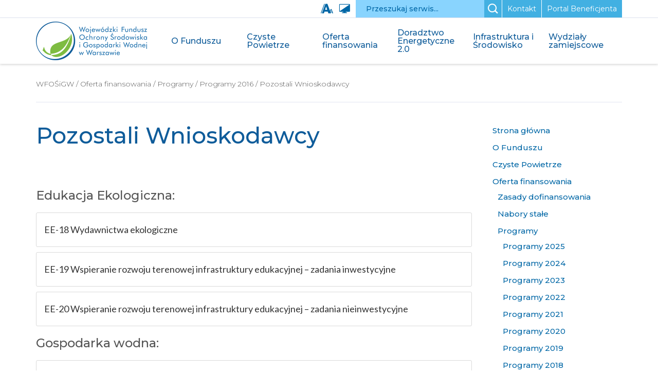

--- FILE ---
content_type: text/html; charset=UTF-8
request_url: https://wfosigw.pl/oferta-finansowania/programy/programy-2016/pozostali-wnioskodawcy/
body_size: 124527
content:
<!DOCTYPE html>
<html lang="pl" class="">

<head>
	<meta charset="utf-8">
	<meta http-equiv="X-UA-Compatible" content="IE=edge">
	<title>
		Pozostali Wnioskodawcy | Wojewódzki Fundusz Ochrony Środowiska i Gospodarki Wodnej w Warszawie	</title>
	<meta name="description" content="">
	<meta name="viewport" content="width=device-width, initial-scale=1">

		<style>img:is([sizes="auto" i], [sizes^="auto," i]) { contain-intrinsic-size: 3000px 1500px }</style>
	<meta name="robots" content="index, follow, max-snippet:-1, max-image-preview:large, max-video-preview:-1">
<link rel="canonical" href="https://wfosigw.pl/oferta-finansowania/programy/programy-2016/pozostali-wnioskodawcy/">
<meta property="og:url" content="https://wfosigw.pl/oferta-finansowania/programy/programy-2016/pozostali-wnioskodawcy/">
<meta property="og:site_name" content="Wojewódzki Fundusz Ochrony Środowiska i Gospodarki Wodnej w Warszawie">
<meta property="og:locale" content="pl_PL">
<meta property="og:type" content="article">
<meta property="article:author" content="">
<meta property="article:publisher" content="">
<meta property="og:title" content="Pozostali Wnioskodawcy - Wojewódzki Fundusz Ochrony Środowiska i Gospodarki Wodnej w Warszawie">
<meta property="fb:pages" content="">
<meta property="fb:admins" content="">
<meta property="fb:app_id" content="">
<meta name="twitter:card" content="summary">
<meta name="twitter:site" content="">
<meta name="twitter:creator" content="">
<meta name="twitter:title" content="Pozostali Wnioskodawcy - Wojewódzki Fundusz Ochrony Środowiska i Gospodarki Wodnej w Warszawie">
<link rel='dns-prefetch' href='//cdn.jsdelivr.net' />
<script type="text/javascript">
/* <![CDATA[ */
window._wpemojiSettings = {"baseUrl":"https:\/\/s.w.org\/images\/core\/emoji\/15.0.3\/72x72\/","ext":".png","svgUrl":"https:\/\/s.w.org\/images\/core\/emoji\/15.0.3\/svg\/","svgExt":".svg","source":{"concatemoji":"https:\/\/wfosigw.pl\/wp-includes\/js\/wp-emoji-release.min.js?ver=6.7.4"}};
/*! This file is auto-generated */
!function(i,n){var o,s,e;function c(e){try{var t={supportTests:e,timestamp:(new Date).valueOf()};sessionStorage.setItem(o,JSON.stringify(t))}catch(e){}}function p(e,t,n){e.clearRect(0,0,e.canvas.width,e.canvas.height),e.fillText(t,0,0);var t=new Uint32Array(e.getImageData(0,0,e.canvas.width,e.canvas.height).data),r=(e.clearRect(0,0,e.canvas.width,e.canvas.height),e.fillText(n,0,0),new Uint32Array(e.getImageData(0,0,e.canvas.width,e.canvas.height).data));return t.every(function(e,t){return e===r[t]})}function u(e,t,n){switch(t){case"flag":return n(e,"\ud83c\udff3\ufe0f\u200d\u26a7\ufe0f","\ud83c\udff3\ufe0f\u200b\u26a7\ufe0f")?!1:!n(e,"\ud83c\uddfa\ud83c\uddf3","\ud83c\uddfa\u200b\ud83c\uddf3")&&!n(e,"\ud83c\udff4\udb40\udc67\udb40\udc62\udb40\udc65\udb40\udc6e\udb40\udc67\udb40\udc7f","\ud83c\udff4\u200b\udb40\udc67\u200b\udb40\udc62\u200b\udb40\udc65\u200b\udb40\udc6e\u200b\udb40\udc67\u200b\udb40\udc7f");case"emoji":return!n(e,"\ud83d\udc26\u200d\u2b1b","\ud83d\udc26\u200b\u2b1b")}return!1}function f(e,t,n){var r="undefined"!=typeof WorkerGlobalScope&&self instanceof WorkerGlobalScope?new OffscreenCanvas(300,150):i.createElement("canvas"),a=r.getContext("2d",{willReadFrequently:!0}),o=(a.textBaseline="top",a.font="600 32px Arial",{});return e.forEach(function(e){o[e]=t(a,e,n)}),o}function t(e){var t=i.createElement("script");t.src=e,t.defer=!0,i.head.appendChild(t)}"undefined"!=typeof Promise&&(o="wpEmojiSettingsSupports",s=["flag","emoji"],n.supports={everything:!0,everythingExceptFlag:!0},e=new Promise(function(e){i.addEventListener("DOMContentLoaded",e,{once:!0})}),new Promise(function(t){var n=function(){try{var e=JSON.parse(sessionStorage.getItem(o));if("object"==typeof e&&"number"==typeof e.timestamp&&(new Date).valueOf()<e.timestamp+604800&&"object"==typeof e.supportTests)return e.supportTests}catch(e){}return null}();if(!n){if("undefined"!=typeof Worker&&"undefined"!=typeof OffscreenCanvas&&"undefined"!=typeof URL&&URL.createObjectURL&&"undefined"!=typeof Blob)try{var e="postMessage("+f.toString()+"("+[JSON.stringify(s),u.toString(),p.toString()].join(",")+"));",r=new Blob([e],{type:"text/javascript"}),a=new Worker(URL.createObjectURL(r),{name:"wpTestEmojiSupports"});return void(a.onmessage=function(e){c(n=e.data),a.terminate(),t(n)})}catch(e){}c(n=f(s,u,p))}t(n)}).then(function(e){for(var t in e)n.supports[t]=e[t],n.supports.everything=n.supports.everything&&n.supports[t],"flag"!==t&&(n.supports.everythingExceptFlag=n.supports.everythingExceptFlag&&n.supports[t]);n.supports.everythingExceptFlag=n.supports.everythingExceptFlag&&!n.supports.flag,n.DOMReady=!1,n.readyCallback=function(){n.DOMReady=!0}}).then(function(){return e}).then(function(){var e;n.supports.everything||(n.readyCallback(),(e=n.source||{}).concatemoji?t(e.concatemoji):e.wpemoji&&e.twemoji&&(t(e.twemoji),t(e.wpemoji)))}))}((window,document),window._wpemojiSettings);
/* ]]> */
</script>
<style id='wp-emoji-styles-inline-css' type='text/css'>

	img.wp-smiley, img.emoji {
		display: inline !important;
		border: none !important;
		box-shadow: none !important;
		height: 1em !important;
		width: 1em !important;
		margin: 0 0.07em !important;
		vertical-align: -0.1em !important;
		background: none !important;
		padding: 0 !important;
	}
</style>
<link rel='stylesheet' id='wp-block-library-css' href='https://wfosigw.pl/wp-includes/css/dist/block-library/style.min.css?ver=6.7.4' type='text/css' media='all' />
<style id='classic-theme-styles-inline-css' type='text/css'>
/*! This file is auto-generated */
.wp-block-button__link{color:#fff;background-color:#32373c;border-radius:9999px;box-shadow:none;text-decoration:none;padding:calc(.667em + 2px) calc(1.333em + 2px);font-size:1.125em}.wp-block-file__button{background:#32373c;color:#fff;text-decoration:none}
</style>
<style id='global-styles-inline-css' type='text/css'>
:root{--wp--preset--aspect-ratio--square: 1;--wp--preset--aspect-ratio--4-3: 4/3;--wp--preset--aspect-ratio--3-4: 3/4;--wp--preset--aspect-ratio--3-2: 3/2;--wp--preset--aspect-ratio--2-3: 2/3;--wp--preset--aspect-ratio--16-9: 16/9;--wp--preset--aspect-ratio--9-16: 9/16;--wp--preset--color--black: #000000;--wp--preset--color--cyan-bluish-gray: #abb8c3;--wp--preset--color--white: #ffffff;--wp--preset--color--pale-pink: #f78da7;--wp--preset--color--vivid-red: #cf2e2e;--wp--preset--color--luminous-vivid-orange: #ff6900;--wp--preset--color--luminous-vivid-amber: #fcb900;--wp--preset--color--light-green-cyan: #7bdcb5;--wp--preset--color--vivid-green-cyan: #00d084;--wp--preset--color--pale-cyan-blue: #8ed1fc;--wp--preset--color--vivid-cyan-blue: #0693e3;--wp--preset--color--vivid-purple: #9b51e0;--wp--preset--gradient--vivid-cyan-blue-to-vivid-purple: linear-gradient(135deg,rgba(6,147,227,1) 0%,rgb(155,81,224) 100%);--wp--preset--gradient--light-green-cyan-to-vivid-green-cyan: linear-gradient(135deg,rgb(122,220,180) 0%,rgb(0,208,130) 100%);--wp--preset--gradient--luminous-vivid-amber-to-luminous-vivid-orange: linear-gradient(135deg,rgba(252,185,0,1) 0%,rgba(255,105,0,1) 100%);--wp--preset--gradient--luminous-vivid-orange-to-vivid-red: linear-gradient(135deg,rgba(255,105,0,1) 0%,rgb(207,46,46) 100%);--wp--preset--gradient--very-light-gray-to-cyan-bluish-gray: linear-gradient(135deg,rgb(238,238,238) 0%,rgb(169,184,195) 100%);--wp--preset--gradient--cool-to-warm-spectrum: linear-gradient(135deg,rgb(74,234,220) 0%,rgb(151,120,209) 20%,rgb(207,42,186) 40%,rgb(238,44,130) 60%,rgb(251,105,98) 80%,rgb(254,248,76) 100%);--wp--preset--gradient--blush-light-purple: linear-gradient(135deg,rgb(255,206,236) 0%,rgb(152,150,240) 100%);--wp--preset--gradient--blush-bordeaux: linear-gradient(135deg,rgb(254,205,165) 0%,rgb(254,45,45) 50%,rgb(107,0,62) 100%);--wp--preset--gradient--luminous-dusk: linear-gradient(135deg,rgb(255,203,112) 0%,rgb(199,81,192) 50%,rgb(65,88,208) 100%);--wp--preset--gradient--pale-ocean: linear-gradient(135deg,rgb(255,245,203) 0%,rgb(182,227,212) 50%,rgb(51,167,181) 100%);--wp--preset--gradient--electric-grass: linear-gradient(135deg,rgb(202,248,128) 0%,rgb(113,206,126) 100%);--wp--preset--gradient--midnight: linear-gradient(135deg,rgb(2,3,129) 0%,rgb(40,116,252) 100%);--wp--preset--font-size--small: 13px;--wp--preset--font-size--medium: 20px;--wp--preset--font-size--large: 36px;--wp--preset--font-size--x-large: 42px;--wp--preset--spacing--20: 0.44rem;--wp--preset--spacing--30: 0.67rem;--wp--preset--spacing--40: 1rem;--wp--preset--spacing--50: 1.5rem;--wp--preset--spacing--60: 2.25rem;--wp--preset--spacing--70: 3.38rem;--wp--preset--spacing--80: 5.06rem;--wp--preset--shadow--natural: 6px 6px 9px rgba(0, 0, 0, 0.2);--wp--preset--shadow--deep: 12px 12px 50px rgba(0, 0, 0, 0.4);--wp--preset--shadow--sharp: 6px 6px 0px rgba(0, 0, 0, 0.2);--wp--preset--shadow--outlined: 6px 6px 0px -3px rgba(255, 255, 255, 1), 6px 6px rgba(0, 0, 0, 1);--wp--preset--shadow--crisp: 6px 6px 0px rgba(0, 0, 0, 1);}:where(.is-layout-flex){gap: 0.5em;}:where(.is-layout-grid){gap: 0.5em;}body .is-layout-flex{display: flex;}.is-layout-flex{flex-wrap: wrap;align-items: center;}.is-layout-flex > :is(*, div){margin: 0;}body .is-layout-grid{display: grid;}.is-layout-grid > :is(*, div){margin: 0;}:where(.wp-block-columns.is-layout-flex){gap: 2em;}:where(.wp-block-columns.is-layout-grid){gap: 2em;}:where(.wp-block-post-template.is-layout-flex){gap: 1.25em;}:where(.wp-block-post-template.is-layout-grid){gap: 1.25em;}.has-black-color{color: var(--wp--preset--color--black) !important;}.has-cyan-bluish-gray-color{color: var(--wp--preset--color--cyan-bluish-gray) !important;}.has-white-color{color: var(--wp--preset--color--white) !important;}.has-pale-pink-color{color: var(--wp--preset--color--pale-pink) !important;}.has-vivid-red-color{color: var(--wp--preset--color--vivid-red) !important;}.has-luminous-vivid-orange-color{color: var(--wp--preset--color--luminous-vivid-orange) !important;}.has-luminous-vivid-amber-color{color: var(--wp--preset--color--luminous-vivid-amber) !important;}.has-light-green-cyan-color{color: var(--wp--preset--color--light-green-cyan) !important;}.has-vivid-green-cyan-color{color: var(--wp--preset--color--vivid-green-cyan) !important;}.has-pale-cyan-blue-color{color: var(--wp--preset--color--pale-cyan-blue) !important;}.has-vivid-cyan-blue-color{color: var(--wp--preset--color--vivid-cyan-blue) !important;}.has-vivid-purple-color{color: var(--wp--preset--color--vivid-purple) !important;}.has-black-background-color{background-color: var(--wp--preset--color--black) !important;}.has-cyan-bluish-gray-background-color{background-color: var(--wp--preset--color--cyan-bluish-gray) !important;}.has-white-background-color{background-color: var(--wp--preset--color--white) !important;}.has-pale-pink-background-color{background-color: var(--wp--preset--color--pale-pink) !important;}.has-vivid-red-background-color{background-color: var(--wp--preset--color--vivid-red) !important;}.has-luminous-vivid-orange-background-color{background-color: var(--wp--preset--color--luminous-vivid-orange) !important;}.has-luminous-vivid-amber-background-color{background-color: var(--wp--preset--color--luminous-vivid-amber) !important;}.has-light-green-cyan-background-color{background-color: var(--wp--preset--color--light-green-cyan) !important;}.has-vivid-green-cyan-background-color{background-color: var(--wp--preset--color--vivid-green-cyan) !important;}.has-pale-cyan-blue-background-color{background-color: var(--wp--preset--color--pale-cyan-blue) !important;}.has-vivid-cyan-blue-background-color{background-color: var(--wp--preset--color--vivid-cyan-blue) !important;}.has-vivid-purple-background-color{background-color: var(--wp--preset--color--vivid-purple) !important;}.has-black-border-color{border-color: var(--wp--preset--color--black) !important;}.has-cyan-bluish-gray-border-color{border-color: var(--wp--preset--color--cyan-bluish-gray) !important;}.has-white-border-color{border-color: var(--wp--preset--color--white) !important;}.has-pale-pink-border-color{border-color: var(--wp--preset--color--pale-pink) !important;}.has-vivid-red-border-color{border-color: var(--wp--preset--color--vivid-red) !important;}.has-luminous-vivid-orange-border-color{border-color: var(--wp--preset--color--luminous-vivid-orange) !important;}.has-luminous-vivid-amber-border-color{border-color: var(--wp--preset--color--luminous-vivid-amber) !important;}.has-light-green-cyan-border-color{border-color: var(--wp--preset--color--light-green-cyan) !important;}.has-vivid-green-cyan-border-color{border-color: var(--wp--preset--color--vivid-green-cyan) !important;}.has-pale-cyan-blue-border-color{border-color: var(--wp--preset--color--pale-cyan-blue) !important;}.has-vivid-cyan-blue-border-color{border-color: var(--wp--preset--color--vivid-cyan-blue) !important;}.has-vivid-purple-border-color{border-color: var(--wp--preset--color--vivid-purple) !important;}.has-vivid-cyan-blue-to-vivid-purple-gradient-background{background: var(--wp--preset--gradient--vivid-cyan-blue-to-vivid-purple) !important;}.has-light-green-cyan-to-vivid-green-cyan-gradient-background{background: var(--wp--preset--gradient--light-green-cyan-to-vivid-green-cyan) !important;}.has-luminous-vivid-amber-to-luminous-vivid-orange-gradient-background{background: var(--wp--preset--gradient--luminous-vivid-amber-to-luminous-vivid-orange) !important;}.has-luminous-vivid-orange-to-vivid-red-gradient-background{background: var(--wp--preset--gradient--luminous-vivid-orange-to-vivid-red) !important;}.has-very-light-gray-to-cyan-bluish-gray-gradient-background{background: var(--wp--preset--gradient--very-light-gray-to-cyan-bluish-gray) !important;}.has-cool-to-warm-spectrum-gradient-background{background: var(--wp--preset--gradient--cool-to-warm-spectrum) !important;}.has-blush-light-purple-gradient-background{background: var(--wp--preset--gradient--blush-light-purple) !important;}.has-blush-bordeaux-gradient-background{background: var(--wp--preset--gradient--blush-bordeaux) !important;}.has-luminous-dusk-gradient-background{background: var(--wp--preset--gradient--luminous-dusk) !important;}.has-pale-ocean-gradient-background{background: var(--wp--preset--gradient--pale-ocean) !important;}.has-electric-grass-gradient-background{background: var(--wp--preset--gradient--electric-grass) !important;}.has-midnight-gradient-background{background: var(--wp--preset--gradient--midnight) !important;}.has-small-font-size{font-size: var(--wp--preset--font-size--small) !important;}.has-medium-font-size{font-size: var(--wp--preset--font-size--medium) !important;}.has-large-font-size{font-size: var(--wp--preset--font-size--large) !important;}.has-x-large-font-size{font-size: var(--wp--preset--font-size--x-large) !important;}
:where(.wp-block-post-template.is-layout-flex){gap: 1.25em;}:where(.wp-block-post-template.is-layout-grid){gap: 1.25em;}
:where(.wp-block-columns.is-layout-flex){gap: 2em;}:where(.wp-block-columns.is-layout-grid){gap: 2em;}
:root :where(.wp-block-pullquote){font-size: 1.5em;line-height: 1.6;}
</style>
<link rel='stylesheet' id='responsive-lightbox-swipebox-css' href='https://wfosigw.pl/wp-content/plugins/responsive-lightbox/assets/swipebox/swipebox.min.css?ver=2.5.0' type='text/css' media='all' />
<script type="text/javascript" src="https://wfosigw.pl/wp-includes/js/jquery/jquery.min.js?ver=3.7.1" id="jquery-core-js"></script>
<script type="text/javascript" src="https://wfosigw.pl/wp-includes/js/jquery/jquery-migrate.min.js?ver=3.4.1" id="jquery-migrate-js"></script>
<script type="text/javascript" src="https://wfosigw.pl/wp-content/plugins/responsive-lightbox/assets/swipebox/jquery.swipebox.min.js?ver=2.5.0" id="responsive-lightbox-swipebox-js"></script>
<script type="text/javascript" src="https://wfosigw.pl/wp-includes/js/underscore.min.js?ver=1.13.7" id="underscore-js"></script>
<script type="text/javascript" src="https://wfosigw.pl/wp-content/plugins/responsive-lightbox/assets/infinitescroll/infinite-scroll.pkgd.min.js?ver=6.7.4" id="responsive-lightbox-infinite-scroll-js"></script>
<script type="text/javascript" id="responsive-lightbox-js-before">
/* <![CDATA[ */
var rlArgs = {"script":"swipebox","selector":"lightbox","customEvents":"","activeGalleries":true,"animation":true,"hideCloseButtonOnMobile":false,"removeBarsOnMobile":false,"hideBars":true,"hideBarsDelay":5000,"videoMaxWidth":1080,"useSVG":true,"loopAtEnd":false,"woocommerce_gallery":false,"ajaxurl":"https:\/\/wfosigw.pl\/wp-admin\/admin-ajax.php","nonce":"c6a04b0b83","preview":false,"postId":2918,"scriptExtension":false};
/* ]]> */
</script>
<script type="text/javascript" src="https://wfosigw.pl/wp-content/plugins/responsive-lightbox/js/front.js?ver=2.5.0" id="responsive-lightbox-js"></script>
<link rel="https://api.w.org/" href="https://wfosigw.pl/wp-json/" /><link rel="alternate" title="JSON" type="application/json" href="https://wfosigw.pl/wp-json/wp/v2/pages/2918" /><link rel="EditURI" type="application/rsd+xml" title="RSD" href="https://wfosigw.pl/xmlrpc.php?rsd" />
<meta name="generator" content="WordPress 6.7.4" />
<link rel='shortlink' href='https://wfosigw.pl/?p=2918' />
<link rel="alternate" title="oEmbed (JSON)" type="application/json+oembed" href="https://wfosigw.pl/wp-json/oembed/1.0/embed?url=https%3A%2F%2Fwfosigw.pl%2Foferta-finansowania%2Fprogramy%2Fprogramy-2016%2Fpozostali-wnioskodawcy%2F" />
<link rel="alternate" title="oEmbed (XML)" type="text/xml+oembed" href="https://wfosigw.pl/wp-json/oembed/1.0/embed?url=https%3A%2F%2Fwfosigw.pl%2Foferta-finansowania%2Fprogramy%2Fprogramy-2016%2Fpozostali-wnioskodawcy%2F&#038;format=xml" />
<style type="text/css">.blue-message {
background: none repeat scroll 0 0 #3399ff;
color: #ffffff;
text-shadow: none;
font-size: 14px;
line-height: 24px;
padding: 10px;
} 
.green-message {
background: none repeat scroll 0 0 #8cc14c;
color: #ffffff;
text-shadow: none;
font-size: 14px;
line-height: 24px;
padding: 10px;
} 
.orange-message {
background: none repeat scroll 0 0 #faa732;
color: #ffffff;
text-shadow: none;
font-size: 14px;
line-height: 24px;
padding: 10px;
} 
.red-message {
background: none repeat scroll 0 0 #da4d31;
color: #ffffff;
text-shadow: none;
font-size: 14px;
line-height: 24px;
padding: 10px;
} 
.grey-message {
background: none repeat scroll 0 0 #53555c;
color: #ffffff;
text-shadow: none;
font-size: 14px;
line-height: 24px;
padding: 10px;
} 
.left-block {
background: none repeat scroll 0 0px, radial-gradient(ellipse at center center, #ffffff 0%, #f2f2f2 100%) repeat scroll 0 0 rgba(0, 0, 0, 0);
color: #8b8e97;
padding: 10px;
margin: 10px;
float: left;
} 
.right-block {
background: none repeat scroll 0 0px, radial-gradient(ellipse at center center, #ffffff 0%, #f2f2f2 100%) repeat scroll 0 0 rgba(0, 0, 0, 0);
color: #8b8e97;
padding: 10px;
margin: 10px;
float: right;
} 
.blockquotes {
background: none;
border-left: 5px solid #f1f1f1;
color: #8B8E97;
font-size: 14px;
font-style: italic;
line-height: 22px;
padding-left: 15px;
padding: 10px;
width: 60%;
float: left;
} 
</style>
	<link rel="icon" type="image/png" href="https://wfosigw.pl/wp-content/themes/wfos/utils/favicon.png"/>
	<link rel="apple-touch-icon" href="https://wfosigw.pl/wp-content/themes/wfos/utils/apple-touch-icon.png">

	<!-- fonts -->
	<link href="https://fonts.googleapis.com/css?family=Lato:300,400,700|Montserrat:300,400,500,600,700&amp;subset=latin-ext"
	 rel="stylesheet">

	<!-- styles -->
	<link rel="stylesheet" href="https://wfosigw.pl/wp-content/themes/wfos/css/style.css">
	
		<script>
			var homeurl = 'https://wfosigw.pl/wp-content/themes/wfos',
				siteurl = 'https://wfosigw.pl/';
		</script>
	</head>

<body class="page-template page-template-page-templates page-template-subpage-list page-template-page-templatessubpage-list-php page page-id-2918 page-child parent-pageid-2912">

	<header id="header">
		<div class="header-top">
			<div class="container">
				<div class="header-top-content">
					<a href="#" id="font-size" title="Zmień wielkość czcionki" aria-label="Zmień wielkość czcionki">
                        <i class="icofont-font"></i>
                    </a>
					<a href="#" id="high-contrast" title="Wysoki kontrast" aria-label="Wysoki kontrast">
                        <i class="icofont-contrast"></i>
                    </a>
					<div class="main-search">
						<form role="search" method="get" class="search-form" action="https://wfosigw.pl/">
	<input class="main-search-input" placeholder="Przeszukaj serwis..." aria-label="Przeszukaj serwis" type="search" value=""
	 name="s" />
	<button class="main-search-submit" type="submit" value="" aria-label="Szukaj"><i class="icofont-search-1"></i></button>
</form>					</div>
					<a class="header-button blue border-left" href="https://wfosigw.pl/kontakt">Kontakt</a>
					<a class="header-button blue border-left" href="https://portal.wfosigw.pl/strona-glowna-programu">Portal Beneficjenta</a>
				</div>
			</div>
		</div>
		<div class="header-content">
			<div class="container">
				<div class="header-container">
					<h1>
						<a href="https://wfosigw.pl/"><img src="https://wfosigw.pl/wp-content/themes/wfos/images/wfos-logo.png" alt="wfos logo"></a>
					</h1>
					<a id="nav-toggle" href="#" aria-label="Otwórz/Zamknij menu mobilne"><i class="fa fa-bars"></i><i class="fa fa-close"></i></a>
					<nav>
						<div class="wfos-main-nav"><ul id="menu-menu-glowne" class=""><li id="menu-o-funduszumenu-item-191" class="menu-item menu-item-type-post_type menu-item-object-page menu-item-has-children menu-item-191"><a href="https://wfosigw.pl/o-funduszu/">O Funduszu</a>
<ul class="sub-menu">
	<li id="menu-organy-wfosigw-w-warszawiemenu-item-194" class="menu-item menu-item-type-post_type menu-item-object-page menu-item-has-children menu-item-194"><a href="https://wfosigw.pl/o-funduszu/organy-wfosigw-w-warszawie/">Organy WFOŚiGW w Warszawie</a>
	<ul class="sub-menu">
		<li id="menu-rada-nadzorczamenu-item-195" class="menu-item menu-item-type-post_type menu-item-object-page menu-item-195"><a href="https://wfosigw.pl/o-funduszu/organy-wfosigw-w-warszawie/rada-nadzorcza/">Rada nadzorcza</a></li>
		<li id="menu-zarzadmenu-item-196" class="menu-item menu-item-type-post_type menu-item-object-page menu-item-196"><a href="https://wfosigw.pl/o-funduszu/organy-wfosigw-w-warszawie/zarzad/">Zarząd</a></li>
	</ul>
</li>
	<li id="menu-struktura-wfosigwmenu-item-206" class="menu-item menu-item-type-post_type menu-item-object-page menu-item-206"><a href="https://wfosigw.pl/o-funduszu/struktura-wfosigw/">Struktura WFOŚiGW</a></li>
	<li id="menu-podstawy-prawnemenu-item-307" class="menu-item menu-item-type-post_type menu-item-object-page menu-item-307"><a href="https://wfosigw.pl/o-funduszu/podstawy-prawne/">Podstawy Prawne</a></li>
	<li id="menu-oferty-pracymenu-item-193" class="menu-item menu-item-type-post_type menu-item-object-page menu-item-193"><a href="https://wfosigw.pl/o-funduszu/oferty-pracy/">Oferty pracy</a></li>
	<li id="menu-przetargi-i-ogloszeniamenu-item-325" class="menu-item menu-item-type-post_type menu-item-object-page menu-item-325"><a href="https://wfosigw.pl/o-funduszu/przetargi-i-ogloszenia/">Przetargi i ogłoszenia</a></li>
	<li id="menu-sprawozdania-z-dzialalnoscimenu-item-205" class="menu-item menu-item-type-post_type menu-item-object-page menu-item-205"><a href="https://wfosigw.pl/o-funduszu/sprawozdania-z-dzialalnosci/">Sprawozdania z działalności</a></li>
	<li id="menu-dzialania-informacyjno-promocyjnemenu-item-192" class="menu-item menu-item-type-post_type menu-item-object-page menu-item-has-children menu-item-192"><a href="https://wfosigw.pl/o-funduszu/dzialania-informacyjno-promocyjne/">Działania informacyjno-promocyjne</a>
	<ul class="sub-menu">
		<li id="menu-logo-do-pobraniamenu-item-620" class="menu-item menu-item-type-post_type menu-item-object-page menu-item-620"><a href="https://wfosigw.pl/o-funduszu/dzialania-informacyjno-promocyjne/logo-do-pobrania/">Logo do pobrania</a></li>
		<li id="menu-media-o-wfosigw-w-warszawiemenu-item-619" class="menu-item menu-item-type-post_type menu-item-object-page menu-item-619"><a href="https://wfosigw.pl/o-funduszu/dzialania-informacyjno-promocyjne/media-o-wfosigw-w-warszawie/">Media o WFOŚiGW w Warszawie</a></li>
		<li id="menu-publikacjemenu-item-618" class="menu-item menu-item-type-post_type menu-item-object-page menu-item-618"><a href="https://wfosigw.pl/o-funduszu/dzialania-informacyjno-promocyjne/publikacje/">Publikacje</a></li>
		<li id="menu-kontakt-dla-mediowmenu-item-617" class="menu-item menu-item-type-post_type menu-item-object-page menu-item-617"><a href="https://wfosigw.pl/o-funduszu/dzialania-informacyjno-promocyjne/kontakt-dla-mediow/">Kontakt dla mediów</a></li>
		<li id="menu-patronat-honorowymenu-item-616" class="menu-item menu-item-type-post_type menu-item-object-page menu-item-616"><a href="https://wfosigw.pl/o-funduszu/dzialania-informacyjno-promocyjne/patronat-honorowy/">Patronat honorowy</a></li>
	</ul>
</li>
	<li id="menu-ochrona-danych-osobowychmenu-item-199" class="menu-item menu-item-type-post_type menu-item-object-page menu-item-has-children menu-item-199"><a href="https://wfosigw.pl/o-funduszu/ochrona-danych-osobowych/">Ochrona danych osobowych</a>
	<ul class="sub-menu">
		<li id="menu-klauzule-informacyjnemenu-item-200" class="menu-item menu-item-type-post_type menu-item-object-page menu-item-200"><a href="https://wfosigw.pl/o-funduszu/ochrona-danych-osobowych/klauzule-informacyjne/">Klauzule informacyjne</a></li>
		<li id="menu-kontakt-do-inspektora-ochrony-danychmenu-item-201" class="menu-item menu-item-type-post_type menu-item-object-page menu-item-201"><a href="https://wfosigw.pl/o-funduszu/ochrona-danych-osobowych/kontakt-do-inspektora-ochrony-danych/">Kontakt do Inspektora ochrony danych</a></li>
		<li id="menu-polityka-prywatnoscimenu-item-202" class="menu-item menu-item-type-post_type menu-item-object-page menu-item-privacy-policy menu-item-202"><a rel="privacy-policy" href="https://wfosigw.pl/o-funduszu/ochrona-danych-osobowych/polityka-prywatnosci/">Polityka prywatności</a></li>
		<li id="menu-wniosek-o-realizacje-prawmenu-item-203" class="menu-item menu-item-type-post_type menu-item-object-page menu-item-203"><a href="https://wfosigw.pl/o-funduszu/ochrona-danych-osobowych/wniosek-o-realizacje-praw/">Wniosek o realizację praw</a></li>
	</ul>
</li>
	<li id="menu-deklaracja-dostepnoscimenu-item-8476" class="menu-item menu-item-type-post_type menu-item-object-page menu-item-8476"><a href="https://wfosigw.pl/o-funduszu/deklaracja-dostepnosci/">Deklaracja dostępności</a></li>
	<li id="menu-cyberbezpieczenstwomenu-item-16260" class="menu-item menu-item-type-post_type menu-item-object-page menu-item-16260"><a href="https://wfosigw.pl/o-funduszu/cyberbezpieczenstwo/">Cyberbezpieczeństwo</a></li>
	<li id="menu-marnowanie-zywnoscimenu-item-11408" class="menu-item menu-item-type-custom menu-item-object-custom menu-item-11408"><a href="https://wfosigw.pl/informacja-dotyczaca-sprawozdan-o-marnowanej-zywnosci/">Marnowanie żywności</a></li>
	<li id="menu-zglaszania-naruszenia-prawamenu-item-18362" class="menu-item menu-item-type-post_type menu-item-object-page menu-item-18362"><a href="https://wfosigw.pl/o-funduszu/zglaszania-naruszenia-prawa/">Zgłaszania naruszenia prawa</a></li>
	<li id="menu-antykorupcjamenu-item-19689" class="menu-item menu-item-type-post_type menu-item-object-page menu-item-19689"><a href="https://wfosigw.pl/o-funduszu/antykorupcja/">Antykorupcja</a></li>
</ul>
</li>
<li id="menu-czyste-powietrzemenu-item-167" class="menu-item menu-item-type-post_type menu-item-object-page menu-item-has-children menu-item-167"><a href="https://wfosigw.pl/czyste-powietrze/">Czyste Powietrze</a>
<ul class="sub-menu">
	<li id="menu-aktualnoscimenu-item-20504" class="menu-item menu-item-type-post_type menu-item-object-page menu-item-20504"><a href="https://wfosigw.pl/czyste-powietrze/aktualnosci/">Aktualności</a></li>
	<li id="menu-ogloszenie-o-wznowieniu-naboru-na-kotly-gazowe-w-ramach-programu-priorytetowego-%e2%80%9eczyste-powietrze%e2%80%9dmenu-item-22222" class="menu-item menu-item-type-post_type menu-item-object-page menu-item-22222"><a href="https://wfosigw.pl/czyste-powietrze/ogloszenie-o-wznowieniu-naboru-na-kotly-gazowe-w-ramach-programu-priorytetowego-czyste-powietrze/">Ogłoszenie o wznowieniu naboru na kotły gazowe w ramach Programu Priorytetowego „Czyste Powietrze”</a></li>
	<li id="menu-ogloszenie-o-zmianie-programu-priorytetowego-%e2%80%9eczyste-powietrze%e2%80%9d-%e2%80%93-31-03-2025menu-item-170" class="menu-item menu-item-type-post_type menu-item-object-page menu-item-170"><a href="https://wfosigw.pl/czyste-powietrze/ogloszenie-o-naborze/">Ogłoszenie o zmianie Programu Priorytetowego „Czyste Powietrze” – 31.03.2025</a></li>
	<li id="menu-operatorzymenu-item-20671" class="menu-item menu-item-type-post_type menu-item-object-page menu-item-20671"><a href="https://wfosigw.pl/czyste-powietrze/operatorzy/">Operatorzy</a></li>
	<li id="menu-terminarz-spotkan-z-operatorem-wfosigw-w-warszawiemenu-item-20842" class="menu-item menu-item-type-post_type menu-item-object-page menu-item-20842"><a href="https://wfosigw.pl/terminarz/">Terminarz spotkań z operatorem WFOŚiGW w Warszawie</a></li>
	<li id="menu-wymagana-dokumentacjamenu-item-6686" class="menu-item menu-item-type-custom menu-item-object-custom menu-item-6686"><a href="https://portal.wfosigw.pl/sciezka-przez-wfosigw">Wymagana dokumentacja</a></li>
	<li id="menu-materialy-edukacyjne-i-promocyjne-dla-beneficjentow-i-gminmenu-item-20848" class="menu-item menu-item-type-post_type menu-item-object-page menu-item-20848"><a href="https://wfosigw.pl/czyste-powietrze/materialy-edukacyjne-dla-beneficjentow-i-gmin/">Materiały edukacyjne i promocyjne dla Beneficjentów i Gmin</a></li>
	<li id="menu-poniedzialki-z-czystym-powietrzemmenu-item-21479" class="menu-item menu-item-type-post_type menu-item-object-page menu-item-21479"><a href="https://wfosigw.pl/czyste-powietrze/poniedzialki-z-czystym-powietrzem/">Poniedziałki z czystym powietrzem</a></li>
	<li id="menu-pytania-i-odpowiedzimenu-item-10679" class="menu-item menu-item-type-custom menu-item-object-custom menu-item-10679"><a href="https://czystepowietrze.gov.pl/pytania-i-odpowiedzi/">Pytania i odpowiedzi</a></li>
	<li id="menu-wazne-informacjemenu-item-173" class="menu-item menu-item-type-post_type menu-item-object-page menu-item-173"><a href="https://wfosigw.pl/czyste-powietrze/wazne-informacje/">Ważne informacje</a></li>
	<li id="menu-krajowy-plan-odbudowy-i-zwiekszania-odpornosci-kpomenu-item-15458" class="menu-item menu-item-type-post_type menu-item-object-page menu-item-15458"><a href="https://wfosigw.pl/czyste-powietrze/krajowy-plan-odbudowy-i-zwiekszania-odpornosci-kpo/">Krajowy Plan Odbudowy i Zwiększania Odporności (KPO)</a></li>
	<li id="menu-feniksmenu-item-16948" class="menu-item menu-item-type-post_type menu-item-object-page menu-item-16948"><a href="https://wfosigw.pl/feniks/">FEnIKS</a></li>
	<li id="menu-informacja-dla-gmin-za-2024-rmenu-item-19777" class="menu-item menu-item-type-post_type menu-item-object-page menu-item-19777"><a href="https://wfosigw.pl/czyste-powietrze/informacja-dla-gmin-za-2024-r/">Informacja dla gmin za 2024 r.</a></li>
	<li id="menu-kontaktmenu-item-168" class="menu-item menu-item-type-post_type menu-item-object-page menu-item-168"><a href="https://wfosigw.pl/czyste-powietrze/kontakt/">Kontakt</a></li>
</ul>
</li>
<li id="menu-oferta-finansowaniamenu-item-310" class="menu-item menu-item-type-post_type menu-item-object-page current-page-ancestor menu-item-has-children menu-item-310"><a href="https://wfosigw.pl/oferta-finansowania/">Oferta finansowania</a>
<ul class="sub-menu">
	<li id="menu-zasady-dofinansowaniamenu-item-311" class="menu-item menu-item-type-post_type menu-item-object-page menu-item-311"><a href="https://wfosigw.pl/oferta-finansowania/zasady-dofinansowania/">Zasady dofinansowania</a></li>
	<li id="menu-nabory-stalemenu-item-313" class="menu-item menu-item-type-post_type menu-item-object-page menu-item-313"><a href="https://wfosigw.pl/oferta-finansowania/nabory-stale/">Nabory stałe</a></li>
	<li id="menu-programymenu-item-314" class="menu-item menu-item-type-post_type menu-item-object-page current-page-ancestor menu-item-314"><a href="https://wfosigw.pl/oferta-finansowania/programy/">Programy</a></li>
	<li id="menu-konkursymenu-item-316" class="menu-item menu-item-type-post_type menu-item-object-page menu-item-316"><a href="https://wfosigw.pl/oferta-finansowania/konkursy/">Konkursy</a></li>
	<li id="menu-panstwowe-jednostki-budzetowe-%e2%80%93-pjbmenu-item-321" class="menu-item menu-item-type-post_type menu-item-object-page menu-item-321"><a href="https://wfosigw.pl/oferta-finansowania/panstwowe-jednostki-budzetowe-pjb/">Państwowe Jednostki Budżetowe – PJB</a></li>
	<li id="menu-doplaty-do-kredytowmenu-item-317" class="menu-item menu-item-type-post_type menu-item-object-page menu-item-317"><a href="https://wfosigw.pl/oferta-finansowania/doplaty-do-kredytow/">Dopłaty do kredytów</a></li>
	<li id="menu-umorzeniamenu-item-318" class="menu-item menu-item-type-post_type menu-item-object-page menu-item-318"><a href="https://wfosigw.pl/oferta-finansowania/umorzenia/">Umorzenia</a></li>
	<li id="menu-zabezpieczeniamenu-item-319" class="menu-item menu-item-type-post_type menu-item-object-page menu-item-319"><a href="https://wfosigw.pl/oferta-finansowania/zabezpieczenia/">Zabezpieczenia</a></li>
	<li id="menu-zasady-oznakowania-przedsiewziecmenu-item-653" class="menu-item menu-item-type-post_type menu-item-object-page menu-item-653"><a href="https://wfosigw.pl/oferta-finansowania/zasady-oznakowania-przedsiewziec/">Zasady oznakowania przedsięwzięć</a></li>
	<li id="menu-pomoc-publicznamenu-item-320" class="menu-item menu-item-type-post_type menu-item-object-page menu-item-320"><a href="https://wfosigw.pl/oferta-finansowania/pomoc-publiczna/">Pomoc publiczna</a></li>
	<li id="menu-faqmenu-item-323" class="menu-item menu-item-type-post_type menu-item-object-page menu-item-323"><a href="https://wfosigw.pl/oferta-finansowania/faq/">FAQ</a></li>
</ul>
</li>
<li id="menu-doradztwo-energetyczne-2-0menu-item-174" class="menu-item menu-item-type-post_type menu-item-object-page menu-item-has-children menu-item-174"><a href="https://wfosigw.pl/doradztwo-energetyczne/">Doradztwo Energetyczne 2.0</a>
<ul class="sub-menu">
	<li id="menu-aktualnoscimenu-item-175" class="menu-item menu-item-type-post_type menu-item-object-page menu-item-175"><a href="https://wfosigw.pl/doradztwo-energetyczne/aktualnosci/">Aktualności</a></li>
	<li id="menu-cel-zakres-projektumenu-item-176" class="menu-item menu-item-type-post_type menu-item-object-page menu-item-176"><a href="https://wfosigw.pl/doradztwo-energetyczne/cel-zakres-projektu/">Cel zakres projektu</a></li>
	<li id="menu-materialy-do-pobraniamenu-item-178" class="menu-item menu-item-type-post_type menu-item-object-page menu-item-178"><a href="https://wfosigw.pl/doradztwo-energetyczne/materialy-do-pobrania/">Materiały do pobrania</a></li>
	<li id="menu-akty-prawnemenu-item-572" class="menu-item menu-item-type-post_type menu-item-object-page menu-item-572"><a href="https://wfosigw.pl/doradztwo-energetyczne/akty-prawne/">Akty prawne</a></li>
	<li id="menu-zglaszanie-nieprawidlowosci-zglaszanie-naduzyc-przestrzeganie-zasad-rownoscimenu-item-19696" class="menu-item menu-item-type-post_type menu-item-object-page menu-item-19696"><a href="https://wfosigw.pl/doradztwo-energetyczne/zglaszanie-nieprawidlowosci-i-naduzyc/">Zgłaszanie nieprawidłowości. Zgłaszanie nadużyć. Przestrzeganie zasad równości</a></li>
	<li id="menu-ochrona-danych-osobowychmenu-item-7928" class="menu-item menu-item-type-post_type menu-item-object-page menu-item-7928"><a href="https://wfosigw.pl/doradztwo-energetyczne/przetwarzanie-danych-osobowych/">Ochrona danych osobowych</a></li>
	<li id="menu-dane-kontaktowemenu-item-177" class="menu-item menu-item-type-post_type menu-item-object-page menu-item-177"><a href="https://wfosigw.pl/doradztwo-energetyczne/dane-kontaktowe/">Dane kontaktowe</a></li>
</ul>
</li>
<li id="menu-infrastruktura-i-srodowiskomenu-item-179" class="menu-item menu-item-type-post_type menu-item-object-page menu-item-has-children menu-item-179"><a href="https://wfosigw.pl/infrastruktura-i-srodowisko/">Infrastruktura i Środowisko</a>
<ul class="sub-menu">
	<li id="menu-aktualnoscimenu-item-180" class="menu-item menu-item-type-post_type menu-item-object-page menu-item-180"><a href="https://wfosigw.pl/infrastruktura-i-srodowisko/aktualnosci/">Aktualności</a></li>
	<li id="menu-informacje-podstawowemenu-item-184" class="menu-item menu-item-type-post_type menu-item-object-page menu-item-184"><a href="https://wfosigw.pl/infrastruktura-i-srodowisko/informacje-podstawowe/">Informacje podstawowe</a></li>
	<li id="menu-konkursymenu-item-185" class="menu-item menu-item-type-post_type menu-item-object-page menu-item-185"><a href="https://wfosigw.pl/infrastruktura-i-srodowisko/konkursy/">Konkursy</a></li>
	<li id="menu-srodki-poiismenu-item-189" class="menu-item menu-item-type-post_type menu-item-object-page menu-item-189"><a href="https://wfosigw.pl/infrastruktura-i-srodowisko/srodki-poiis/">Środki POIiŚ</a></li>
	<li id="menu-szkoleniamenu-item-190" class="menu-item menu-item-type-post_type menu-item-object-page menu-item-190"><a href="https://wfosigw.pl/infrastruktura-i-srodowisko/szkolenia/">Szkolenia</a></li>
	<li id="menu-dla-beneficjentamenu-item-181" class="menu-item menu-item-type-post_type menu-item-object-page menu-item-181"><a href="https://wfosigw.pl/infrastruktura-i-srodowisko/dla-beneficjenta/">Dla beneficjenta</a></li>
	<li id="menu-pomoc-technicznamenu-item-187" class="menu-item menu-item-type-post_type menu-item-object-page menu-item-187"><a href="https://wfosigw.pl/infrastruktura-i-srodowisko/pomoc-techniczna/">Pomoc techniczna</a></li>
	<li id="menu-faqmenu-item-182" class="menu-item menu-item-type-post_type menu-item-object-page menu-item-182"><a href="https://wfosigw.pl/infrastruktura-i-srodowisko/faq/">FAQ</a></li>
	<li id="menu-linkimenu-item-186" class="menu-item menu-item-type-post_type menu-item-object-page menu-item-186"><a href="https://wfosigw.pl/infrastruktura-i-srodowisko/linki/">Linki</a></li>
</ul>
</li>
<li id="menu-wydzialy-zamiejscowemenu-item-234" class="menu-item menu-item-type-post_type menu-item-object-page menu-item-has-children menu-item-234"><a href="https://wfosigw.pl/wydzialy-zamiejscowe/">Wydziały zamiejscowe</a>
<ul class="sub-menu">
	<li id="menu-ciechanowmenu-item-229" class="menu-item menu-item-type-post_type menu-item-object-page menu-item-229"><a href="https://wfosigw.pl/wydzialy-zamiejscowe/ciechanow/">Ciechanów</a></li>
	<li id="menu-ostrolekamenu-item-230" class="menu-item menu-item-type-post_type menu-item-object-page menu-item-230"><a href="https://wfosigw.pl/wydzialy-zamiejscowe/ostroleka/">Ostrołęka</a></li>
	<li id="menu-plockmenu-item-231" class="menu-item menu-item-type-post_type menu-item-object-page menu-item-231"><a href="https://wfosigw.pl/wydzialy-zamiejscowe/plock/">Płock</a></li>
	<li id="menu-radommenu-item-232" class="menu-item menu-item-type-post_type menu-item-object-page menu-item-232"><a href="https://wfosigw.pl/wydzialy-zamiejscowe/radom/">Radom</a></li>
	<li id="menu-siedlcemenu-item-233" class="menu-item menu-item-type-post_type menu-item-object-page menu-item-233"><a href="https://wfosigw.pl/wydzialy-zamiejscowe/siedlce/">Siedlce</a></li>
</ul>
</li>
</ul></div>					</nav>
				</div>
			</div>
		</div>
	</header>

<div class="breadcrumbs">
	<div class="container">
		<div class="breadcrumbs-content">
			<!-- Breadcrumb NavXT 7.4.1 -->
<span property="itemListElement" typeof="ListItem"><a property="item" typeof="WebPage" title="Wojewódzki Fundusz Ochrony Środowiska i Gospodarki Wodnej w Warszawie" href="https://wfosigw.pl" class="home">WFOŚiGW</a><meta property="position" content="1"></span> / <span property="itemListElement" typeof="ListItem"><a property="item" typeof="WebPage" title="Oferta finansowania" href="https://wfosigw.pl/oferta-finansowania/" class="post post-page"><span property="name">Oferta finansowania</span></a><meta property="position" content="2"></span> / <span property="itemListElement" typeof="ListItem"><a property="item" typeof="WebPage" title="Programy" href="https://wfosigw.pl/oferta-finansowania/programy/" class="post post-page"><span property="name">Programy</span></a><meta property="position" content="3"></span> / <span property="itemListElement" typeof="ListItem"><a property="item" typeof="WebPage" title="Programy 2016" href="https://wfosigw.pl/oferta-finansowania/programy/programy-2016/" class="post post-page"><span property="name">Programy 2016</span></a><meta property="position" content="4"></span> / <span property="itemListElement" typeof="ListItem"><span property="name">Pozostali Wnioskodawcy</span><meta property="position" content="5"></span>		</div>
	</div>
</div>
<div class="container" id="banner-top">
	<img class="doradztwo hidden" src="https://wfosigw.pl/wp-content/uploads/2024/10/FENIKS_RP_UE_PDE_RGB_-1.png" alt="logo" />
</div>
<style>
	/* TODO: move to scss */
	.page-id-14 #banner-top > img.doradztwo, .parent-pageid-14 #banner-top > img.doradztwo {
		display: block !important;
		width: 100%;
	}
</style>

<div class="page-content">
  <section class="simple-page">

    <!-- Content -->
      <div class="container">

        <div class="row">
          <div class="col-md-9">
            <h2 class="page-title">Pozostali Wnioskodawcy</h2>
            <article class="wysiwyg article-item">
                                        </article>

            <div class="subpage-list">
                            
            
                
                                  <!-- <div class="offer-list">
                    Brak wyników
                  </div> -->
                
                
              
                
                                  <h3>Edukacja Ekologiczna:</h3>
                  <div class="offer-list">
                    <ul>

                                          <li>
                        <a href="https://wfosigw.pl/porgramy_i_konkursy/ee-18-wydawnictwa-ekologiczne/">
                          EE-18 Wydawnictwa ekologiczne                        </a>		
                      </li>
                                          <li>
                        <a href="https://wfosigw.pl/porgramy_i_konkursy/ee-19-wspieranie-rozwoju-terenowej-infrastruktury-edukacyjnej-zadania-inwestycyjne/">
                          EE-19 Wspieranie rozwoju terenowej infrastruktury edukacyjnej &#8211; zadania inwestycyjne                        </a>		
                      </li>
                                          <li>
                        <a href="https://wfosigw.pl/porgramy_i_konkursy/ee-20-wspieranie-rozwoju-terenowej-infrastruktury-edukacyjnej-zadania-nieinwestycyjne/">
                          EE-20 Wspieranie rozwoju terenowej infrastruktury edukacyjnej &#8211; zadania nieinwestycyjne                        </a>		
                      </li>
                                        </ul>
                  </div>
                
                
              
                
                                  <!-- <div class="offer-list">
                    Brak wyników
                  </div> -->
                
                
              
                
                                  <h3>Gospodarka wodna:</h3>
                  <div class="offer-list">
                    <ul>

                                          <li>
                        <a href="https://wfosigw.pl/porgramy_i_konkursy/gw-3-budowa-i-przebudowa-urzadzen-oraz-obiektow-hydrotechnicznych-poprawiajacych-bezpieczenstwo-przeciwpowodziowe-a-takze-usuwanie-skutkow-powodzi-2/">
                          GW-3 Budowa i przebudowa urządzeń oraz obiektów hydrotechnicznych poprawiających bezpieczeństwo przeciwpowodziowe, a także usuwanie skutków powodzi                        </a>		
                      </li>
                                          <li>
                        <a href="https://wfosigw.pl/porgramy_i_konkursy/gw-4-poprawa-jakosci-wody-pitnej-poprzez-budowe-przebudowe-i-remont-stacji-uzdatniania-wody-2/">
                          GW-4 Poprawa jakości wody pitnej poprzez budowę, przebudowę i remont stacji uzdatniania wody                        </a>		
                      </li>
                                          <li>
                        <a href="https://wfosigw.pl/porgramy_i_konkursy/gw-5-wspieranie-zadan-zwiazanych-z-dzialaniami-na-rzecz-odbudowy-urzadzen-melioracji-podstawowych-i-szczegolowych-zapewniajacych-ochrone-terenow-zurbanizowanych-przed-wodami-podsiakowymi-i-opadowymi/">
                          GW-5 Wspieranie zadań związanych z działaniami na rzecz odbudowy urządzeń melioracji podstawowych i szczegółowych, zapewniających ochronę terenów zurbanizowanych przed wodami podsiąkowymi i opadowymi                        </a>		
                      </li>
                                          <li>
                        <a href="https://wfosigw.pl/porgramy_i_konkursy/gw-6-zadania-z-zakresu-gospodarki-wodnej-2/">
                          GW-6 Zadania z zakresu gospodarki wodnej                        </a>		
                      </li>
                                        </ul>
                  </div>
                
                
              
                
                                  <!-- <div class="offer-list">
                    Brak wyników
                  </div> -->
                
                
              
                
                                  <h3>Ochrona atmosfery:</h3>
                  <div class="offer-list">
                    <ul>

                                          <li>
                        <a href="https://wfosigw.pl/porgramy_i_konkursy/oa-10-wspieranie-instalacji-wykorzystujacych-odnawialne-zrodla-energii/">
                          OA-10 Wspieranie instalacji wykorzystujących odnawialne źródła energii                        </a>		
                      </li>
                                          <li>
                        <a href="https://wfosigw.pl/porgramy_i_konkursy/oa-11-wspieranie-zadan-z-zakresu-ograniczenia-emisji-zanieczyszczen-do-powietrza-termomodernizacji-oraz-zadan-zwiazanych-z-odzyskaniem-ciepla-z-wentylacji/">
                          OA-11 Wspieranie zadań z zakresu ograniczenia emisji zanieczyszczeń do powietrza, termomodernizacji oraz zadań związanych z odzyskaniem ciepła z wentylacji                        </a>		
                      </li>
                                          <li>
                        <a href="https://wfosigw.pl/porgramy_i_konkursy/oa-12-modernizacja-oswietlenia-elektrycznego/">
                          OA-12 Modernizacja oświetlenia elektrycznego                        </a>		
                      </li>
                                        </ul>
                  </div>
                
                
              
                
                                  <!-- <div class="offer-list">
                    Brak wyników
                  </div> -->
                
                
              
                
                                  <h3>Ochrona Przyrody:</h3>
                  <div class="offer-list">
                    <ul>

                                          <li>
                        <a href="https://wfosigw.pl/porgramy_i_konkursy/op-21-zadania-z-zakresu-ochrony-przyrody/">
                          OP-21 Zadania z zakresu ochrony przyrody                        </a>		
                      </li>
                                        </ul>
                  </div>
                
                
              
                
                                  <h3>Ochrona Wód:</h3>
                  <div class="offer-list">
                    <ul>

                                          <li>
                        <a href="https://wfosigw.pl/porgramy_i_konkursy/ow-1-realizacja-przedsiewziec-ujetych-w-krajowym-programie-oczyszczania-sciekow-komunalnych-program-zamkniety/">
                          OW-1 Realizacja przedsięwzięć ujętych w Krajowym Programie Oczyszczania Ścieków Komunalnych &#8211; Program zamknięty                        </a>		
                      </li>
                                          <li>
                        <a href="https://wfosigw.pl/porgramy_i_konkursy/ow-2-zadania-z-zakresu-ochrony-wod-2/">
                          OW-2 Zadania z zakresu ochrony wód                        </a>		
                      </li>
                                        </ul>
                  </div>
                
                
              
                
                                  <h3>Ochrona Ziemi:</h3>
                  <div class="offer-list">
                    <ul>

                                          <li>
                        <a href="https://wfosigw.pl/porgramy_i_konkursy/oz-13-budowa-i-rozbudowa-instalacji-sluzacych-zagospodarowaniu-odpadow-w-ramach-wojewodzkiego-planu-gospodarki-odpadami-dla-mazowsza-na-lata-2012-2017/">
                          OZ-13 Budowa i rozbudowa instalacji służących zagospodarowaniu odpadów w ramach Wojewódzkiego Planu Gospodarki Odpadami dla Mazowsza na lata 2012-2017                        </a>		
                      </li>
                                          <li>
                        <a href="https://wfosigw.pl/porgramy_i_konkursy/oz-14-przedsiewziecia-zwiazane-z-zamykaniem-i-rekultywacja-skladowisk/">
                          OZ-14 Przedsięwzięcia związane z zamykaniem i rekultywacją składowisk                        </a>		
                      </li>
                                          <li>
                        <a href="https://wfosigw.pl/porgramy_i_konkursy/oz-15-usuwanie-i-unieszkodliwianie-azbestu-na-terenie-wojewodztwa-mazowieckiego/">
                          OZ-15 Usuwanie i unieszkodliwianie azbestu na terenie województwa mazowieckiego                        </a>		
                      </li>
                                        </ul>
                  </div>
                
                
              
                
                                  <!-- <div class="offer-list">
                    Brak wyników
                  </div> -->
                
                
              
                
                                  <h3>Zapobieganie Zagrożeniom Środowiska i Poważnym Awariom oraz Usuwanie ich Skutków:</h3>
                  <div class="offer-list">
                    <ul>

                                          <li>
                        <a href="https://wfosigw.pl/porgramy_i_konkursy/nz-25-zakup-samochodow-pozarniczych-oraz-sprzetu-ratowniczego/">
                          NZ-25 Zakup samochodów pożarniczych oraz sprzętu ratowniczego                        </a>		
                      </li>
                                        </ul>
                  </div>
                
                
              
            </div>
            
          </div>
          
          <div class="col-md-3">

            

	<div id="right-sidebar" class="widget-area" role="complementary">
		<div class="box"><div class="menu-menu-podstron-container"><ul id="menu-menu-podstron" class="menu"><li id="menu-strona-glownamenu-item-235" class="menu-item menu-item-type-post_type menu-item-object-page menu-item-home menu-item-235"><a href="https://wfosigw.pl/">Strona główna</a></li>
<li id="menu-o-funduszumenu-item-257" class="menu-item menu-item-type-post_type menu-item-object-page menu-item-has-children menu-item-257"><a href="https://wfosigw.pl/o-funduszu/">O Funduszu</a>
<ul class="sub-menu">
	<li id="menu-organy-wfosigw-w-warszawiemenu-item-260" class="menu-item menu-item-type-post_type menu-item-object-page menu-item-has-children menu-item-260"><a href="https://wfosigw.pl/o-funduszu/organy-wfosigw-w-warszawie/">Organy WFOŚiGW w Warszawie</a>
	<ul class="sub-menu">
		<li id="menu-rada-nadzorczamenu-item-261" class="menu-item menu-item-type-post_type menu-item-object-page menu-item-261"><a href="https://wfosigw.pl/o-funduszu/organy-wfosigw-w-warszawie/rada-nadzorcza/">Rada nadzorcza</a></li>
		<li id="menu-zarzadmenu-item-428" class="menu-item menu-item-type-post_type menu-item-object-page menu-item-428"><a href="https://wfosigw.pl/o-funduszu/organy-wfosigw-w-warszawie/zarzad/">Zarząd</a></li>
	</ul>
</li>
	<li id="menu-struktura-wfosigwmenu-item-447" class="menu-item menu-item-type-post_type menu-item-object-page menu-item-447"><a href="https://wfosigw.pl/o-funduszu/struktura-wfosigw/">Struktura WFOŚiGW</a></li>
	<li id="menu-podstawy-prawnemenu-item-262" class="menu-item menu-item-type-post_type menu-item-object-page menu-item-262"><a href="https://wfosigw.pl/o-funduszu/podstawy-prawne/">Podstawy Prawne</a></li>
	<li id="menu-oferty-pracymenu-item-259" class="menu-item menu-item-type-post_type menu-item-object-page menu-item-259"><a href="https://wfosigw.pl/o-funduszu/oferty-pracy/">Oferty pracy</a></li>
	<li id="menu-przetargi-i-ogloszeniamenu-item-263" class="menu-item menu-item-type-post_type menu-item-object-page menu-item-has-children menu-item-263"><a href="https://wfosigw.pl/o-funduszu/przetargi-i-ogloszenia/">Przetargi i ogłoszenia</a>
	<ul class="sub-menu">
		<li id="menu-procedury-pzpmenu-item-466" class="menu-item menu-item-type-post_type menu-item-object-page menu-item-466"><a href="https://wfosigw.pl/o-funduszu/przetargi-i-ogloszenia/procedury-pzp/">Procedury PZP</a></li>
		<li id="menu-plan-zamowienmenu-item-467" class="menu-item menu-item-type-post_type menu-item-object-page menu-item-467"><a href="https://wfosigw.pl/o-funduszu/przetargi-i-ogloszenia/plan-zamowien/">Plan zamówień</a></li>
		<li id="menu-powyzej-130-tys-zl-nettomenu-item-8303" class="menu-item menu-item-type-custom menu-item-object-custom menu-item-8303"><a target="_blank" href="https://platformazakupowa.pl/pn/wfosigw">Powyżej 130 tys. zł netto</a></li>
		<li id="menu-ponizej-130-tys-zl-nettomenu-item-8309" class="menu-item menu-item-type-post_type menu-item-object-page menu-item-8309"><a href="https://wfosigw.pl/o-funduszu/przetargi-i-ogloszenia/ponizej-130-tys-zl-netto/">Poniżej 130 tys. zł netto</a></li>
	</ul>
</li>
	<li id="menu-sprawozdania-z-dzialalnoscimenu-item-269" class="menu-item menu-item-type-post_type menu-item-object-page menu-item-269"><a href="https://wfosigw.pl/o-funduszu/sprawozdania-z-dzialalnosci/">Sprawozdania z działalności</a></li>
	<li id="menu-dzialania-informacyjno-promocyjnemenu-item-258" class="menu-item menu-item-type-post_type menu-item-object-page menu-item-has-children menu-item-258"><a href="https://wfosigw.pl/o-funduszu/dzialania-informacyjno-promocyjne/">Działania informacyjno-promocyjne</a>
	<ul class="sub-menu">
		<li id="menu-logo-do-pobraniamenu-item-625" class="menu-item menu-item-type-post_type menu-item-object-page menu-item-625"><a href="https://wfosigw.pl/o-funduszu/dzialania-informacyjno-promocyjne/logo-do-pobrania/">Logo do pobrania</a></li>
		<li id="menu-media-o-wfosigw-w-warszawiemenu-item-624" class="menu-item menu-item-type-post_type menu-item-object-page menu-item-624"><a href="https://wfosigw.pl/o-funduszu/dzialania-informacyjno-promocyjne/media-o-wfosigw-w-warszawie/">Media o WFOŚiGW w Warszawie</a></li>
		<li id="menu-publikacjemenu-item-623" class="menu-item menu-item-type-post_type menu-item-object-page menu-item-623"><a href="https://wfosigw.pl/o-funduszu/dzialania-informacyjno-promocyjne/publikacje/">Publikacje</a></li>
		<li id="menu-kontakt-dla-mediowmenu-item-622" class="menu-item menu-item-type-post_type menu-item-object-page menu-item-622"><a href="https://wfosigw.pl/o-funduszu/dzialania-informacyjno-promocyjne/kontakt-dla-mediow/">Kontakt dla mediów</a></li>
		<li id="menu-patronat-honorowymenu-item-621" class="menu-item menu-item-type-post_type menu-item-object-page menu-item-621"><a href="https://wfosigw.pl/o-funduszu/dzialania-informacyjno-promocyjne/patronat-honorowy/">Patronat honorowy</a></li>
		<li id="menu-ksiega-znakumenu-item-3377" class="menu-item menu-item-type-post_type menu-item-object-page menu-item-3377"><a href="https://wfosigw.pl/o-funduszu/dzialania-informacyjno-promocyjne/ksiega-znaku/">Księga znaku</a></li>
	</ul>
</li>
	<li id="menu-ochrona-danych-osobowychmenu-item-264" class="menu-item menu-item-type-post_type menu-item-object-page menu-item-has-children menu-item-264"><a href="https://wfosigw.pl/o-funduszu/ochrona-danych-osobowych/">Ochrona danych osobowych</a>
	<ul class="sub-menu">
		<li id="menu-klauzule-informacyjnemenu-item-265" class="menu-item menu-item-type-post_type menu-item-object-page menu-item-265"><a href="https://wfosigw.pl/o-funduszu/ochrona-danych-osobowych/klauzule-informacyjne/">Klauzule informacyjne</a></li>
		<li id="menu-polityka-prywatnoscimenu-item-267" class="menu-item menu-item-type-post_type menu-item-object-page menu-item-privacy-policy menu-item-267"><a rel="privacy-policy" href="https://wfosigw.pl/o-funduszu/ochrona-danych-osobowych/polityka-prywatnosci/">Polityka prywatności</a></li>
		<li id="menu-wniosek-o-realizacje-prawmenu-item-469" class="menu-item menu-item-type-post_type menu-item-object-page menu-item-469"><a href="https://wfosigw.pl/o-funduszu/ochrona-danych-osobowych/wniosek-o-realizacje-praw/">Wniosek o realizację praw</a></li>
		<li id="menu-kontakt-do-inspektora-ochrony-danychmenu-item-266" class="menu-item menu-item-type-post_type menu-item-object-page menu-item-266"><a href="https://wfosigw.pl/o-funduszu/ochrona-danych-osobowych/kontakt-do-inspektora-ochrony-danych/">Kontakt do Inspektora ochrony danych</a></li>
	</ul>
</li>
	<li id="menu-deklaracja-dostepnoscimenu-item-8475" class="menu-item menu-item-type-post_type menu-item-object-page menu-item-8475"><a href="https://wfosigw.pl/o-funduszu/deklaracja-dostepnosci/">Deklaracja dostępności</a></li>
	<li id="menu-cyberbezpieczenstwomenu-item-16261" class="menu-item menu-item-type-post_type menu-item-object-page menu-item-16261"><a href="https://wfosigw.pl/o-funduszu/cyberbezpieczenstwo/">Cyberbezpieczeństwo</a></li>
	<li id="menu-zglaszania-naruszenia-prawamenu-item-18363" class="menu-item menu-item-type-post_type menu-item-object-page menu-item-18363"><a href="https://wfosigw.pl/o-funduszu/zglaszania-naruszenia-prawa/">Zgłaszania naruszenia prawa</a></li>
</ul>
</li>
<li id="menu-czyste-powietrzemenu-item-236" class="menu-item menu-item-type-post_type menu-item-object-page menu-item-has-children menu-item-236"><a href="https://wfosigw.pl/czyste-powietrze/">Czyste Powietrze</a>
<ul class="sub-menu">
	<li id="menu-aktualnoscimenu-item-20503" class="menu-item menu-item-type-post_type menu-item-object-page menu-item-20503"><a href="https://wfosigw.pl/czyste-powietrze/aktualnosci/">Aktualności</a></li>
	<li id="menu-ogloszenie-o-wznowieniu-naboru-na-kotly-gazowe-w-ramach-programu-priorytetowego-%e2%80%9eczyste-powietrze%e2%80%9dmenu-item-22223" class="menu-item menu-item-type-post_type menu-item-object-page menu-item-22223"><a href="https://wfosigw.pl/czyste-powietrze/ogloszenie-o-wznowieniu-naboru-na-kotly-gazowe-w-ramach-programu-priorytetowego-czyste-powietrze/">Ogłoszenie o wznowieniu naboru na kotły gazowe w ramach Programu Priorytetowego „Czyste Powietrze”</a></li>
	<li id="menu-ogloszenie-o-zmianie-programu-priorytetowego-%e2%80%9eczyste-powietrze%e2%80%9d-%e2%80%93-31-03-2025menu-item-239" class="menu-item menu-item-type-post_type menu-item-object-page menu-item-239"><a href="https://wfosigw.pl/czyste-powietrze/ogloszenie-o-naborze/">Ogłoszenie o zmianie Programu Priorytetowego „Czyste Powietrze” – 31.03.2025</a></li>
	<li id="menu-operatorzymenu-item-20670" class="menu-item menu-item-type-post_type menu-item-object-page menu-item-20670"><a href="https://wfosigw.pl/czyste-powietrze/operatorzy/">Operatorzy</a></li>
	<li id="menu-terminarz-spotkan-z-operatorem-wfosigw-w-warszawiemenu-item-20843" class="menu-item menu-item-type-post_type menu-item-object-page menu-item-20843"><a href="https://wfosigw.pl/terminarz/">Terminarz spotkań z operatorem WFOŚiGW w Warszawie</a></li>
	<li id="menu-wymagana-dokumentacjamenu-item-6685" class="menu-item menu-item-type-custom menu-item-object-custom menu-item-6685"><a href="https://portal.wfosigw.pl/wymagana-dokumentacja">Wymagana dokumentacja</a></li>
	<li id="menu-materialy-edukacyjne-i-promocyjne-dla-beneficjentow-i-gminmenu-item-20851" class="menu-item menu-item-type-post_type menu-item-object-page menu-item-20851"><a href="https://wfosigw.pl/czyste-powietrze/materialy-edukacyjne-dla-beneficjentow-i-gmin/">Materiały edukacyjne i promocyjne dla Beneficjentów i Gmin</a></li>
	<li id="menu-poniedzialki-z-czystym-powietrzemmenu-item-21478" class="menu-item menu-item-type-post_type menu-item-object-page menu-item-21478"><a href="https://wfosigw.pl/czyste-powietrze/poniedzialki-z-czystym-powietrzem/">Poniedziałki z czystym powietrzem</a></li>
	<li id="menu-pytania-i-odpowiedzimenu-item-10677" class="menu-item menu-item-type-custom menu-item-object-custom menu-item-10677"><a href="https://czystepowietrze.gov.pl/pytania-i-odpowiedzi/">Pytania i odpowiedzi</a></li>
	<li id="menu-wazne-informacjemenu-item-483" class="menu-item menu-item-type-post_type menu-item-object-page menu-item-483"><a href="https://wfosigw.pl/czyste-powietrze/wazne-informacje/">Ważne informacje</a></li>
	<li id="menu-krajowy-plan-odbudowy-i-zwiekszania-odpornosci-kpomenu-item-15457" class="menu-item menu-item-type-post_type menu-item-object-page menu-item-15457"><a href="https://wfosigw.pl/czyste-powietrze/krajowy-plan-odbudowy-i-zwiekszania-odpornosci-kpo/">Krajowy Plan Odbudowy i Zwiększania Odporności (KPO)</a></li>
	<li id="menu-feniksmenu-item-16949" class="menu-item menu-item-type-post_type menu-item-object-page menu-item-16949"><a href="https://wfosigw.pl/feniks/">FEnIKS</a></li>
	<li id="menu-informacja-dla-gmin-za-2024-rmenu-item-19778" class="menu-item menu-item-type-post_type menu-item-object-page menu-item-19778"><a href="https://wfosigw.pl/czyste-powietrze/informacja-dla-gmin-za-2024-r/">Informacja dla gmin za 2024 r.</a></li>
	<li id="menu-kontaktmenu-item-237" class="menu-item menu-item-type-post_type menu-item-object-page menu-item-237"><a href="https://wfosigw.pl/czyste-powietrze/kontakt/">Kontakt</a></li>
</ul>
</li>
<li id="menu-oferta-finansowaniamenu-item-573" class="menu-item menu-item-type-post_type menu-item-object-page current-page-ancestor current-menu-ancestor current_page_ancestor menu-item-has-children menu-item-573"><a href="https://wfosigw.pl/oferta-finansowania/">Oferta finansowania</a>
<ul class="sub-menu">
	<li id="menu-zasady-dofinansowaniamenu-item-574" class="menu-item menu-item-type-post_type menu-item-object-page menu-item-has-children menu-item-574"><a href="https://wfosigw.pl/oferta-finansowania/zasady-dofinansowania/">Zasady dofinansowania</a>
	<ul class="sub-menu">
		<li id="menu-kryteria-wyboru-przedsiewziecmenu-item-13557" class="menu-item menu-item-type-post_type menu-item-object-page menu-item-13557"><a href="https://wfosigw.pl/oferta-finansowania/zasady-dofinansowania/kryteria-wyboru-przedsiewziec/">Kryteria wyboru przedsięwzięć</a></li>
		<li id="menu-szczegolowe-warunki-dofinansowaniamenu-item-3686" class="menu-item menu-item-type-post_type menu-item-object-page menu-item-3686"><a href="https://wfosigw.pl/oferta-finansowania/zasady-dofinansowania/szczegolowe-warunki-dofinansowania/">Szczegółowe warunki dofinansowania</a></li>
		<li id="menu-lista-przedsiewziec-priorytetowychmenu-item-3685" class="menu-item menu-item-type-post_type menu-item-object-page menu-item-3685"><a href="https://wfosigw.pl/oferta-finansowania/zasady-dofinansowania/lista-przedsiewziec-priorytetowych/">Lista przedsięwzięć priorytetowych</a></li>
	</ul>
</li>
	<li id="menu-nabory-stalemenu-item-575" class="menu-item menu-item-type-post_type menu-item-object-page menu-item-has-children menu-item-575"><a href="https://wfosigw.pl/oferta-finansowania/nabory-stale/">Nabory stałe</a>
	<ul class="sub-menu">
		<li id="menu-nabory-stale-2025menu-item-20543" class="menu-item menu-item-type-post_type menu-item-object-page menu-item-20543"><a href="https://wfosigw.pl/oferta-finansowania/nabory-stale/nabory-stale-2025/">Nabory stałe 2025</a></li>
		<li id="menu-nabory-stale-2024menu-item-20544" class="menu-item menu-item-type-post_type menu-item-object-page menu-item-20544"><a href="https://wfosigw.pl/oferta-finansowania/nabory-stale/nabory-stale-2024/">Nabory stałe 2024</a></li>
		<li id="menu-nabory-stale-2023menu-item-20545" class="menu-item menu-item-type-post_type menu-item-object-page menu-item-20545"><a href="https://wfosigw.pl/oferta-finansowania/nabory-stale/nabory-stale-2023/">Nabory stałe 2023</a></li>
		<li id="menu-nabory-stale-2022menu-item-20547" class="menu-item menu-item-type-post_type menu-item-object-page menu-item-20547"><a href="https://wfosigw.pl/oferta-finansowania/nabory-stale/nabory-stale-2022/">Nabory stałe 2022</a></li>
		<li id="menu-nabory-stale-2021menu-item-20548" class="menu-item menu-item-type-post_type menu-item-object-page menu-item-20548"><a href="https://wfosigw.pl/oferta-finansowania/nabory-stale/nabory-stale-2021/">Nabory stałe 2021</a></li>
		<li id="menu-nabory-stale-2020menu-item-20549" class="menu-item menu-item-type-post_type menu-item-object-page menu-item-20549"><a href="https://wfosigw.pl/oferta-finansowania/nabory-stale/nabory-stale-2020/">Nabory stałe 2020</a></li>
		<li id="menu-nabory-stale-2019menu-item-737" class="menu-item menu-item-type-post_type menu-item-object-page menu-item-737"><a href="https://wfosigw.pl/oferta-finansowania/nabory-stale/nabory-stale-2019/">Nabory stałe 2019</a></li>
		<li id="menu-nabory-stale-2018menu-item-738" class="menu-item menu-item-type-post_type menu-item-object-page menu-item-738"><a href="https://wfosigw.pl/oferta-finansowania/nabory-stale/nabory-stale-2018/">Nabory stałe 2018</a></li>
		<li id="menu-nabory-stale-2017menu-item-739" class="menu-item menu-item-type-post_type menu-item-object-page menu-item-739"><a href="https://wfosigw.pl/oferta-finansowania/nabory-stale/nabory-stale-2017/">Nabory stałe 2017</a></li>
		<li id="menu-nabory-stale-2016menu-item-740" class="menu-item menu-item-type-post_type menu-item-object-page menu-item-740"><a href="https://wfosigw.pl/oferta-finansowania/nabory-stale/nabory-stale-2016/">Nabory stałe 2016</a></li>
		<li id="menu-nabory-stale-2015menu-item-741" class="menu-item menu-item-type-post_type menu-item-object-page menu-item-741"><a href="https://wfosigw.pl/oferta-finansowania/nabory-stale/nabory-stale-2015/">Nabory stałe 2015</a></li>
		<li id="menu-nabory-stale-2014menu-item-742" class="menu-item menu-item-type-post_type menu-item-object-page menu-item-742"><a href="https://wfosigw.pl/oferta-finansowania/nabory-stale/nabory-stale-2014/">Nabory stałe 2014</a></li>
		<li id="menu-nabory-stale-2013menu-item-743" class="menu-item menu-item-type-post_type menu-item-object-page menu-item-743"><a href="https://wfosigw.pl/oferta-finansowania/nabory-stale/nabory-stale-2013/">Nabory stałe 2013</a></li>
		<li id="menu-nabory-stale-2012menu-item-744" class="menu-item menu-item-type-post_type menu-item-object-page menu-item-744"><a href="https://wfosigw.pl/oferta-finansowania/nabory-stale/nabory-stale-2012/">Nabory stałe 2012</a></li>
	</ul>
</li>
	<li id="menu-programymenu-item-576" class="menu-item menu-item-type-post_type menu-item-object-page current-page-ancestor current-menu-ancestor current_page_ancestor menu-item-has-children menu-item-576"><a href="https://wfosigw.pl/oferta-finansowania/programy/">Programy</a>
	<ul class="sub-menu">
		<li id="menu-programy-2025menu-item-19850" class="menu-item menu-item-type-post_type menu-item-object-page menu-item-has-children menu-item-19850"><a href="https://wfosigw.pl/oferta-finansowania/programy/programy-2025/">Programy 2025</a>
		<ul class="sub-menu">
			<li id="menu-osoby-fizycznemenu-item-19853" class="menu-item menu-item-type-post_type menu-item-object-page menu-item-19853"><a href="https://wfosigw.pl/oferta-finansowania/programy/programy-2025/osoby-fizyczne/">Osoby fizyczne</a></li>
			<li id="menu-jstmenu-item-19852" class="menu-item menu-item-type-post_type menu-item-object-page menu-item-19852"><a href="https://wfosigw.pl/oferta-finansowania/programy/programy-2025/jst/">JST</a></li>
			<li id="menu-pozostali-wnioskodawcymenu-item-19851" class="menu-item menu-item-type-post_type menu-item-object-page menu-item-19851"><a href="https://wfosigw.pl/oferta-finansowania/programy/programy-2025/pozostali-wnioskodawcy/">Pozostali wnioskodawcy</a></li>
		</ul>
</li>
		<li id="menu-programy-2024menu-item-16358" class="menu-item menu-item-type-post_type menu-item-object-page menu-item-has-children menu-item-16358"><a href="https://wfosigw.pl/oferta-finansowania/programy/programy-2024/">Programy 2024</a>
		<ul class="sub-menu">
			<li id="menu-osoby-fizycznemenu-item-16357" class="menu-item menu-item-type-post_type menu-item-object-page menu-item-16357"><a href="https://wfosigw.pl/oferta-finansowania/programy/programy-2024/osoby-fizyczne/">Osoby fizyczne</a></li>
			<li id="menu-jstmenu-item-16356" class="menu-item menu-item-type-post_type menu-item-object-page menu-item-16356"><a href="https://wfosigw.pl/oferta-finansowania/programy/programy-2024/jst/">JST</a></li>
			<li id="menu-pozostali-wnioskodawcymenu-item-16355" class="menu-item menu-item-type-post_type menu-item-object-page menu-item-16355"><a href="https://wfosigw.pl/oferta-finansowania/programy/programy-2024/pozostali-wnioskodawcy/">Pozostali wnioskodawcy</a></li>
		</ul>
</li>
		<li id="menu-programy-2023menu-item-13904" class="menu-item menu-item-type-post_type menu-item-object-page menu-item-has-children menu-item-13904"><a href="https://wfosigw.pl/oferta-finansowania/programy/programy-2023/">Programy 2023</a>
		<ul class="sub-menu">
			<li id="menu-osoby-fizycznemenu-item-13907" class="menu-item menu-item-type-post_type menu-item-object-page menu-item-13907"><a href="https://wfosigw.pl/oferta-finansowania/programy/programy-2023/osoby-fizyczne/">Osoby fizyczne</a></li>
			<li id="menu-jstmenu-item-13906" class="menu-item menu-item-type-post_type menu-item-object-page menu-item-13906"><a href="https://wfosigw.pl/oferta-finansowania/programy/programy-2023/jst/">JST</a></li>
			<li id="menu-pozostali-wnioskodawcymenu-item-13905" class="menu-item menu-item-type-post_type menu-item-object-page menu-item-13905"><a href="https://wfosigw.pl/oferta-finansowania/programy/programy-2023/pozostali-wnioskodawcy/">Pozostali wnioskodawcy</a></li>
		</ul>
</li>
		<li id="menu-programy-2022menu-item-11105" class="menu-item menu-item-type-post_type menu-item-object-page menu-item-has-children menu-item-11105"><a href="https://wfosigw.pl/oferta-finansowania/programy/programy-2022/">Programy 2022</a>
		<ul class="sub-menu">
			<li id="menu-pozostali-wnioskodawcymenu-item-11106" class="menu-item menu-item-type-post_type menu-item-object-page menu-item-11106"><a href="https://wfosigw.pl/oferta-finansowania/programy/programy-2022/pozostali-wnioskodawcy/">Pozostali wnioskodawcy</a></li>
			<li id="menu-jstmenu-item-11107" class="menu-item menu-item-type-post_type menu-item-object-page menu-item-11107"><a href="https://wfosigw.pl/oferta-finansowania/programy/programy-2022/jst/">JST</a></li>
			<li id="menu-osoby-fizycznemenu-item-11108" class="menu-item menu-item-type-post_type menu-item-object-page menu-item-11108"><a href="https://wfosigw.pl/oferta-finansowania/programy/programy-2022/osoby-fizyczne/">Osoby fizyczne</a></li>
		</ul>
</li>
		<li id="menu-programy-2021menu-item-7909" class="menu-item menu-item-type-post_type menu-item-object-page menu-item-has-children menu-item-7909"><a href="https://wfosigw.pl/oferta-finansowania/programy/programy-2021/">Programy 2021</a>
		<ul class="sub-menu">
			<li id="menu-osoby-fizycznemenu-item-7912" class="menu-item menu-item-type-post_type menu-item-object-page menu-item-7912"><a href="https://wfosigw.pl/oferta-finansowania/programy/programy-2021/osoby-fizyczne/">Osoby fizyczne</a></li>
			<li id="menu-jstmenu-item-7911" class="menu-item menu-item-type-post_type menu-item-object-page menu-item-7911"><a href="https://wfosigw.pl/oferta-finansowania/programy/programy-2021/jst/">JST</a></li>
			<li id="menu-pozostali-wnioskodawcymenu-item-7910" class="menu-item menu-item-type-post_type menu-item-object-page menu-item-7910"><a href="https://wfosigw.pl/oferta-finansowania/programy/programy-2021/pozostali-wnioskodawcy/">Pozostali wnioskodawcy</a></li>
		</ul>
</li>
		<li id="menu-programy-2020menu-item-5884" class="menu-item menu-item-type-post_type menu-item-object-page menu-item-has-children menu-item-5884"><a href="https://wfosigw.pl/oferta-finansowania/programy/programy-2020/">Programy 2020</a>
		<ul class="sub-menu">
			<li id="menu-osoby-fizycznemenu-item-5886" class="menu-item menu-item-type-post_type menu-item-object-page menu-item-5886"><a href="https://wfosigw.pl/oferta-finansowania/programy/programy-2020/osoby-fizyczne/">Osoby fizyczne</a></li>
			<li id="menu-jstmenu-item-5887" class="menu-item menu-item-type-post_type menu-item-object-page menu-item-5887"><a href="https://wfosigw.pl/oferta-finansowania/programy/programy-2020/jst/">JST</a></li>
			<li id="menu-pozostali-wnioskodawcymenu-item-5885" class="menu-item menu-item-type-post_type menu-item-object-page menu-item-5885"><a href="https://wfosigw.pl/oferta-finansowania/programy/programy-2020/pozostali-wnioskodawcy/">Pozostali wnioskodawcy</a></li>
		</ul>
</li>
		<li id="menu-programy-2019menu-item-2732" class="menu-item menu-item-type-post_type menu-item-object-page menu-item-has-children menu-item-2732"><a href="https://wfosigw.pl/oferta-finansowania/programy/programy-2019/">Programy 2019</a>
		<ul class="sub-menu">
			<li id="menu-osoby-fizycznemenu-item-2772" class="menu-item menu-item-type-post_type menu-item-object-page menu-item-2772"><a href="https://wfosigw.pl/oferta-finansowania/programy/programy-2019/osoby-fizyczne/">Osoby fizyczne</a></li>
			<li id="menu-jstmenu-item-2774" class="menu-item menu-item-type-post_type menu-item-object-page menu-item-2774"><a href="https://wfosigw.pl/oferta-finansowania/programy/programy-2019/jst/">JST</a></li>
			<li id="menu-pozostali-wnioskodawcymenu-item-2773" class="menu-item menu-item-type-post_type menu-item-object-page menu-item-2773"><a href="https://wfosigw.pl/oferta-finansowania/programy/programy-2019/pozostali-wnioskodawcy/">Pozostali wnioskodawcy</a></li>
		</ul>
</li>
		<li id="menu-programy-2018menu-item-2731" class="menu-item menu-item-type-post_type menu-item-object-page menu-item-has-children menu-item-2731"><a href="https://wfosigw.pl/oferta-finansowania/programy/programy-2018/">Programy 2018</a>
		<ul class="sub-menu">
			<li id="menu-osoby-fizycznemenu-item-2817" class="menu-item menu-item-type-post_type menu-item-object-page menu-item-2817"><a href="https://wfosigw.pl/oferta-finansowania/programy/programy-2018/osoby-fizyczne/">Osoby fizyczne</a></li>
			<li id="menu-jstmenu-item-2819" class="menu-item menu-item-type-post_type menu-item-object-page menu-item-2819"><a href="https://wfosigw.pl/oferta-finansowania/programy/programy-2018/jst/">JST</a></li>
			<li id="menu-pozostali-wnioskodawcymenu-item-2818" class="menu-item menu-item-type-post_type menu-item-object-page menu-item-2818"><a href="https://wfosigw.pl/oferta-finansowania/programy/programy-2018/pozostali-wnioskodawcy/">Pozostali Wnioskodawcy</a></li>
		</ul>
</li>
		<li id="menu-programy-2017menu-item-2730" class="menu-item menu-item-type-post_type menu-item-object-page menu-item-has-children menu-item-2730"><a href="https://wfosigw.pl/oferta-finansowania/programy/programy-2017/">Programy 2017</a>
		<ul class="sub-menu">
			<li id="menu-osoby-fizycznemenu-item-2833" class="menu-item menu-item-type-post_type menu-item-object-page menu-item-2833"><a href="https://wfosigw.pl/oferta-finansowania/programy/programy-2017/osoby-fizyczne/">Osoby fizyczne</a></li>
			<li id="menu-jstmenu-item-2834" class="menu-item menu-item-type-post_type menu-item-object-page menu-item-2834"><a href="https://wfosigw.pl/oferta-finansowania/programy/programy-2017/jst/">JST</a></li>
			<li id="menu-pozostali-wnioskodawcymenu-item-2832" class="menu-item menu-item-type-post_type menu-item-object-page menu-item-2832"><a href="https://wfosigw.pl/oferta-finansowania/programy/programy-2017/pozostali-wnioskodawcy/">Pozostali wnioskodawcy</a></li>
		</ul>
</li>
		<li id="menu-programy-2016menu-item-2932" class="menu-item menu-item-type-post_type menu-item-object-page current-page-ancestor current-menu-ancestor current-menu-parent current-page-parent current_page_parent current_page_ancestor menu-item-has-children menu-item-2932"><a href="https://wfosigw.pl/oferta-finansowania/programy/programy-2016/">Programy 2016</a>
		<ul class="sub-menu">
			<li id="menu-osoby-fizycznemenu-item-2935" class="menu-item menu-item-type-post_type menu-item-object-page menu-item-2935"><a href="https://wfosigw.pl/oferta-finansowania/programy/programy-2016/osoby-fizyczne/">Osoby fizyczne</a></li>
			<li id="menu-jstmenu-item-2934" class="menu-item menu-item-type-post_type menu-item-object-page menu-item-2934"><a href="https://wfosigw.pl/oferta-finansowania/programy/programy-2016/jst/">JST</a></li>
			<li id="menu-pozostali-wnioskodawcymenu-item-2933" class="menu-item menu-item-type-post_type menu-item-object-page current-menu-item page_item page-item-2918 current_page_item menu-item-2933"><a href="https://wfosigw.pl/oferta-finansowania/programy/programy-2016/pozostali-wnioskodawcy/" aria-current="page">Pozostali Wnioskodawcy</a></li>
		</ul>
</li>
		<li id="menu-programy-2015menu-item-2931" class="menu-item menu-item-type-post_type menu-item-object-page menu-item-has-children menu-item-2931"><a href="https://wfosigw.pl/oferta-finansowania/programy/programy-2015/">Programy 2015</a>
		<ul class="sub-menu">
			<li id="menu-osoby-fizycznemenu-item-2930" class="menu-item menu-item-type-post_type menu-item-object-page menu-item-2930"><a href="https://wfosigw.pl/oferta-finansowania/programy/programy-2015/osoby-fizyczne/">Osoby fizyczne</a></li>
			<li id="menu-jstmenu-item-2929" class="menu-item menu-item-type-post_type menu-item-object-page menu-item-2929"><a href="https://wfosigw.pl/oferta-finansowania/programy/programy-2015/jst/">JST</a></li>
			<li id="menu-pozostali-wnioskodawcymenu-item-2928" class="menu-item menu-item-type-post_type menu-item-object-page menu-item-2928"><a href="https://wfosigw.pl/oferta-finansowania/programy/programy-2015/pozostali-wnioskodawcy/">Pozostali Wnioskodawcy</a></li>
		</ul>
</li>
		<li id="menu-programy-2014menu-item-2947" class="menu-item menu-item-type-post_type menu-item-object-page menu-item-has-children menu-item-2947"><a href="https://wfosigw.pl/oferta-finansowania/programy/programy-2014/">Programy 2014</a>
		<ul class="sub-menu">
			<li id="menu-osoby-fizycznemenu-item-2946" class="menu-item menu-item-type-post_type menu-item-object-page menu-item-2946"><a href="https://wfosigw.pl/oferta-finansowania/programy/programy-2014/osoby-fizyczne/">Osoby fizyczne</a></li>
			<li id="menu-jstmenu-item-2945" class="menu-item menu-item-type-post_type menu-item-object-page menu-item-2945"><a href="https://wfosigw.pl/oferta-finansowania/programy/programy-2014/jst/">JST</a></li>
			<li id="menu-pozostali-wnioskodawcymenu-item-2944" class="menu-item menu-item-type-post_type menu-item-object-page menu-item-2944"><a href="https://wfosigw.pl/oferta-finansowania/programy/programy-2014/pozostali-wnioskodawcy/">Pozostali Wnioskodawcy</a></li>
		</ul>
</li>
		<li id="menu-programy-2013menu-item-2956" class="menu-item menu-item-type-post_type menu-item-object-page menu-item-2956"><a href="https://wfosigw.pl/oferta-finansowania/programy/programy-2013/">Programy 2013</a></li>
		<li id="menu-programy-2012menu-item-2955" class="menu-item menu-item-type-post_type menu-item-object-page menu-item-2955"><a href="https://wfosigw.pl/oferta-finansowania/programy/programy-2012/">Programy 2012</a></li>
		<li id="menu-programy-2011menu-item-2954" class="menu-item menu-item-type-post_type menu-item-object-page menu-item-2954"><a href="https://wfosigw.pl/oferta-finansowania/programy/programy-2011/">Programy 2011</a></li>
	</ul>
</li>
	<li id="menu-konkursymenu-item-578" class="menu-item menu-item-type-post_type menu-item-object-page menu-item-has-children menu-item-578"><a href="https://wfosigw.pl/oferta-finansowania/konkursy/">Konkursy</a>
	<ul class="sub-menu">
		<li id="menu-konkursy-2023menu-item-14090" class="menu-item menu-item-type-post_type menu-item-object-page menu-item-14090"><a href="https://wfosigw.pl/oferta-finansowania/konkursy/konkursy-2023/">Konkursy 2023</a></li>
		<li id="menu-konkursy-2022menu-item-11840" class="menu-item menu-item-type-post_type menu-item-object-page menu-item-has-children menu-item-11840"><a href="https://wfosigw.pl/oferta-finansowania/konkursy/konkursy-2022/">Konkursy 2022</a>
		<ul class="sub-menu">
			<li id="menu-ekoszkolamenu-item-11841" class="menu-item menu-item-type-post_type menu-item-object-page menu-item-11841"><a href="https://wfosigw.pl/oferta-finansowania/konkursy/konkursy-2022/ekoszkola/">Ekoszkoła</a></li>
			<li id="menu-program-regionalnego-wsparcia-edukacji-ekologicznejmenu-item-13380" class="menu-item menu-item-type-post_type menu-item-object-page menu-item-13380"><a href="https://wfosigw.pl/oferta-finansowania/konkursy/konkursy-2022/proram-regionalnego-wsparcia-edukacji-ekologicznej/">Program Regionalnego Wsparcia Edukacji Ekologicznej</a></li>
		</ul>
</li>
		<li id="menu-konkursy-2021menu-item-9088" class="menu-item menu-item-type-post_type menu-item-object-page menu-item-has-children menu-item-9088"><a href="https://wfosigw.pl/oferta-finansowania/konkursy/konkursy-2021/">Konkursy 2021</a>
		<ul class="sub-menu">
			<li id="menu-ekoszkolamenu-item-9087" class="menu-item menu-item-type-post_type menu-item-object-page menu-item-9087"><a href="https://wfosigw.pl/oferta-finansowania/konkursy/konkursy-2021/ekoszkola/">Ekoszkoła</a></li>
		</ul>
</li>
		<li id="menu-konkursy-2019menu-item-2729" class="menu-item menu-item-type-post_type menu-item-object-page menu-item-has-children menu-item-2729"><a href="https://wfosigw.pl/oferta-finansowania/konkursy/konkursy-2019/">Konkursy 2019</a>
		<ul class="sub-menu">
			<li id="menu-jstmenu-item-2870" class="menu-item menu-item-type-post_type menu-item-object-page menu-item-2870"><a href="https://wfosigw.pl/oferta-finansowania/konkursy/konkursy-2019/jst/">JST</a></li>
			<li id="menu-pozostali-wnioskodawcymenu-item-2869" class="menu-item menu-item-type-post_type menu-item-object-page menu-item-2869"><a href="https://wfosigw.pl/oferta-finansowania/konkursy/konkursy-2019/pozostali-wnioskodawcy/">Pozostali wnioskodawcy</a></li>
			<li id="menu-ekoszkolamenu-item-4019" class="menu-item menu-item-type-post_type menu-item-object-page menu-item-4019"><a href="https://wfosigw.pl/oferta-finansowania/konkursy/konkursy-2019/ekoszkola/">Ekoszkoła</a></li>
		</ul>
</li>
		<li id="menu-konkursy-2018menu-item-2880" class="menu-item menu-item-type-post_type menu-item-object-page menu-item-has-children menu-item-2880"><a href="https://wfosigw.pl/oferta-finansowania/konkursy/konkursy-2018/">Konkursy 2018</a>
		<ul class="sub-menu">
			<li id="menu-pozostali-wnioskodawcymenu-item-2879" class="menu-item menu-item-type-post_type menu-item-object-page menu-item-2879"><a href="https://wfosigw.pl/oferta-finansowania/konkursy/konkursy-2018/pozostali-wnioskodawcy/">Pozostali Wnioskodawcy</a></li>
		</ul>
</li>
		<li id="menu-konkursy-2017menu-item-2893" class="menu-item menu-item-type-post_type menu-item-object-page menu-item-has-children menu-item-2893"><a href="https://wfosigw.pl/oferta-finansowania/konkursy/konkursy-2017/">Konkursy 2017</a>
		<ul class="sub-menu">
			<li id="menu-jstmenu-item-2892" class="menu-item menu-item-type-post_type menu-item-object-page menu-item-2892"><a href="https://wfosigw.pl/oferta-finansowania/konkursy/konkursy-2017/jst/">JST</a></li>
			<li id="menu-pozostali-wnioskodawcymenu-item-2891" class="menu-item menu-item-type-post_type menu-item-object-page menu-item-2891"><a href="https://wfosigw.pl/oferta-finansowania/konkursy/konkursy-2017/pozostali-wnioskodawcy/">Pozostali Wnioskodawcy</a></li>
		</ul>
</li>
		<li id="menu-konkursy-2016menu-item-2793" class="menu-item menu-item-type-post_type menu-item-object-page menu-item-has-children menu-item-2793"><a href="https://wfosigw.pl/oferta-finansowania/konkursy/konkursy-2016/">Konkursy 2016</a>
		<ul class="sub-menu">
			<li id="menu-jstmenu-item-2792" class="menu-item menu-item-type-post_type menu-item-object-page menu-item-2792"><a href="https://wfosigw.pl/oferta-finansowania/konkursy/konkursy-2016/jst/">JST</a></li>
			<li id="menu-pozostali-wnioskodawcymenu-item-2791" class="menu-item menu-item-type-post_type menu-item-object-page menu-item-2791"><a href="https://wfosigw.pl/oferta-finansowania/konkursy/konkursy-2016/pozostali-wnioskodawcy/">Pozostali wnioskodawcy</a></li>
		</ul>
</li>
		<li id="menu-konkursy-2015menu-item-3049" class="menu-item menu-item-type-post_type menu-item-object-page menu-item-has-children menu-item-3049"><a href="https://wfosigw.pl/oferta-finansowania/konkursy/konkursy-2015/">Konkursy 2015</a>
		<ul class="sub-menu">
			<li id="menu-jstmenu-item-3051" class="menu-item menu-item-type-post_type menu-item-object-page menu-item-3051"><a href="https://wfosigw.pl/oferta-finansowania/konkursy/konkursy-2015/jst/">JST</a></li>
			<li id="menu-pozostali-wnioskodawcymenu-item-3050" class="menu-item menu-item-type-post_type menu-item-object-page menu-item-3050"><a href="https://wfosigw.pl/oferta-finansowania/konkursy/konkursy-2015/pozostali-wnioskodawcy/">Pozostali Wnioskodawcy</a></li>
		</ul>
</li>
		<li id="menu-konkursy-2014menu-item-3048" class="menu-item menu-item-type-post_type menu-item-object-page menu-item-has-children menu-item-3048"><a href="https://wfosigw.pl/oferta-finansowania/konkursy/konkursy-2014/">Konkursy 2014</a>
		<ul class="sub-menu">
			<li id="menu-jstmenu-item-3044" class="menu-item menu-item-type-post_type menu-item-object-page menu-item-3044"><a href="https://wfosigw.pl/oferta-finansowania/konkursy/konkursy-2014/jst/">JST</a></li>
			<li id="menu-pozostali-wnioskodawcymenu-item-3043" class="menu-item menu-item-type-post_type menu-item-object-page menu-item-3043"><a href="https://wfosigw.pl/oferta-finansowania/konkursy/konkursy-2014/pozostali-wnioskodawcy/">Pozostali Wnioskodawcy</a></li>
		</ul>
</li>
		<li id="menu-konkursy-2013menu-item-3047" class="menu-item menu-item-type-post_type menu-item-object-page menu-item-3047"><a href="https://wfosigw.pl/oferta-finansowania/konkursy/konkursy-2013/">Konkursy 2013</a></li>
		<li id="menu-konkursy-2012menu-item-3046" class="menu-item menu-item-type-post_type menu-item-object-page menu-item-3046"><a href="https://wfosigw.pl/oferta-finansowania/konkursy/konkursy-2012/">Konkursy 2012</a></li>
		<li id="menu-konkursy-2011menu-item-3045" class="menu-item menu-item-type-post_type menu-item-object-page menu-item-3045"><a href="https://wfosigw.pl/oferta-finansowania/konkursy/konkursy-2011/">Konkursy 2011</a></li>
	</ul>
</li>
	<li id="menu-panstwowe-jednostki-budzetowe-%e2%80%93-pjbmenu-item-579" class="menu-item menu-item-type-post_type menu-item-object-page menu-item-has-children menu-item-579"><a href="https://wfosigw.pl/oferta-finansowania/panstwowe-jednostki-budzetowe-pjb/">Państwowe Jednostki Budżetowe – PJB</a>
	<ul class="sub-menu">
		<li id="menu-pjb-2025menu-item-19680" class="menu-item menu-item-type-post_type menu-item-object-page menu-item-19680"><a href="https://wfosigw.pl/oferta-finansowania/panstwowe-jednostki-budzetowe-pjb/pjb-2025/">PJB 2025</a></li>
		<li id="menu-pjb-2024menu-item-19681" class="menu-item menu-item-type-post_type menu-item-object-page menu-item-19681"><a href="https://wfosigw.pl/oferta-finansowania/panstwowe-jednostki-budzetowe-pjb/pjb-2024/">PJB 2024</a></li>
		<li id="menu-pjb-2023menu-item-19682" class="menu-item menu-item-type-post_type menu-item-object-page menu-item-19682"><a href="https://wfosigw.pl/oferta-finansowania/panstwowe-jednostki-budzetowe-pjb/pjb-2023/">PJB 2023</a></li>
		<li id="menu-pjb-2022menu-item-10979" class="menu-item menu-item-type-post_type menu-item-object-page menu-item-10979"><a href="https://wfosigw.pl/oferta-finansowania/panstwowe-jednostki-budzetowe-pjb/pjb-2022/">PJB 2022</a></li>
		<li id="menu-pjb-2021menu-item-8062" class="menu-item menu-item-type-post_type menu-item-object-page menu-item-8062"><a href="https://wfosigw.pl/oferta-finansowania/panstwowe-jednostki-budzetowe-pjb/pjb-2021/">PJB 2021</a></li>
		<li id="menu-pjb-2020menu-item-6108" class="menu-item menu-item-type-post_type menu-item-object-page menu-item-6108"><a href="https://wfosigw.pl/oferta-finansowania/panstwowe-jednostki-budzetowe-pjb/pjb-2020/">PJB 2020</a></li>
		<li id="menu-pjb-2019menu-item-3607" class="menu-item menu-item-type-post_type menu-item-object-page menu-item-3607"><a href="https://wfosigw.pl/oferta-finansowania/panstwowe-jednostki-budzetowe-pjb/pjb-2019/">PJB 2019</a></li>
		<li id="menu-pjb-2018menu-item-3606" class="menu-item menu-item-type-post_type menu-item-object-page menu-item-3606"><a href="https://wfosigw.pl/oferta-finansowania/panstwowe-jednostki-budzetowe-pjb/pjb-2018/">PJB 2018</a></li>
		<li id="menu-pjb-2017menu-item-3605" class="menu-item menu-item-type-post_type menu-item-object-page menu-item-3605"><a href="https://wfosigw.pl/oferta-finansowania/panstwowe-jednostki-budzetowe-pjb/pjb-2017/">PJB 2017</a></li>
		<li id="menu-pjb-2016menu-item-3604" class="menu-item menu-item-type-post_type menu-item-object-page menu-item-3604"><a href="https://wfosigw.pl/oferta-finansowania/panstwowe-jednostki-budzetowe-pjb/pjb-2016/">PJB 2016</a></li>
		<li id="menu-pjb-2015menu-item-3603" class="menu-item menu-item-type-post_type menu-item-object-page menu-item-3603"><a href="https://wfosigw.pl/oferta-finansowania/panstwowe-jednostki-budzetowe-pjb/pjb-2015/">PJB 2015</a></li>
		<li id="menu-pjb-2014menu-item-3602" class="menu-item menu-item-type-post_type menu-item-object-page menu-item-3602"><a href="https://wfosigw.pl/oferta-finansowania/panstwowe-jednostki-budzetowe-pjb/pjb-2014/">PJB 2014</a></li>
		<li id="menu-pjb-2013menu-item-3601" class="menu-item menu-item-type-post_type menu-item-object-page menu-item-3601"><a href="https://wfosigw.pl/oferta-finansowania/panstwowe-jednostki-budzetowe-pjb/pjb-2013/">PJB 2013</a></li>
		<li id="menu-pjb-2012menu-item-3600" class="menu-item menu-item-type-post_type menu-item-object-page menu-item-3600"><a href="https://wfosigw.pl/oferta-finansowania/panstwowe-jednostki-budzetowe-pjb/pjb-2012/">PJB 2012</a></li>
	</ul>
</li>
	<li id="menu-doplaty-do-kredytowmenu-item-580" class="menu-item menu-item-type-post_type menu-item-object-page menu-item-has-children menu-item-580"><a href="https://wfosigw.pl/oferta-finansowania/doplaty-do-kredytow/">Dopłaty do kredytów</a>
	<ul class="sub-menu">
		<li id="menu-regulaminmenu-item-3250" class="menu-item menu-item-type-post_type menu-item-object-page menu-item-3250"><a href="https://wfosigw.pl/oferta-finansowania/doplaty-do-kredytow/regulamin/">Regulamin</a></li>
		<li id="menu-wzory-dokumentowmenu-item-3249" class="menu-item menu-item-type-post_type menu-item-object-page menu-item-3249"><a href="https://wfosigw.pl/oferta-finansowania/doplaty-do-kredytow/wzory-dokumentow/">Wzory dokumentów</a></li>
		<li id="menu-wykaz-placowekmenu-item-3248" class="menu-item menu-item-type-post_type menu-item-object-page menu-item-3248"><a href="https://wfosigw.pl/oferta-finansowania/doplaty-do-kredytow/wykaz-placowek/">Wykaz placówek</a></li>
	</ul>
</li>
	<li id="menu-umorzeniamenu-item-581" class="menu-item menu-item-type-post_type menu-item-object-page menu-item-581"><a href="https://wfosigw.pl/oferta-finansowania/umorzenia/">Umorzenia</a></li>
	<li id="menu-zabezpieczeniamenu-item-582" class="menu-item menu-item-type-post_type menu-item-object-page menu-item-582"><a href="https://wfosigw.pl/oferta-finansowania/zabezpieczenia/">Zabezpieczenia</a></li>
	<li id="menu-zasady-oznakowania-przedsiewziecmenu-item-583" class="menu-item menu-item-type-post_type menu-item-object-page menu-item-has-children menu-item-583"><a href="https://wfosigw.pl/oferta-finansowania/zasady-oznakowania-przedsiewziec/">Zasady oznakowania przedsięwzięć</a>
	<ul class="sub-menu">
		<li id="menu-zasady-promocjimenu-item-652" class="menu-item menu-item-type-post_type menu-item-object-page menu-item-652"><a href="https://wfosigw.pl/oferta-finansowania/zasady-oznakowania-przedsiewziec/zasady-promocji/">Zasady promocji</a></li>
		<li id="menu-wzory-tablicmenu-item-651" class="menu-item menu-item-type-post_type menu-item-object-page menu-item-651"><a href="https://wfosigw.pl/oferta-finansowania/zasady-oznakowania-przedsiewziec/wzory-tablic/">Wzory tablic</a></li>
		<li id="menu-dokumentacja-fotograficznamenu-item-650" class="menu-item menu-item-type-post_type menu-item-object-page menu-item-650"><a href="https://wfosigw.pl/oferta-finansowania/zasady-oznakowania-przedsiewziec/dokumentacja-fotograficzna/">Dokumentacja fotograficzna</a></li>
	</ul>
</li>
	<li id="menu-pomoc-publicznamenu-item-584" class="menu-item menu-item-type-post_type menu-item-object-page menu-item-has-children menu-item-584"><a href="https://wfosigw.pl/oferta-finansowania/pomoc-publiczna/">Pomoc publiczna</a>
	<ul class="sub-menu">
		<li id="menu-informacje-ogolnemenu-item-3276" class="menu-item menu-item-type-post_type menu-item-object-page menu-item-3276"><a href="https://wfosigw.pl/oferta-finansowania/pomoc-publiczna/informacje-ogolne/">Informacje ogólne</a></li>
		<li id="menu-wnioski-ppmenu-item-3273" class="menu-item menu-item-type-post_type menu-item-object-page menu-item-has-children menu-item-3273"><a href="https://wfosigw.pl/oferta-finansowania/pomoc-publiczna/wnioski-pp-2/">Wnioski PP</a>
		<ul class="sub-menu">
			<li id="menu-wnioskimenu-item-3272" class="menu-item menu-item-type-post_type menu-item-object-page menu-item-3272"><a href="https://wfosigw.pl/oferta-finansowania/pomoc-publiczna/wnioski-pp-2/wnioski-pp/">Wnioski</a></li>
			<li id="menu-slowniczekmenu-item-3271" class="menu-item menu-item-type-post_type menu-item-object-page menu-item-3271"><a href="https://wfosigw.pl/oferta-finansowania/pomoc-publiczna/wnioski-pp-2/slowniczek/">Słowniczek</a></li>
			<li id="menu-kwalifikator-mspmenu-item-3270" class="menu-item menu-item-type-post_type menu-item-object-page menu-item-3270"><a href="https://wfosigw.pl/oferta-finansowania/pomoc-publiczna/wnioski-pp-2/kwalifikator-msp/">Kwalifikator MŚP</a></li>
			<li id="menu-identyfikatory-gminmenu-item-3269" class="menu-item menu-item-type-post_type menu-item-object-page menu-item-3269"><a href="https://wfosigw.pl/oferta-finansowania/pomoc-publiczna/wnioski-pp-2/identyfikatory-gmin/">Identyfikatory gmin</a></li>
		</ul>
</li>
		<li id="menu-zrodla-prawa-ppmenu-item-3275" class="menu-item menu-item-type-post_type menu-item-object-page menu-item-3275"><a href="https://wfosigw.pl/oferta-finansowania/pomoc-publiczna/zrodla-prawa-pp/">Źródła prawa PP</a></li>
		<li id="menu-przydatne-informacjemenu-item-3274" class="menu-item menu-item-type-post_type menu-item-object-page menu-item-3274"><a href="https://wfosigw.pl/oferta-finansowania/pomoc-publiczna/przydatne-informacje/">Przydatne informacje</a></li>
	</ul>
</li>
	<li id="menu-faqmenu-item-586" class="menu-item menu-item-type-post_type menu-item-object-page menu-item-586"><a href="https://wfosigw.pl/oferta-finansowania/faq/">FAQ</a></li>
</ul>
</li>
<li id="menu-doradztwo-energetyczne-2-0menu-item-241" class="menu-item menu-item-type-post_type menu-item-object-page menu-item-has-children menu-item-241"><a href="https://wfosigw.pl/doradztwo-energetyczne/">Doradztwo Energetyczne 2.0</a>
<ul class="sub-menu">
	<li id="menu-aktualnoscimenu-item-242" class="menu-item menu-item-type-post_type menu-item-object-page menu-item-242"><a href="https://wfosigw.pl/doradztwo-energetyczne/aktualnosci/">Aktualności</a></li>
	<li id="menu-cel-zakres-projektumenu-item-243" class="menu-item menu-item-type-post_type menu-item-object-page menu-item-243"><a href="https://wfosigw.pl/doradztwo-energetyczne/cel-zakres-projektu/">Cel zakres projektu</a></li>
	<li id="menu-materialy-do-pobraniamenu-item-245" class="menu-item menu-item-type-post_type menu-item-object-page menu-item-245"><a href="https://wfosigw.pl/doradztwo-energetyczne/materialy-do-pobrania/">Materiały do pobrania</a></li>
	<li id="menu-zglaszanie-nieprawidlowosci-zglaszanie-naduzyc-przestrzeganie-zasad-rownoscimenu-item-19699" class="menu-item menu-item-type-post_type menu-item-object-page menu-item-19699"><a href="https://wfosigw.pl/doradztwo-energetyczne/zglaszanie-nieprawidlowosci-i-naduzyc/">Zgłaszanie nieprawidłowości. Zgłaszanie nadużyć. Przestrzeganie zasad równości</a></li>
	<li id="menu-akty-prawnemenu-item-571" class="menu-item menu-item-type-post_type menu-item-object-page menu-item-571"><a href="https://wfosigw.pl/doradztwo-energetyczne/akty-prawne/">Akty prawne</a></li>
	<li id="menu-ochrona-danych-osobowychmenu-item-7927" class="menu-item menu-item-type-post_type menu-item-object-page menu-item-7927"><a href="https://wfosigw.pl/doradztwo-energetyczne/przetwarzanie-danych-osobowych/">Ochrona danych osobowych</a></li>
	<li id="menu-dane-kontaktowemenu-item-244" class="menu-item menu-item-type-post_type menu-item-object-page menu-item-244"><a href="https://wfosigw.pl/doradztwo-energetyczne/dane-kontaktowe/">Dane kontaktowe</a></li>
</ul>
</li>
<li id="menu-infrastruktura-i-srodowiskomenu-item-246" class="menu-item menu-item-type-post_type menu-item-object-page menu-item-has-children menu-item-246"><a href="https://wfosigw.pl/infrastruktura-i-srodowisko/">Infrastruktura i Środowisko</a>
<ul class="sub-menu">
	<li id="menu-aktualnoscimenu-item-247" class="menu-item menu-item-type-post_type menu-item-object-page menu-item-247"><a href="https://wfosigw.pl/infrastruktura-i-srodowisko/aktualnosci/">Aktualności</a></li>
	<li id="menu-informacje-podstawowemenu-item-251" class="menu-item menu-item-type-post_type menu-item-object-page menu-item-has-children menu-item-251"><a href="https://wfosigw.pl/infrastruktura-i-srodowisko/informacje-podstawowe/">Informacje podstawowe</a>
	<ul class="sub-menu">
		<li id="menu-rola-wfosigwmenu-item-508" class="menu-item menu-item-type-post_type menu-item-object-page menu-item-508"><a href="https://wfosigw.pl/infrastruktura-i-srodowisko/informacje-podstawowe/rola-wfosigw/">Rola WFOŚiGW</a></li>
		<li id="menu-dokumenty-programowemenu-item-509" class="menu-item menu-item-type-post_type menu-item-object-page menu-item-509"><a href="https://wfosigw.pl/infrastruktura-i-srodowisko/informacje-podstawowe/dokumenty-programowe/">Dokumenty programowe</a></li>
		<li id="menu-wytyczne-zalecenia-zasadymenu-item-510" class="menu-item menu-item-type-post_type menu-item-object-page menu-item-510"><a href="https://wfosigw.pl/infrastruktura-i-srodowisko/informacje-podstawowe/wytyczne-zalecenia-zasady/">Wytyczne, zalecenia, zasady</a></li>
		<li id="menu-jak-aplikowac-o-srodkimenu-item-511" class="menu-item menu-item-type-post_type menu-item-object-page menu-item-511"><a href="https://wfosigw.pl/infrastruktura-i-srodowisko/informacje-podstawowe/jak-aplikowac-o-srodki/">Jak aplikować o środki?</a></li>
		<li id="menu-procedura-oosmenu-item-512" class="menu-item menu-item-type-post_type menu-item-object-page menu-item-512"><a href="https://wfosigw.pl/infrastruktura-i-srodowisko/informacje-podstawowe/procedura-oos/">Procedura OOŚ</a></li>
		<li id="menu-zasady-promocjimenu-item-513" class="menu-item menu-item-type-post_type menu-item-object-page menu-item-513"><a href="https://wfosigw.pl/infrastruktura-i-srodowisko/informacje-podstawowe/zasady-promocji/">Zasady promocji</a></li>
	</ul>
</li>
	<li id="menu-konkursymenu-item-252" class="menu-item menu-item-type-post_type menu-item-object-page menu-item-has-children menu-item-252"><a href="https://wfosigw.pl/infrastruktura-i-srodowisko/konkursy/">Konkursy</a>
	<ul class="sub-menu">
		<li id="menu-konkursy-archiwummenu-item-661" class="menu-item menu-item-type-post_type menu-item-object-page menu-item-661"><a href="https://wfosigw.pl/infrastruktura-i-srodowisko/konkursy/konkursy-archiwum/">Konkursy archiwum</a></li>
		<li id="menu-harmonogram-naborowmenu-item-590" class="menu-item menu-item-type-post_type menu-item-object-page menu-item-590"><a href="https://wfosigw.pl/infrastruktura-i-srodowisko/konkursy/harmonogram-naborow/">Harmonogram naborów</a></li>
	</ul>
</li>
	<li id="menu-srodki-poiismenu-item-256" class="menu-item menu-item-type-post_type menu-item-object-page menu-item-256"><a href="https://wfosigw.pl/infrastruktura-i-srodowisko/srodki-poiis/">Środki POIiŚ</a></li>
	<li id="menu-szkoleniamenu-item-514" class="menu-item menu-item-type-post_type menu-item-object-page menu-item-514"><a href="https://wfosigw.pl/infrastruktura-i-srodowisko/szkolenia/">Szkolenia</a></li>
	<li id="menu-dla-beneficjentamenu-item-248" class="menu-item menu-item-type-post_type menu-item-object-page menu-item-has-children menu-item-248"><a href="https://wfosigw.pl/infrastruktura-i-srodowisko/dla-beneficjenta/">Dla beneficjenta</a>
	<ul class="sub-menu">
		<li id="menu-zalecenia-i-opiniemenu-item-603" class="menu-item menu-item-type-post_type menu-item-object-page menu-item-603"><a href="https://wfosigw.pl/infrastruktura-i-srodowisko/dla-beneficjenta/zalecenia-i-opinie/">Zalecenia i opinie</a></li>
		<li id="menu-podrecznik-dla-beneficjentamenu-item-602" class="menu-item menu-item-type-post_type menu-item-object-page menu-item-602"><a href="https://wfosigw.pl/infrastruktura-i-srodowisko/dla-beneficjenta/podrecznik-dla-beneficjenta/">Podręcznik dla Beneficjenta</a></li>
		<li id="menu-generator-wnioskow-o-platnosc-gwpmenu-item-601" class="menu-item menu-item-type-post_type menu-item-object-page menu-item-601"><a href="https://wfosigw.pl/?page_id=596">Generator Wniosków o Płatność (GWP)</a></li>
		<li id="menu-harmonogram-platnosci-bgkmenu-item-600" class="menu-item menu-item-type-post_type menu-item-object-page menu-item-600"><a href="https://wfosigw.pl/infrastruktura-i-srodowisko/dla-beneficjenta/harmonogram-platnosci-bgk/">Harmonogram płatności BGK</a></li>
	</ul>
</li>
	<li id="menu-pomoc-technicznamenu-item-254" class="menu-item menu-item-type-post_type menu-item-object-page menu-item-has-children menu-item-254"><a href="https://wfosigw.pl/infrastruktura-i-srodowisko/pomoc-techniczna/">Pomoc techniczna</a>
	<ul class="sub-menu">
		<li id="menu-informacjemenu-item-658" class="menu-item menu-item-type-post_type menu-item-object-page menu-item-658"><a href="https://wfosigw.pl/infrastruktura-i-srodowisko/faq/informacje/">Informacje</a></li>
	</ul>
</li>
	<li id="menu-faqmenu-item-249" class="menu-item menu-item-type-post_type menu-item-object-page menu-item-249"><a href="https://wfosigw.pl/infrastruktura-i-srodowisko/faq/">FAQ</a></li>
	<li id="menu-linkimenu-item-253" class="menu-item menu-item-type-post_type menu-item-object-page menu-item-253"><a href="https://wfosigw.pl/infrastruktura-i-srodowisko/linki/">Linki</a></li>
</ul>
</li>
<li id="menu-wydzialy-zamiejscowemenu-item-275" class="menu-item menu-item-type-post_type menu-item-object-page menu-item-has-children menu-item-275"><a href="https://wfosigw.pl/wydzialy-zamiejscowe/">Wydziały zamiejscowe</a>
<ul class="sub-menu">
	<li id="menu-siedlcemenu-item-270" class="menu-item menu-item-type-post_type menu-item-object-page menu-item-270"><a href="https://wfosigw.pl/wydzialy-zamiejscowe/siedlce/">Siedlce</a></li>
	<li id="menu-radommenu-item-271" class="menu-item menu-item-type-post_type menu-item-object-page menu-item-271"><a href="https://wfosigw.pl/wydzialy-zamiejscowe/radom/">Radom</a></li>
	<li id="menu-plockmenu-item-272" class="menu-item menu-item-type-post_type menu-item-object-page menu-item-272"><a href="https://wfosigw.pl/wydzialy-zamiejscowe/plock/">Płock</a></li>
	<li id="menu-ostrolekamenu-item-273" class="menu-item menu-item-type-post_type menu-item-object-page menu-item-273"><a href="https://wfosigw.pl/wydzialy-zamiejscowe/ostroleka/">Ostrołęka</a></li>
	<li id="menu-ciechanowmenu-item-274" class="menu-item menu-item-type-post_type menu-item-object-page menu-item-274"><a href="https://wfosigw.pl/wydzialy-zamiejscowe/ciechanow/">Ciechanów</a></li>
</ul>
</li>
</ul></div></div>	</div><!-- #left-sidebar -->


          </div>
        </div>

      </div>

  </section>
</div>


<footer>
	<div class="container">
		<div class="footer-contact">
			<div class="contact-name">
				<strong>Wojewódzki Fundusz Ochrony Środowiska <br>i Gospodarki Wodnej w Warszawie</strong>
			</div>
			<div class="contact-items">
				<div class="contact-item">
					<i class="icofont-google-map"></i>
					<span>ul. Ogrodowa 5/7, <br> 00-893 Warszawa</span>
				</div>
				<div class="contact-item">
					<i class="icofont-phone"></i>
					<span>(22) 504 41 00</span>
				</div>
				<div class="contact-item">
					<i class="icofont-fax"></i>
					<span>(22) 504 41 39</span>
				</div>
				<div class="contact-item">
					<i class="icofont-ui-email"></i>
					<span>poczta@wfosigw.pl</span>
				</div>
			</div>
		</div>

		<div class="site-footer">
			<div class="row"><ul id="menu-menu-stopka" class="menu"><li id="menu-o-funduszumenu-item-396" class="col-md-5ths col-xs-6 menu-item menu-item-type-post_type menu-item-object-page menu-item-has-children menu-item-396"><a href="https://wfosigw.pl/o-funduszu/">O Funduszu</a>
<ul class="sub-menu">
	<li id="menu-organy-wfosigw-w-warszawiemenu-item-400" class="menu-item menu-item-type-post_type menu-item-object-page menu-item-400"><a href="https://wfosigw.pl/o-funduszu/organy-wfosigw-w-warszawie/">Organy WFOŚiGW w Warszawie</a></li>
	<li id="menu-struktura-wfosigwmenu-item-3208" class="menu-item menu-item-type-post_type menu-item-object-page menu-item-3208"><a href="https://wfosigw.pl/o-funduszu/struktura-wfosigw/">Struktura WFOŚiGW</a></li>
	<li id="menu-podstawy-prawnemenu-item-401" class="menu-item menu-item-type-post_type menu-item-object-page menu-item-401"><a href="https://wfosigw.pl/o-funduszu/podstawy-prawne/">Podstawy Prawne</a></li>
	<li id="menu-oferty-pracymenu-item-398" class="menu-item menu-item-type-post_type menu-item-object-page menu-item-398"><a href="https://wfosigw.pl/o-funduszu/oferty-pracy/">Oferty pracy</a></li>
	<li id="menu-przetargi-i-ogloszeniamenu-item-399" class="menu-item menu-item-type-post_type menu-item-object-page menu-item-399"><a href="https://wfosigw.pl/o-funduszu/przetargi-i-ogloszenia/">Przetargi i ogłoszenia</a></li>
	<li id="menu-sprawozdania-z-dzialalnoscimenu-item-404" class="menu-item menu-item-type-post_type menu-item-object-page menu-item-404"><a href="https://wfosigw.pl/o-funduszu/sprawozdania-z-dzialalnosci/">Sprawozdania z działalności</a></li>
	<li id="menu-dzialania-informacyjno-promocyjnemenu-item-397" class="menu-item menu-item-type-post_type menu-item-object-page menu-item-397"><a href="https://wfosigw.pl/o-funduszu/dzialania-informacyjno-promocyjne/">Działania informacyjno-promocyjne</a></li>
	<li id="menu-ochrona-danych-osobowychmenu-item-402" class="menu-item menu-item-type-post_type menu-item-object-page menu-item-402"><a href="https://wfosigw.pl/o-funduszu/ochrona-danych-osobowych/">Ochrona danych osobowych</a></li>
	<li id="menu-deklaracja-dostepnoscimenu-item-8477" class="menu-item menu-item-type-post_type menu-item-object-page menu-item-8477"><a href="https://wfosigw.pl/o-funduszu/deklaracja-dostepnosci/">Deklaracja dostępności</a></li>
	<li id="menu-procedura-zglaszania-naruszenmenu-item-10801" class="menu-item menu-item-type-post_type menu-item-object-page menu-item-10801"><a href="https://wfosigw.pl/procedura-zglaszania-naruszen/">Procedura zgłaszania naruszeń</a></li>
	<li id="menu-zglaszania-naruszenia-prawamenu-item-18364" class="menu-item menu-item-type-post_type menu-item-object-page menu-item-18364"><a href="https://wfosigw.pl/o-funduszu/zglaszania-naruszenia-prawa/">Zgłaszania naruszenia prawa</a></li>
	<li id="menu-antykorupcjamenu-item-19690" class="menu-item menu-item-type-post_type menu-item-object-page menu-item-19690"><a href="https://wfosigw.pl/o-funduszu/antykorupcja/">Antykorupcja</a></li>
</ul>
</li>
<li id="menu-czyste-powietrzemenu-item-376" class="col-md-5ths col-xs-6 menu-item menu-item-type-post_type menu-item-object-page menu-item-has-children menu-item-376"><a href="https://wfosigw.pl/czyste-powietrze/">Czyste Powietrze</a>
<ul class="sub-menu">
	<li id="menu-krajowy-plan-odbudowy-i-zwiekszania-odpornosci-kpomenu-item-15459" class="menu-item menu-item-type-post_type menu-item-object-page menu-item-15459"><a href="https://wfosigw.pl/czyste-powietrze/krajowy-plan-odbudowy-i-zwiekszania-odpornosci-kpo/">Krajowy Plan Odbudowy i Zwiększania Odporności (KPO)</a></li>
	<li id="menu-wazne-informacjemenu-item-3209" class="menu-item menu-item-type-post_type menu-item-object-page menu-item-3209"><a href="https://wfosigw.pl/czyste-powietrze/wazne-informacje/">Ważne informacje</a></li>
	<li id="menu-filmy-instruktazowemenu-item-3677" class="menu-item menu-item-type-post_type menu-item-object-page menu-item-3677"><a href="https://wfosigw.pl/?page_id=3672">Filmy instruktażowe</a></li>
	<li id="menu-pytania-i-odpowiedzimenu-item-10680" class="menu-item menu-item-type-custom menu-item-object-custom menu-item-10680"><a href="https://czystepowietrze.gov.pl/pytania-i-odpowiedzi/">Pytania i odpowiedzi</a></li>
	<li id="menu-ogloszenie-o-zmianie-programu-priorytetowego-%e2%80%9eczyste-powietrze%e2%80%9d-%e2%80%93-03-01-2023menu-item-3211" class="menu-item menu-item-type-post_type menu-item-object-page menu-item-3211"><a href="https://wfosigw.pl/czyste-powietrze/ogloszenie-o-naborze/">Ogłoszenie o zmianie Programu Priorytetowego „Czyste Powietrze” – 03.01.2023</a></li>
	<li id="menu-informacja-dla-gmin-za-2024-rmenu-item-19779" class="menu-item menu-item-type-post_type menu-item-object-page menu-item-19779"><a href="https://wfosigw.pl/czyste-powietrze/informacja-dla-gmin-za-2024-r/">Informacja dla gmin za 2024 r.</a></li>
	<li id="menu-kontaktmenu-item-377" class="menu-item menu-item-type-post_type menu-item-object-page menu-item-377"><a href="https://wfosigw.pl/czyste-powietrze/kontakt/">Kontakt</a></li>
	<li id="menu-nabor-od-29-07-2019menu-item-3666" class="menu-item menu-item-type-post_type menu-item-object-page menu-item-3666"><a href="https://wfosigw.pl/czyste-powietrze/nabor-od-29-07-2019/">Nabór od 29.07.2019</a></li>
	<li id="menu-nabor-do-28-07-2019menu-item-3667" class="menu-item menu-item-type-post_type menu-item-object-page menu-item-3667"><a href="https://wfosigw.pl/czyste-powietrze/nabor-do-28-07-2019/">Nabór do 28.07.2019</a></li>
	<li id="menu-nabor-2018menu-item-378" class="menu-item menu-item-type-post_type menu-item-object-page menu-item-378"><a href="https://wfosigw.pl/czyste-powietrze/nabor-2018/">Nabór 2018</a></li>
</ul>
</li>
<li id="menu-oferta-finansowaniamenu-item-405" class="col-md-5ths col-xs-6 menu-item menu-item-type-post_type menu-item-object-page current-page-ancestor menu-item-has-children menu-item-405"><a href="https://wfosigw.pl/oferta-finansowania/">Oferta finansowania</a>
<ul class="sub-menu">
	<li id="menu-zasady-dofinansowaniamenu-item-3213" class="menu-item menu-item-type-post_type menu-item-object-page menu-item-3213"><a href="https://wfosigw.pl/oferta-finansowania/zasady-dofinansowania/">Zasady dofinansowania</a></li>
	<li id="menu-nabory-stalemenu-item-410" class="menu-item menu-item-type-post_type menu-item-object-page menu-item-410"><a href="https://wfosigw.pl/oferta-finansowania/nabory-stale/">Nabory stałe</a></li>
	<li id="menu-programymenu-item-413" class="menu-item menu-item-type-post_type menu-item-object-page current-page-ancestor menu-item-413"><a href="https://wfosigw.pl/oferta-finansowania/programy/">Programy</a></li>
	<li id="menu-konkursymenu-item-409" class="menu-item menu-item-type-post_type menu-item-object-page menu-item-409"><a href="https://wfosigw.pl/oferta-finansowania/konkursy/">Konkursy</a></li>
	<li id="menu-panstwowe-jednostki-budzetowe-%e2%80%93-pjbmenu-item-411" class="menu-item menu-item-type-post_type menu-item-object-page menu-item-411"><a href="https://wfosigw.pl/oferta-finansowania/panstwowe-jednostki-budzetowe-pjb/">Państwowe Jednostki Budżetowe – PJB</a></li>
	<li id="menu-doplaty-do-kredytowmenu-item-406" class="menu-item menu-item-type-post_type menu-item-object-page menu-item-406"><a href="https://wfosigw.pl/oferta-finansowania/doplaty-do-kredytow/">Dopłaty do kredytów</a></li>
	<li id="menu-umorzeniamenu-item-3214" class="menu-item menu-item-type-post_type menu-item-object-page menu-item-3214"><a href="https://wfosigw.pl/oferta-finansowania/umorzenia/">Umorzenia</a></li>
	<li id="menu-zabezpieczeniamenu-item-3215" class="menu-item menu-item-type-post_type menu-item-object-page menu-item-3215"><a href="https://wfosigw.pl/oferta-finansowania/zabezpieczenia/">Zabezpieczenia</a></li>
	<li id="menu-zasady-oznakowania-przedsiewziecmenu-item-3212" class="menu-item menu-item-type-post_type menu-item-object-page menu-item-3212"><a href="https://wfosigw.pl/oferta-finansowania/zasady-oznakowania-przedsiewziec/">Zasady oznakowania przedsięwzięć</a></li>
	<li id="menu-pomoc-publicznamenu-item-412" class="menu-item menu-item-type-post_type menu-item-object-page menu-item-412"><a href="https://wfosigw.pl/oferta-finansowania/pomoc-publiczna/">Pomoc publiczna</a></li>
	<li id="menu-faqmenu-item-407" class="menu-item menu-item-type-post_type menu-item-object-page menu-item-407"><a href="https://wfosigw.pl/oferta-finansowania/faq/">FAQ</a></li>
</ul>
</li>
<li id="menu-doradztwo-energetyczne-2-0menu-item-381" class="col-md-5ths col-xs-6 menu-item menu-item-type-post_type menu-item-object-page menu-item-has-children menu-item-381"><a href="https://wfosigw.pl/doradztwo-energetyczne/">Doradztwo Energetyczne 2.0</a>
<ul class="sub-menu">
	<li id="menu-aktualnoscimenu-item-382" class="menu-item menu-item-type-post_type menu-item-object-page menu-item-382"><a href="https://wfosigw.pl/doradztwo-energetyczne/aktualnosci/">Aktualności</a></li>
	<li id="menu-cel-zakres-projektumenu-item-383" class="menu-item menu-item-type-post_type menu-item-object-page menu-item-383"><a href="https://wfosigw.pl/doradztwo-energetyczne/cel-zakres-projektu/">Cel zakres projektu</a></li>
	<li id="menu-materialy-do-pobraniamenu-item-385" class="menu-item menu-item-type-post_type menu-item-object-page menu-item-385"><a href="https://wfosigw.pl/doradztwo-energetyczne/materialy-do-pobrania/">Materiały do pobrania</a></li>
	<li id="menu-akty-prawnemenu-item-3216" class="menu-item menu-item-type-post_type menu-item-object-page menu-item-3216"><a href="https://wfosigw.pl/doradztwo-energetyczne/akty-prawne/">Akty prawne</a></li>
	<li id="menu-zglaszanie-nieprawidlowosci-i-naduzycmenu-item-7930" class="menu-item menu-item-type-post_type menu-item-object-page menu-item-7930"><a href="https://wfosigw.pl/zglaszanie-nieprawidlowosci-i-naduzyc/">Zgłaszanie nieprawidłowości i nadużyć</a></li>
	<li id="menu-ochrona-danych-osobowychmenu-item-7929" class="menu-item menu-item-type-post_type menu-item-object-page menu-item-7929"><a href="https://wfosigw.pl/doradztwo-energetyczne/przetwarzanie-danych-osobowych/">Ochrona danych osobowych</a></li>
	<li id="menu-dane-kontaktowemenu-item-384" class="menu-item menu-item-type-post_type menu-item-object-page menu-item-384"><a href="https://wfosigw.pl/doradztwo-energetyczne/dane-kontaktowe/">Dane kontaktowe</a></li>
</ul>
</li>
<li id="menu-infrastruktura-i-srodowiskomenu-item-386" class="col-md-5ths col-xs-6 menu-item menu-item-type-post_type menu-item-object-page menu-item-has-children menu-item-386"><a href="https://wfosigw.pl/infrastruktura-i-srodowisko/">Infrastruktura i Środowisko</a>
<ul class="sub-menu">
	<li id="menu-aktualnoscimenu-item-387" class="menu-item menu-item-type-post_type menu-item-object-page menu-item-387"><a href="https://wfosigw.pl/infrastruktura-i-srodowisko/aktualnosci/">Aktualności</a></li>
	<li id="menu-informacje-podstawowemenu-item-391" class="menu-item menu-item-type-post_type menu-item-object-page menu-item-391"><a href="https://wfosigw.pl/infrastruktura-i-srodowisko/informacje-podstawowe/">Informacje podstawowe</a></li>
	<li id="menu-konkursymenu-item-392" class="menu-item menu-item-type-post_type menu-item-object-page menu-item-392"><a href="https://wfosigw.pl/infrastruktura-i-srodowisko/konkursy/">Konkursy</a></li>
	<li id="menu-srodki-poiismenu-item-3218" class="menu-item menu-item-type-post_type menu-item-object-page menu-item-3218"><a href="https://wfosigw.pl/infrastruktura-i-srodowisko/srodki-poiis/">Środki POIiŚ</a></li>
	<li id="menu-szkoleniamenu-item-3217" class="menu-item menu-item-type-post_type menu-item-object-page menu-item-3217"><a href="https://wfosigw.pl/infrastruktura-i-srodowisko/szkolenia/">Szkolenia</a></li>
	<li id="menu-dla-beneficjentamenu-item-388" class="menu-item menu-item-type-post_type menu-item-object-page menu-item-388"><a href="https://wfosigw.pl/infrastruktura-i-srodowisko/dla-beneficjenta/">Dla beneficjenta</a></li>
	<li id="menu-pomoc-technicznamenu-item-394" class="menu-item menu-item-type-post_type menu-item-object-page menu-item-394"><a href="https://wfosigw.pl/infrastruktura-i-srodowisko/pomoc-techniczna/">Pomoc techniczna</a></li>
	<li id="menu-faqmenu-item-389" class="menu-item menu-item-type-post_type menu-item-object-page menu-item-389"><a href="https://wfosigw.pl/infrastruktura-i-srodowisko/faq/">FAQ</a></li>
	<li id="menu-linkimenu-item-393" class="menu-item menu-item-type-post_type menu-item-object-page menu-item-393"><a href="https://wfosigw.pl/infrastruktura-i-srodowisko/linki/">Linki</a></li>
</ul>
</li>
</ul></div>		</div>
		<!-- <div class="logos-footer">
                <div class="container">
                    <div class="logos">
                        <a href=""><img src="images/footer-is.png" alt=""></a>
                        <a href=""><img src="images/footer-wfos.png" alt=""></a>
                        <a href=""><img src="images/footer-ue.png" alt=""></a>
                    </div>
                </div>
            </div> -->
		<div class="copyright-footer">
			<div class="desc">
				<small>Copyright &copy; 2025 WFOŚiGW w Warszawie. Wszystkie prawa zastrzeżone.</small>
			</div>
		</div>
	</div>
</footer>



<div class="cookies-note bottom-note">
	<div class="container">
		<div class="row">
			<div class="col-sm-12">
				<p>Ta strona używa cookies i podobnych technologii. Chcąc dalej korzystać ze strony musisz zaakceptować <a href="https://wfosigw.pl/polityka-prywatnosci"
					 class="link">politykę prywatności</a>.</p>
				<a href="#" class="button button-white button-text-blue">Akceptuję</a>
			</div>
		</div>
	</div>
</div>

<!-- scripts -->
<script src="//ajax.googleapis.com/ajax/libs/jquery/1.11.2/jquery.min.js"></script>
<script>
	window.jQuery || document.write('<script src="Wojewódzki Fundusz Ochrony Środowiska i Gospodarki Wodnej w Warszawie/js/libs/jquery-1.11.2.min.js"><\/script>')
</script>

<script src="https://wfosigw.pl/wp-content/themes/wfos/js/libs/jquery.cycle2.min.js"></script>

<script src="https://wfosigw.pl/wp-content/themes/wfos/js/scripts.js"></script>

<script type="text/javascript" id="wp_slimstat-js-extra">
/* <![CDATA[ */
var SlimStatParams = {"ajaxurl":"https:\/\/wfosigw.pl\/wp-admin\/admin-ajax.php","baseurl":"\/","dnt":"noslimstat,ab-item","ci":"YTozOntzOjEyOiJjb250ZW50X3R5cGUiO3M6NDoicGFnZSI7czoxMDoiY29udGVudF9pZCI7aToyOTE4O3M6NjoiYXV0aG9yIjtzOjk6Indmb3NBZG1pbiI7fQ--.7ffb48013021524fb53933596247390d"};
/* ]]> */
</script>
<script defer type="text/javascript" src="https://cdn.jsdelivr.net/wp/wp-slimstat/tags/5.2.10/wp-slimstat.min.js" id="wp_slimstat-js"></script>
<script type="text/javascript" id="mediaelement-core-js-before">
/* <![CDATA[ */
var mejsL10n = {"language":"pl","strings":{"mejs.download-file":"Pobierz plik","mejs.install-flash":"Korzystasz z przegl\u0105darki, kt\u00f3ra nie ma w\u0142\u0105czonej lub zainstalowanej wtyczki Flash player. W\u0142\u0105cz wtyczk\u0119 Flash player lub pobierz najnowsz\u0105 wersj\u0119 z https:\/\/get.adobe.com\/flashplayer\/","mejs.fullscreen":"Tryb pe\u0142noekranowy","mejs.play":"Odtw\u00f3rz","mejs.pause":"Zatrzymaj","mejs.time-slider":"Slider Czasu","mejs.time-help-text":"U\u017cyj strza\u0142ek lewo\/prawo aby przesun\u0105\u0107 o sekund\u0119 do przodu lub do ty\u0142u, strza\u0142ek g\u00f3ra\/d\u00f3\u0142 aby przesun\u0105\u0107 o dziesi\u0119\u0107 sekund.","mejs.live-broadcast":"Transmisja na \u017cywo","mejs.volume-help-text":"U\u017cywaj strza\u0142ek do g\u00f3ry\/do do\u0142u aby zwi\u0119kszy\u0107 lub zmniejszy\u0107 g\u0142o\u015bno\u015b\u0107.","mejs.unmute":"W\u0142\u0105cz dzwi\u0119k","mejs.mute":"Wycisz","mejs.volume-slider":"Suwak g\u0142o\u015bno\u015bci","mejs.video-player":"Odtwarzacz video","mejs.audio-player":"Odtwarzacz plik\u00f3w d\u017awi\u0119kowych","mejs.captions-subtitles":"Napisy","mejs.captions-chapters":"Rozdzia\u0142y","mejs.none":"Brak","mejs.afrikaans":"afrykanerski","mejs.albanian":"Alba\u0144ski","mejs.arabic":"arabski","mejs.belarusian":"bia\u0142oruski","mejs.bulgarian":"bu\u0142garski","mejs.catalan":"katalo\u0144ski","mejs.chinese":"chi\u0144ski","mejs.chinese-simplified":"chi\u0144ski (uproszczony)","mejs.chinese-traditional":"chi\u0144ski (tradycyjny)","mejs.croatian":"chorwacki","mejs.czech":"czeski","mejs.danish":"du\u0144ski","mejs.dutch":"holenderski","mejs.english":"angielski","mejs.estonian":"esto\u0144ski","mejs.filipino":"filipi\u0144ski","mejs.finnish":"fi\u0144ski","mejs.french":"francuski","mejs.galician":"galicyjski","mejs.german":"niemiecki","mejs.greek":"grecki","mejs.haitian-creole":"Kreolski haita\u0144ski","mejs.hebrew":"hebrajski","mejs.hindi":"hinduski","mejs.hungarian":"w\u0119gierski","mejs.icelandic":"islandzki","mejs.indonesian":"indonezyjski","mejs.irish":"irlandzki","mejs.italian":"w\u0142oski","mejs.japanese":"japo\u0144ski","mejs.korean":"korea\u0144ski","mejs.latvian":"\u0142otewski","mejs.lithuanian":"litewski","mejs.macedonian":"macedo\u0144ski","mejs.malay":"malajski","mejs.maltese":"malta\u0144ski","mejs.norwegian":"norweski","mejs.persian":"perski","mejs.polish":"polski","mejs.portuguese":"portugalski","mejs.romanian":"rumu\u0144ski","mejs.russian":"rosyjski","mejs.serbian":"serbski","mejs.slovak":"s\u0142owacki","mejs.slovenian":"s\u0142owe\u0144ski","mejs.spanish":"hiszpa\u0144ski","mejs.swahili":"suahili","mejs.swedish":"szwedzki","mejs.tagalog":"tagalski","mejs.thai":"tajski","mejs.turkish":"turecki","mejs.ukrainian":"ukrai\u0144ski","mejs.vietnamese":"wietnamski","mejs.welsh":"walijski","mejs.yiddish":"jidysz"}};
/* ]]> */
</script>
<script type="text/javascript" src="https://wfosigw.pl/wp-includes/js/mediaelement/mediaelement-and-player.min.js?ver=4.2.17" id="mediaelement-core-js"></script>
<script type="text/javascript" src="https://wfosigw.pl/wp-includes/js/mediaelement/mediaelement-migrate.min.js?ver=6.7.4" id="mediaelement-migrate-js"></script>
<script type="text/javascript" id="mediaelement-js-extra">
/* <![CDATA[ */
var _wpmejsSettings = {"pluginPath":"\/wp-includes\/js\/mediaelement\/","classPrefix":"mejs-","stretching":"responsive","audioShortcodeLibrary":"mediaelement","videoShortcodeLibrary":"mediaelement"};
/* ]]> */
</script>
</body>

</html>

--- FILE ---
content_type: text/html; charset=UTF-8
request_url: https://wfosigw.pl/wp-admin/admin-ajax.php
body_size: 179
content:
10415925.e383e6c256d7a8b4190c8e88af562ab8

--- FILE ---
content_type: text/css
request_url: https://wfosigw.pl/wp-content/themes/wfos/css/style.css
body_size: 247909
content:
@charset "UTF-8";
/* all styles */
/*!
 * Bootstrap v3.3.6 (http://getbootstrap.com)
 * Copyright 2011-2015 Twitter, Inc.
 * Licensed under MIT (https://github.com/twbs/node_modules/bootstrap-sass/assets/stylesheets/bootstrap/blob/master/LICENSE)
 */
/*! normalize.css v3.0.3 | MIT License | github.com/necolas/normalize.css */
html {
  font-family: sans-serif;
  -ms-text-size-adjust: 100%;
  -webkit-text-size-adjust: 100%; }

body {
  margin: 0; }

article,
aside,
details,
figcaption,
figure,
footer,
header,
hgroup,
main,
menu,
nav,
section,
summary {
  display: block; }

audio,
canvas,
progress,
video {
  display: inline-block;
  vertical-align: baseline; }

audio:not([controls]) {
  display: none;
  height: 0; }

[hidden],
template {
  display: none; }

a {
  background-color: transparent; }

a:active,
a:hover {
  outline: 0; }

abbr[title] {
  border-bottom: none;
  text-decoration: underline;
  text-decoration: underline dotted; }

b,
strong {
  font-weight: bold; }

dfn {
  font-style: italic; }

h1 {
  font-size: 2em;
  margin: 0.67em 0; }

mark {
  background: #ff0;
  color: #000; }

small {
  font-size: 80%; }

sub,
sup {
  font-size: 75%;
  line-height: 0;
  position: relative;
  vertical-align: baseline; }

sup {
  top: -0.5em; }

sub {
  bottom: -0.25em; }

img {
  border: 0; }

svg:not(:root) {
  overflow: hidden; }

figure {
  margin: 1em 40px; }

hr {
  box-sizing: content-box;
  height: 0; }

pre {
  overflow: auto; }

code,
kbd,
pre,
samp {
  font-family: monospace, monospace;
  font-size: 1em; }

button,
input,
optgroup,
select,
textarea {
  color: inherit;
  font: inherit;
  margin: 0; }

button {
  overflow: visible; }

button,
select {
  text-transform: none; }

button,
html input[type="button"],
input[type="reset"],
input[type="submit"] {
  -webkit-appearance: button;
  cursor: pointer; }

button[disabled],
html input[disabled] {
  cursor: default; }

button::-moz-focus-inner,
input::-moz-focus-inner {
  border: 0;
  padding: 0; }

input {
  line-height: normal; }

input[type="checkbox"],
input[type="radio"] {
  box-sizing: border-box;
  padding: 0; }

input[type="number"]::-webkit-inner-spin-button,
input[type="number"]::-webkit-outer-spin-button {
  height: auto; }

input[type="search"] {
  -webkit-appearance: textfield;
  box-sizing: content-box; }

input[type="search"]::-webkit-search-cancel-button,
input[type="search"]::-webkit-search-decoration {
  -webkit-appearance: none; }

fieldset {
  border: 1px solid #c0c0c0;
  margin: 0 2px;
  padding: 0.35em 0.625em 0.75em; }

legend {
  border: 0;
  padding: 0; }

textarea {
  overflow: auto; }

optgroup {
  font-weight: bold; }

table {
  border-collapse: collapse;
  border-spacing: 0; }

td,
th {
  padding: 0; }

* {
  box-sizing: border-box; }

*:before,
*:after {
  box-sizing: border-box; }

html {
  font-size: 10px;
  -webkit-tap-highlight-color: transparent; }

body {
  font-family: "Helvetica Neue", Helvetica, Arial, sans-serif;
  font-size: 14px;
  line-height: 1.42857;
  color: #333333;
  background-color: #fff; }

input,
button,
select,
textarea {
  font-family: inherit;
  font-size: inherit;
  line-height: inherit; }

a {
  color: #337ab7;
  text-decoration: none; }
  a:hover, a:focus {
    color: #23527c;
    text-decoration: underline; }
  a:focus {
    outline: 5px auto -webkit-focus-ring-color;
    outline-offset: -2px; }

figure {
  margin: 0; }

img {
  vertical-align: middle; }

.img-responsive {
  display: block;
  max-width: 100%;
  height: auto; }

.img-rounded {
  border-radius: 6px; }

.img-thumbnail {
  padding: 4px;
  line-height: 1.42857;
  background-color: #fff;
  border: 1px solid #ddd;
  border-radius: 4px;
  transition: all 0.2s ease-in-out;
  display: inline-block;
  max-width: 100%;
  height: auto; }

.img-circle {
  border-radius: 50%; }

hr {
  margin-top: 20px;
  margin-bottom: 20px;
  border: 0;
  border-top: 1px solid #eeeeee; }

.sr-only {
  position: absolute;
  width: 1px;
  height: 1px;
  padding: 0;
  margin: -1px;
  overflow: hidden;
  clip: rect(0, 0, 0, 0);
  border: 0; }

.sr-only-focusable:active, .sr-only-focusable:focus {
  position: static;
  width: auto;
  height: auto;
  margin: 0;
  overflow: visible;
  clip: auto; }

[role="button"] {
  cursor: pointer; }

h1, h2, h3, h4, h5, h6,
.h1, .h2, .h3, .h4, .h5, .h6 {
  font-family: inherit;
  font-weight: 500;
  line-height: 1.1;
  color: inherit; }
  h1 small,
  h1 .small, h2 small,
  h2 .small, h3 small,
  h3 .small, h4 small,
  h4 .small, h5 small,
  h5 .small, h6 small,
  h6 .small,
  .h1 small,
  .h1 .small, .h2 small,
  .h2 .small, .h3 small,
  .h3 .small, .h4 small,
  .h4 .small, .h5 small,
  .h5 .small, .h6 small,
  .h6 .small {
    font-weight: 400;
    line-height: 1;
    color: #777777; }

h1, .h1,
h2, .h2,
h3, .h3 {
  margin-top: 20px;
  margin-bottom: 10px; }
  h1 small,
  h1 .small, .h1 small,
  .h1 .small,
  h2 small,
  h2 .small, .h2 small,
  .h2 .small,
  h3 small,
  h3 .small, .h3 small,
  .h3 .small {
    font-size: 65%; }

h4, .h4,
h5, .h5,
h6, .h6 {
  margin-top: 10px;
  margin-bottom: 10px; }
  h4 small,
  h4 .small, .h4 small,
  .h4 .small,
  h5 small,
  h5 .small, .h5 small,
  .h5 .small,
  h6 small,
  h6 .small, .h6 small,
  .h6 .small {
    font-size: 75%; }

h1, .h1 {
  font-size: 36px; }

h2, .h2 {
  font-size: 30px; }

h3, .h3 {
  font-size: 24px; }

h4, .h4 {
  font-size: 18px; }

h5, .h5 {
  font-size: 14px; }

h6, .h6 {
  font-size: 12px; }

p {
  margin: 0 0 10px; }

.lead {
  margin-bottom: 20px;
  font-size: 16px;
  font-weight: 300;
  line-height: 1.4; }
  @media (min-width: 768px) {
    .lead {
      font-size: 21px; } }

small,
.small {
  font-size: 85%; }

mark,
.mark {
  padding: .2em;
  background-color: #fcf8e3; }

.text-left {
  text-align: left; }

.text-right {
  text-align: right; }

.text-center {
  text-align: center; }

.text-justify {
  text-align: justify; }

.text-nowrap {
  white-space: nowrap; }

.text-lowercase {
  text-transform: lowercase; }

.text-uppercase, .initialism {
  text-transform: uppercase; }

.text-capitalize {
  text-transform: capitalize; }

.text-muted {
  color: #777777; }

.text-primary {
  color: #337ab7; }

a.text-primary:hover,
a.text-primary:focus {
  color: #286090; }

.text-success {
  color: #3c763d; }

a.text-success:hover,
a.text-success:focus {
  color: #2b542c; }

.text-info {
  color: #31708f; }

a.text-info:hover,
a.text-info:focus {
  color: #245269; }

.text-warning {
  color: #8a6d3b; }

a.text-warning:hover,
a.text-warning:focus {
  color: #66512c; }

.text-danger {
  color: #a94442; }

a.text-danger:hover,
a.text-danger:focus {
  color: #843534; }

.bg-primary {
  color: #fff; }

.bg-primary {
  background-color: #337ab7; }

a.bg-primary:hover,
a.bg-primary:focus {
  background-color: #286090; }

.bg-success {
  background-color: #dff0d8; }

a.bg-success:hover,
a.bg-success:focus {
  background-color: #c1e2b3; }

.bg-info {
  background-color: #d9edf7; }

a.bg-info:hover,
a.bg-info:focus {
  background-color: #afd9ee; }

.bg-warning {
  background-color: #fcf8e3; }

a.bg-warning:hover,
a.bg-warning:focus {
  background-color: #f7ecb5; }

.bg-danger {
  background-color: #f2dede; }

a.bg-danger:hover,
a.bg-danger:focus {
  background-color: #e4b9b9; }

.page-header {
  padding-bottom: 9px;
  margin: 40px 0 20px;
  border-bottom: 1px solid #eeeeee; }

ul,
ol {
  margin-top: 0;
  margin-bottom: 10px; }
  ul ul,
  ul ol,
  ol ul,
  ol ol {
    margin-bottom: 0; }

.list-unstyled {
  padding-left: 0;
  list-style: none; }

.list-inline {
  padding-left: 0;
  list-style: none;
  margin-left: -5px; }
  .list-inline > li {
    display: inline-block;
    padding-right: 5px;
    padding-left: 5px; }

dl {
  margin-top: 0;
  margin-bottom: 20px; }

dt,
dd {
  line-height: 1.42857; }

dt {
  font-weight: 700; }

dd {
  margin-left: 0; }

.dl-horizontal dd:before, .dl-horizontal dd:after {
  display: table;
  content: " "; }

.dl-horizontal dd:after {
  clear: both; }

@media (min-width: 768px) {
  .dl-horizontal dt {
    float: left;
    width: 160px;
    clear: left;
    text-align: right;
    overflow: hidden;
    text-overflow: ellipsis;
    white-space: nowrap; }
  .dl-horizontal dd {
    margin-left: 180px; } }

abbr[title],
abbr[data-original-title] {
  cursor: help; }

.initialism {
  font-size: 90%; }

blockquote {
  padding: 10px 20px;
  margin: 0 0 20px;
  font-size: 17.5px;
  border-left: 5px solid #eeeeee; }
  blockquote p:last-child,
  blockquote ul:last-child,
  blockquote ol:last-child {
    margin-bottom: 0; }
  blockquote footer,
  blockquote small,
  blockquote .small {
    display: block;
    font-size: 80%;
    line-height: 1.42857;
    color: #777777; }
    blockquote footer:before,
    blockquote small:before,
    blockquote .small:before {
      content: "\2014 \00A0"; }

.blockquote-reverse,
blockquote.pull-right {
  padding-right: 15px;
  padding-left: 0;
  text-align: right;
  border-right: 5px solid #eeeeee;
  border-left: 0; }
  .blockquote-reverse footer:before,
  .blockquote-reverse small:before,
  .blockquote-reverse .small:before,
  blockquote.pull-right footer:before,
  blockquote.pull-right small:before,
  blockquote.pull-right .small:before {
    content: ""; }
  .blockquote-reverse footer:after,
  .blockquote-reverse small:after,
  .blockquote-reverse .small:after,
  blockquote.pull-right footer:after,
  blockquote.pull-right small:after,
  blockquote.pull-right .small:after {
    content: "\00A0 \2014"; }

address {
  margin-bottom: 20px;
  font-style: normal;
  line-height: 1.42857; }

.container {
  padding-right: 15px;
  padding-left: 15px;
  margin-right: auto;
  margin-left: auto; }
  .container:before, .container:after {
    display: table;
    content: " "; }
  .container:after {
    clear: both; }
  @media (min-width: 768px) {
    .container {
      width: 750px; } }
  @media (min-width: 992px) {
    .container {
      width: 970px; } }
  @media (min-width: 1200px) {
    .container {
      width: 1170px; } }

.container-fluid {
  padding-right: 15px;
  padding-left: 15px;
  margin-right: auto;
  margin-left: auto; }
  .container-fluid:before, .container-fluid:after {
    display: table;
    content: " "; }
  .container-fluid:after {
    clear: both; }

.row {
  margin-right: -15px;
  margin-left: -15px; }
  .row:before, .row:after {
    display: table;
    content: " "; }
  .row:after {
    clear: both; }

.row-no-gutters {
  margin-right: 0;
  margin-left: 0; }
  .row-no-gutters [class*="col-"] {
    padding-right: 0;
    padding-left: 0; }

.col-xs-1, .col-sm-1, .col-md-1, .col-lg-1, .col-xs-2, .col-sm-2, .col-md-2, .col-lg-2, .col-xs-3, .col-sm-3, .col-md-3, .col-lg-3, .col-xs-4, .col-sm-4, .col-md-4, .col-lg-4, .col-xs-5, .col-sm-5, .col-md-5, .col-lg-5, .col-xs-6, .col-sm-6, .col-md-6, .col-lg-6, .col-xs-7, .col-sm-7, .col-md-7, .col-lg-7, .col-xs-8, .col-sm-8, .col-md-8, .col-lg-8, .col-xs-9, .col-sm-9, .col-md-9, .col-lg-9, .col-xs-10, .col-sm-10, .col-md-10, .col-lg-10, .col-xs-11, .col-sm-11, .col-md-11, .col-lg-11, .col-xs-12, .col-sm-12, .col-md-12, .col-lg-12 {
  position: relative;
  min-height: 1px;
  padding-right: 15px;
  padding-left: 15px; }

.col-xs-1, .col-xs-2, .col-xs-3, .col-xs-4, .col-xs-5, .col-xs-6, .col-xs-7, .col-xs-8, .col-xs-9, .col-xs-10, .col-xs-11, .col-xs-12 {
  float: left; }

.col-xs-1 {
  width: 8.33333%; }

.col-xs-2 {
  width: 16.66667%; }

.col-xs-3 {
  width: 25%; }

.col-xs-4 {
  width: 33.33333%; }

.col-xs-5 {
  width: 41.66667%; }

.col-xs-6 {
  width: 50%; }

.col-xs-7 {
  width: 58.33333%; }

.col-xs-8 {
  width: 66.66667%; }

.col-xs-9 {
  width: 75%; }

.col-xs-10 {
  width: 83.33333%; }

.col-xs-11 {
  width: 91.66667%; }

.col-xs-12 {
  width: 100%; }

.col-xs-pull-0 {
  right: auto; }

.col-xs-pull-1 {
  right: 8.33333%; }

.col-xs-pull-2 {
  right: 16.66667%; }

.col-xs-pull-3 {
  right: 25%; }

.col-xs-pull-4 {
  right: 33.33333%; }

.col-xs-pull-5 {
  right: 41.66667%; }

.col-xs-pull-6 {
  right: 50%; }

.col-xs-pull-7 {
  right: 58.33333%; }

.col-xs-pull-8 {
  right: 66.66667%; }

.col-xs-pull-9 {
  right: 75%; }

.col-xs-pull-10 {
  right: 83.33333%; }

.col-xs-pull-11 {
  right: 91.66667%; }

.col-xs-pull-12 {
  right: 100%; }

.col-xs-push-0 {
  left: auto; }

.col-xs-push-1 {
  left: 8.33333%; }

.col-xs-push-2 {
  left: 16.66667%; }

.col-xs-push-3 {
  left: 25%; }

.col-xs-push-4 {
  left: 33.33333%; }

.col-xs-push-5 {
  left: 41.66667%; }

.col-xs-push-6 {
  left: 50%; }

.col-xs-push-7 {
  left: 58.33333%; }

.col-xs-push-8 {
  left: 66.66667%; }

.col-xs-push-9 {
  left: 75%; }

.col-xs-push-10 {
  left: 83.33333%; }

.col-xs-push-11 {
  left: 91.66667%; }

.col-xs-push-12 {
  left: 100%; }

.col-xs-offset-0 {
  margin-left: 0%; }

.col-xs-offset-1 {
  margin-left: 8.33333%; }

.col-xs-offset-2 {
  margin-left: 16.66667%; }

.col-xs-offset-3 {
  margin-left: 25%; }

.col-xs-offset-4 {
  margin-left: 33.33333%; }

.col-xs-offset-5 {
  margin-left: 41.66667%; }

.col-xs-offset-6 {
  margin-left: 50%; }

.col-xs-offset-7 {
  margin-left: 58.33333%; }

.col-xs-offset-8 {
  margin-left: 66.66667%; }

.col-xs-offset-9 {
  margin-left: 75%; }

.col-xs-offset-10 {
  margin-left: 83.33333%; }

.col-xs-offset-11 {
  margin-left: 91.66667%; }

.col-xs-offset-12 {
  margin-left: 100%; }

@media (min-width: 768px) {
  .col-sm-1, .col-sm-2, .col-sm-3, .col-sm-4, .col-sm-5, .col-sm-6, .col-sm-7, .col-sm-8, .col-sm-9, .col-sm-10, .col-sm-11, .col-sm-12 {
    float: left; }
  .col-sm-1 {
    width: 8.33333%; }
  .col-sm-2 {
    width: 16.66667%; }
  .col-sm-3 {
    width: 25%; }
  .col-sm-4 {
    width: 33.33333%; }
  .col-sm-5 {
    width: 41.66667%; }
  .col-sm-6 {
    width: 50%; }
  .col-sm-7 {
    width: 58.33333%; }
  .col-sm-8 {
    width: 66.66667%; }
  .col-sm-9 {
    width: 75%; }
  .col-sm-10 {
    width: 83.33333%; }
  .col-sm-11 {
    width: 91.66667%; }
  .col-sm-12 {
    width: 100%; }
  .col-sm-pull-0 {
    right: auto; }
  .col-sm-pull-1 {
    right: 8.33333%; }
  .col-sm-pull-2 {
    right: 16.66667%; }
  .col-sm-pull-3 {
    right: 25%; }
  .col-sm-pull-4 {
    right: 33.33333%; }
  .col-sm-pull-5 {
    right: 41.66667%; }
  .col-sm-pull-6 {
    right: 50%; }
  .col-sm-pull-7 {
    right: 58.33333%; }
  .col-sm-pull-8 {
    right: 66.66667%; }
  .col-sm-pull-9 {
    right: 75%; }
  .col-sm-pull-10 {
    right: 83.33333%; }
  .col-sm-pull-11 {
    right: 91.66667%; }
  .col-sm-pull-12 {
    right: 100%; }
  .col-sm-push-0 {
    left: auto; }
  .col-sm-push-1 {
    left: 8.33333%; }
  .col-sm-push-2 {
    left: 16.66667%; }
  .col-sm-push-3 {
    left: 25%; }
  .col-sm-push-4 {
    left: 33.33333%; }
  .col-sm-push-5 {
    left: 41.66667%; }
  .col-sm-push-6 {
    left: 50%; }
  .col-sm-push-7 {
    left: 58.33333%; }
  .col-sm-push-8 {
    left: 66.66667%; }
  .col-sm-push-9 {
    left: 75%; }
  .col-sm-push-10 {
    left: 83.33333%; }
  .col-sm-push-11 {
    left: 91.66667%; }
  .col-sm-push-12 {
    left: 100%; }
  .col-sm-offset-0 {
    margin-left: 0%; }
  .col-sm-offset-1 {
    margin-left: 8.33333%; }
  .col-sm-offset-2 {
    margin-left: 16.66667%; }
  .col-sm-offset-3 {
    margin-left: 25%; }
  .col-sm-offset-4 {
    margin-left: 33.33333%; }
  .col-sm-offset-5 {
    margin-left: 41.66667%; }
  .col-sm-offset-6 {
    margin-left: 50%; }
  .col-sm-offset-7 {
    margin-left: 58.33333%; }
  .col-sm-offset-8 {
    margin-left: 66.66667%; }
  .col-sm-offset-9 {
    margin-left: 75%; }
  .col-sm-offset-10 {
    margin-left: 83.33333%; }
  .col-sm-offset-11 {
    margin-left: 91.66667%; }
  .col-sm-offset-12 {
    margin-left: 100%; } }

@media (min-width: 992px) {
  .col-md-1, .col-md-2, .col-md-3, .col-md-4, .col-md-5, .col-md-6, .col-md-7, .col-md-8, .col-md-9, .col-md-10, .col-md-11, .col-md-12 {
    float: left; }
  .col-md-1 {
    width: 8.33333%; }
  .col-md-2 {
    width: 16.66667%; }
  .col-md-3 {
    width: 25%; }
  .col-md-4 {
    width: 33.33333%; }
  .col-md-5 {
    width: 41.66667%; }
  .col-md-6 {
    width: 50%; }
  .col-md-7 {
    width: 58.33333%; }
  .col-md-8 {
    width: 66.66667%; }
  .col-md-9 {
    width: 75%; }
  .col-md-10 {
    width: 83.33333%; }
  .col-md-11 {
    width: 91.66667%; }
  .col-md-12 {
    width: 100%; }
  .col-md-pull-0 {
    right: auto; }
  .col-md-pull-1 {
    right: 8.33333%; }
  .col-md-pull-2 {
    right: 16.66667%; }
  .col-md-pull-3 {
    right: 25%; }
  .col-md-pull-4 {
    right: 33.33333%; }
  .col-md-pull-5 {
    right: 41.66667%; }
  .col-md-pull-6 {
    right: 50%; }
  .col-md-pull-7 {
    right: 58.33333%; }
  .col-md-pull-8 {
    right: 66.66667%; }
  .col-md-pull-9 {
    right: 75%; }
  .col-md-pull-10 {
    right: 83.33333%; }
  .col-md-pull-11 {
    right: 91.66667%; }
  .col-md-pull-12 {
    right: 100%; }
  .col-md-push-0 {
    left: auto; }
  .col-md-push-1 {
    left: 8.33333%; }
  .col-md-push-2 {
    left: 16.66667%; }
  .col-md-push-3 {
    left: 25%; }
  .col-md-push-4 {
    left: 33.33333%; }
  .col-md-push-5 {
    left: 41.66667%; }
  .col-md-push-6 {
    left: 50%; }
  .col-md-push-7 {
    left: 58.33333%; }
  .col-md-push-8 {
    left: 66.66667%; }
  .col-md-push-9 {
    left: 75%; }
  .col-md-push-10 {
    left: 83.33333%; }
  .col-md-push-11 {
    left: 91.66667%; }
  .col-md-push-12 {
    left: 100%; }
  .col-md-offset-0 {
    margin-left: 0%; }
  .col-md-offset-1 {
    margin-left: 8.33333%; }
  .col-md-offset-2 {
    margin-left: 16.66667%; }
  .col-md-offset-3 {
    margin-left: 25%; }
  .col-md-offset-4 {
    margin-left: 33.33333%; }
  .col-md-offset-5 {
    margin-left: 41.66667%; }
  .col-md-offset-6 {
    margin-left: 50%; }
  .col-md-offset-7 {
    margin-left: 58.33333%; }
  .col-md-offset-8 {
    margin-left: 66.66667%; }
  .col-md-offset-9 {
    margin-left: 75%; }
  .col-md-offset-10 {
    margin-left: 83.33333%; }
  .col-md-offset-11 {
    margin-left: 91.66667%; }
  .col-md-offset-12 {
    margin-left: 100%; } }

@media (min-width: 1200px) {
  .col-lg-1, .col-lg-2, .col-lg-3, .col-lg-4, .col-lg-5, .col-lg-6, .col-lg-7, .col-lg-8, .col-lg-9, .col-lg-10, .col-lg-11, .col-lg-12 {
    float: left; }
  .col-lg-1 {
    width: 8.33333%; }
  .col-lg-2 {
    width: 16.66667%; }
  .col-lg-3 {
    width: 25%; }
  .col-lg-4 {
    width: 33.33333%; }
  .col-lg-5 {
    width: 41.66667%; }
  .col-lg-6 {
    width: 50%; }
  .col-lg-7 {
    width: 58.33333%; }
  .col-lg-8 {
    width: 66.66667%; }
  .col-lg-9 {
    width: 75%; }
  .col-lg-10 {
    width: 83.33333%; }
  .col-lg-11 {
    width: 91.66667%; }
  .col-lg-12 {
    width: 100%; }
  .col-lg-pull-0 {
    right: auto; }
  .col-lg-pull-1 {
    right: 8.33333%; }
  .col-lg-pull-2 {
    right: 16.66667%; }
  .col-lg-pull-3 {
    right: 25%; }
  .col-lg-pull-4 {
    right: 33.33333%; }
  .col-lg-pull-5 {
    right: 41.66667%; }
  .col-lg-pull-6 {
    right: 50%; }
  .col-lg-pull-7 {
    right: 58.33333%; }
  .col-lg-pull-8 {
    right: 66.66667%; }
  .col-lg-pull-9 {
    right: 75%; }
  .col-lg-pull-10 {
    right: 83.33333%; }
  .col-lg-pull-11 {
    right: 91.66667%; }
  .col-lg-pull-12 {
    right: 100%; }
  .col-lg-push-0 {
    left: auto; }
  .col-lg-push-1 {
    left: 8.33333%; }
  .col-lg-push-2 {
    left: 16.66667%; }
  .col-lg-push-3 {
    left: 25%; }
  .col-lg-push-4 {
    left: 33.33333%; }
  .col-lg-push-5 {
    left: 41.66667%; }
  .col-lg-push-6 {
    left: 50%; }
  .col-lg-push-7 {
    left: 58.33333%; }
  .col-lg-push-8 {
    left: 66.66667%; }
  .col-lg-push-9 {
    left: 75%; }
  .col-lg-push-10 {
    left: 83.33333%; }
  .col-lg-push-11 {
    left: 91.66667%; }
  .col-lg-push-12 {
    left: 100%; }
  .col-lg-offset-0 {
    margin-left: 0%; }
  .col-lg-offset-1 {
    margin-left: 8.33333%; }
  .col-lg-offset-2 {
    margin-left: 16.66667%; }
  .col-lg-offset-3 {
    margin-left: 25%; }
  .col-lg-offset-4 {
    margin-left: 33.33333%; }
  .col-lg-offset-5 {
    margin-left: 41.66667%; }
  .col-lg-offset-6 {
    margin-left: 50%; }
  .col-lg-offset-7 {
    margin-left: 58.33333%; }
  .col-lg-offset-8 {
    margin-left: 66.66667%; }
  .col-lg-offset-9 {
    margin-left: 75%; }
  .col-lg-offset-10 {
    margin-left: 83.33333%; }
  .col-lg-offset-11 {
    margin-left: 91.66667%; }
  .col-lg-offset-12 {
    margin-left: 100%; } }

.clearfix:before, .clearfix:after {
  display: table;
  content: " "; }

.clearfix:after {
  clear: both; }

.center-block {
  display: block;
  margin-right: auto;
  margin-left: auto; }

.pull-right {
  float: right !important; }

.pull-left {
  float: left !important; }

.hide {
  display: none !important; }

.show {
  display: block !important; }

.invisible {
  visibility: hidden; }

.text-hide {
  font: 0/0 a;
  color: transparent;
  text-shadow: none;
  background-color: transparent;
  border: 0; }

.hidden {
  display: none !important; }

.affix {
  position: fixed; }

@-ms-viewport {
  width: device-width; }

.visible-xs {
  display: none !important; }

.visible-sm {
  display: none !important; }

.visible-md {
  display: none !important; }

.visible-lg {
  display: none !important; }

.visible-xs-block,
.visible-xs-inline,
.visible-xs-inline-block,
.visible-sm-block,
.visible-sm-inline,
.visible-sm-inline-block,
.visible-md-block,
.visible-md-inline,
.visible-md-inline-block,
.visible-lg-block,
.visible-lg-inline,
.visible-lg-inline-block {
  display: none !important; }

@media (max-width: 767px) {
  .visible-xs {
    display: block !important; }
  table.visible-xs {
    display: table !important; }
  tr.visible-xs {
    display: table-row !important; }
  th.visible-xs,
  td.visible-xs {
    display: table-cell !important; } }

@media (max-width: 767px) {
  .visible-xs-block {
    display: block !important; } }

@media (max-width: 767px) {
  .visible-xs-inline {
    display: inline !important; } }

@media (max-width: 767px) {
  .visible-xs-inline-block {
    display: inline-block !important; } }

@media (min-width: 768px) and (max-width: 991px) {
  .visible-sm {
    display: block !important; }
  table.visible-sm {
    display: table !important; }
  tr.visible-sm {
    display: table-row !important; }
  th.visible-sm,
  td.visible-sm {
    display: table-cell !important; } }

@media (min-width: 768px) and (max-width: 991px) {
  .visible-sm-block {
    display: block !important; } }

@media (min-width: 768px) and (max-width: 991px) {
  .visible-sm-inline {
    display: inline !important; } }

@media (min-width: 768px) and (max-width: 991px) {
  .visible-sm-inline-block {
    display: inline-block !important; } }

@media (min-width: 992px) and (max-width: 1199px) {
  .visible-md {
    display: block !important; }
  table.visible-md {
    display: table !important; }
  tr.visible-md {
    display: table-row !important; }
  th.visible-md,
  td.visible-md {
    display: table-cell !important; } }

@media (min-width: 992px) and (max-width: 1199px) {
  .visible-md-block {
    display: block !important; } }

@media (min-width: 992px) and (max-width: 1199px) {
  .visible-md-inline {
    display: inline !important; } }

@media (min-width: 992px) and (max-width: 1199px) {
  .visible-md-inline-block {
    display: inline-block !important; } }

@media (min-width: 1200px) {
  .visible-lg {
    display: block !important; }
  table.visible-lg {
    display: table !important; }
  tr.visible-lg {
    display: table-row !important; }
  th.visible-lg,
  td.visible-lg {
    display: table-cell !important; } }

@media (min-width: 1200px) {
  .visible-lg-block {
    display: block !important; } }

@media (min-width: 1200px) {
  .visible-lg-inline {
    display: inline !important; } }

@media (min-width: 1200px) {
  .visible-lg-inline-block {
    display: inline-block !important; } }

@media (max-width: 767px) {
  .hidden-xs {
    display: none !important; } }

@media (min-width: 768px) and (max-width: 991px) {
  .hidden-sm {
    display: none !important; } }

@media (min-width: 992px) and (max-width: 1199px) {
  .hidden-md {
    display: none !important; } }

@media (min-width: 1200px) {
  .hidden-lg {
    display: none !important; } }

.visible-print {
  display: none !important; }

@media print {
  .visible-print {
    display: block !important; }
  table.visible-print {
    display: table !important; }
  tr.visible-print {
    display: table-row !important; }
  th.visible-print,
  td.visible-print {
    display: table-cell !important; } }

.visible-print-block {
  display: none !important; }
  @media print {
    .visible-print-block {
      display: block !important; } }

.visible-print-inline {
  display: none !important; }
  @media print {
    .visible-print-inline {
      display: inline !important; } }

.visible-print-inline-block {
  display: none !important; }
  @media print {
    .visible-print-inline-block {
      display: inline-block !important; } }

@media print {
  .hidden-print {
    display: none !important; } }

.col-xs-5ths,
.col-sm-5ths,
.col-md-5ths,
.col-lg-5ths {
  position: relative;
  min-height: 1px;
  padding-right: 15px;
  padding-left: 15px; }

.col-xs-5ths {
  width: 20%;
  float: left; }

@media (min-width: 768px) {
  .col-sm-5ths {
    width: 20%;
    float: left; } }

@media (min-width: 992px) {
  .col-md-5ths {
    width: 20%;
    float: left; } }

@media (min-width: 1200px) {
  .col-lg-5ths {
    width: 20%;
    float: left; } }

/*!
 *  Font Awesome 4.6.3 by @davegandy - http://fontawesome.io - @fontawesome
 *  License - http://fontawesome.io/license (Font: SIL OFL 1.1, CSS: MIT License)
 */
/* FONT PATH
 * -------------------------- */
@font-face {
  font-family: 'FontAwesome';
  src: url("../fonts/fontawesome-webfont.eot");
  src: url("../fonts/fontawesome-webfont.eot") format("embedded-opentype"), url("../fonts/fontawesome-webfont.woff2") format("woff2"), url("../fonts/fontawesome-webfont.woff") format("woff"), url("../fonts/fontawesome-webfont.ttf") format("truetype"), url("../fonts/fontawesome-webfont.svg") format("svg");
  font-weight: normal;
  font-style: normal; }

.fa {
  display: inline-block;
  font: normal normal normal 14px/1 FontAwesome;
  font-size: inherit;
  text-rendering: auto;
  -webkit-font-smoothing: antialiased;
  -moz-osx-font-smoothing: grayscale; }

/* makes the font 33% larger relative to the icon container */
.fa-lg {
  font-size: 1.33333em;
  line-height: 0.75em;
  vertical-align: -15%; }

.fa-2x {
  font-size: 2em; }

.fa-3x {
  font-size: 3em; }

.fa-4x {
  font-size: 4em; }

.fa-5x {
  font-size: 5em; }

.fa-fw {
  width: 1.28571em;
  text-align: center; }

.fa-ul {
  padding-left: 0;
  margin-left: 2.14286em;
  list-style-type: none; }
  .fa-ul > li {
    position: relative; }

.fa-li {
  position: absolute;
  left: -2.14286em;
  width: 2.14286em;
  top: 0.14286em;
  text-align: center; }
  .fa-li.fa-lg {
    left: -1.85714em; }

.fa-border {
  padding: .2em .25em .15em;
  border: solid 0.08em #eee;
  border-radius: .1em; }

.fa-pull-left {
  float: left; }

.fa-pull-right {
  float: right; }

.fa.fa-pull-left {
  margin-right: .3em; }

.fa.fa-pull-right {
  margin-left: .3em; }

/* Deprecated as of 4.4.0 */
.pull-right {
  float: right; }

.pull-left {
  float: left; }

.fa.pull-left {
  margin-right: .3em; }

.fa.pull-right {
  margin-left: .3em; }

.fa-spin {
  animation: fa-spin 2s infinite linear; }

.fa-pulse {
  animation: fa-spin 1s infinite steps(8); }

@keyframes fa-spin {
  0% {
    transform: rotate(0deg); }
  100% {
    transform: rotate(359deg); } }

.fa-rotate-90 {
  -ms-filter: "progid:DXImageTransform.Microsoft.BasicImage(rotation=1)";
  transform: rotate(90deg); }

.fa-rotate-180 {
  -ms-filter: "progid:DXImageTransform.Microsoft.BasicImage(rotation=2)";
  transform: rotate(180deg); }

.fa-rotate-270 {
  -ms-filter: "progid:DXImageTransform.Microsoft.BasicImage(rotation=3)";
  transform: rotate(270deg); }

.fa-flip-horizontal {
  -ms-filter: "progid:DXImageTransform.Microsoft.BasicImage(rotation=0, mirror=1)";
  transform: scale(-1, 1); }

.fa-flip-vertical {
  -ms-filter: "progid:DXImageTransform.Microsoft.BasicImage(rotation=2, mirror=1)";
  transform: scale(1, -1); }

:root .fa-rotate-90,
:root .fa-rotate-180,
:root .fa-rotate-270,
:root .fa-flip-horizontal,
:root .fa-flip-vertical {
  filter: none; }

.fa-stack {
  position: relative;
  display: inline-block;
  width: 2em;
  height: 2em;
  line-height: 2em;
  vertical-align: middle; }

.fa-stack-1x, .fa-stack-2x {
  position: absolute;
  left: 0;
  width: 100%;
  text-align: center; }

.fa-stack-1x {
  line-height: inherit; }

.fa-stack-2x {
  font-size: 2em; }

.fa-inverse {
  color: #fff; }

/* Font Awesome uses the Unicode Private Use Area (PUA) to ensure screen
   readers do not read off random characters that represent icons */
.fa-glass:before {
  content: ""; }

.fa-music:before {
  content: ""; }

.fa-search:before {
  content: ""; }

.fa-envelope-o:before {
  content: ""; }

.fa-heart:before {
  content: ""; }

.fa-star:before {
  content: ""; }

.fa-star-o:before {
  content: ""; }

.fa-user:before {
  content: ""; }

.fa-film:before {
  content: ""; }

.fa-th-large:before {
  content: ""; }

.fa-th:before {
  content: ""; }

.fa-th-list:before {
  content: ""; }

.fa-check:before {
  content: ""; }

.fa-remove:before,
.fa-close:before,
.fa-times:before {
  content: ""; }

.fa-search-plus:before {
  content: ""; }

.fa-search-minus:before {
  content: ""; }

.fa-power-off:before {
  content: ""; }

.fa-signal:before {
  content: ""; }

.fa-gear:before,
.fa-cog:before {
  content: ""; }

.fa-trash-o:before {
  content: ""; }

.fa-home:before {
  content: ""; }

.fa-file-o:before {
  content: ""; }

.fa-clock-o:before {
  content: ""; }

.fa-road:before {
  content: ""; }

.fa-download:before {
  content: ""; }

.fa-arrow-circle-o-down:before {
  content: ""; }

.fa-arrow-circle-o-up:before {
  content: ""; }

.fa-inbox:before {
  content: ""; }

.fa-play-circle-o:before {
  content: ""; }

.fa-rotate-right:before,
.fa-repeat:before {
  content: ""; }

.fa-refresh:before {
  content: ""; }

.fa-list-alt:before {
  content: ""; }

.fa-lock:before {
  content: ""; }

.fa-flag:before {
  content: ""; }

.fa-headphones:before {
  content: ""; }

.fa-volume-off:before {
  content: ""; }

.fa-volume-down:before {
  content: ""; }

.fa-volume-up:before {
  content: ""; }

.fa-qrcode:before {
  content: ""; }

.fa-barcode:before {
  content: ""; }

.fa-tag:before {
  content: ""; }

.fa-tags:before {
  content: ""; }

.fa-book:before {
  content: ""; }

.fa-bookmark:before {
  content: ""; }

.fa-print:before {
  content: ""; }

.fa-camera:before {
  content: ""; }

.fa-font:before {
  content: ""; }

.fa-bold:before {
  content: ""; }

.fa-italic:before {
  content: ""; }

.fa-text-height:before {
  content: ""; }

.fa-text-width:before {
  content: ""; }

.fa-align-left:before {
  content: ""; }

.fa-align-center:before {
  content: ""; }

.fa-align-right:before {
  content: ""; }

.fa-align-justify:before {
  content: ""; }

.fa-list:before {
  content: ""; }

.fa-dedent:before,
.fa-outdent:before {
  content: ""; }

.fa-indent:before {
  content: ""; }

.fa-video-camera:before {
  content: ""; }

.fa-photo:before,
.fa-image:before,
.fa-picture-o:before {
  content: ""; }

.fa-pencil:before {
  content: ""; }

.fa-map-marker:before {
  content: ""; }

.fa-adjust:before {
  content: ""; }

.fa-tint:before {
  content: ""; }

.fa-edit:before,
.fa-pencil-square-o:before {
  content: ""; }

.fa-share-square-o:before {
  content: ""; }

.fa-check-square-o:before {
  content: ""; }

.fa-arrows:before {
  content: ""; }

.fa-step-backward:before {
  content: ""; }

.fa-fast-backward:before {
  content: ""; }

.fa-backward:before {
  content: ""; }

.fa-play:before {
  content: ""; }

.fa-pause:before {
  content: ""; }

.fa-stop:before {
  content: ""; }

.fa-forward:before {
  content: ""; }

.fa-fast-forward:before {
  content: ""; }

.fa-step-forward:before {
  content: ""; }

.fa-eject:before {
  content: ""; }

.fa-chevron-left:before {
  content: ""; }

.fa-chevron-right:before {
  content: ""; }

.fa-plus-circle:before {
  content: ""; }

.fa-minus-circle:before {
  content: ""; }

.fa-times-circle:before {
  content: ""; }

.fa-check-circle:before {
  content: ""; }

.fa-question-circle:before {
  content: ""; }

.fa-info-circle:before {
  content: ""; }

.fa-crosshairs:before {
  content: ""; }

.fa-times-circle-o:before {
  content: ""; }

.fa-check-circle-o:before {
  content: ""; }

.fa-ban:before {
  content: ""; }

.fa-arrow-left:before {
  content: ""; }

.fa-arrow-right:before {
  content: ""; }

.fa-arrow-up:before {
  content: ""; }

.fa-arrow-down:before {
  content: ""; }

.fa-mail-forward:before,
.fa-share:before {
  content: ""; }

.fa-expand:before {
  content: ""; }

.fa-compress:before {
  content: ""; }

.fa-plus:before {
  content: ""; }

.fa-minus:before {
  content: ""; }

.fa-asterisk:before {
  content: ""; }

.fa-exclamation-circle:before {
  content: ""; }

.fa-gift:before {
  content: ""; }

.fa-leaf:before {
  content: ""; }

.fa-fire:before {
  content: ""; }

.fa-eye:before {
  content: ""; }

.fa-eye-slash:before {
  content: ""; }

.fa-warning:before,
.fa-exclamation-triangle:before {
  content: ""; }

.fa-plane:before {
  content: ""; }

.fa-calendar:before {
  content: ""; }

.fa-random:before {
  content: ""; }

.fa-comment:before {
  content: ""; }

.fa-magnet:before {
  content: ""; }

.fa-chevron-up:before {
  content: ""; }

.fa-chevron-down:before {
  content: ""; }

.fa-retweet:before {
  content: ""; }

.fa-shopping-cart:before {
  content: ""; }

.fa-folder:before {
  content: ""; }

.fa-folder-open:before {
  content: ""; }

.fa-arrows-v:before {
  content: ""; }

.fa-arrows-h:before {
  content: ""; }

.fa-bar-chart-o:before,
.fa-bar-chart:before {
  content: ""; }

.fa-twitter-square:before {
  content: ""; }

.fa-facebook-square:before {
  content: ""; }

.fa-camera-retro:before {
  content: ""; }

.fa-key:before {
  content: ""; }

.fa-gears:before,
.fa-cogs:before {
  content: ""; }

.fa-comments:before {
  content: ""; }

.fa-thumbs-o-up:before {
  content: ""; }

.fa-thumbs-o-down:before {
  content: ""; }

.fa-star-half:before {
  content: ""; }

.fa-heart-o:before {
  content: ""; }

.fa-sign-out:before {
  content: ""; }

.fa-linkedin-square:before {
  content: ""; }

.fa-thumb-tack:before {
  content: ""; }

.fa-external-link:before {
  content: ""; }

.fa-sign-in:before {
  content: ""; }

.fa-trophy:before {
  content: ""; }

.fa-github-square:before {
  content: ""; }

.fa-upload:before {
  content: ""; }

.fa-lemon-o:before {
  content: ""; }

.fa-phone:before {
  content: ""; }

.fa-square-o:before {
  content: ""; }

.fa-bookmark-o:before {
  content: ""; }

.fa-phone-square:before {
  content: ""; }

.fa-twitter:before {
  content: ""; }

.fa-facebook-f:before,
.fa-facebook:before {
  content: ""; }

.fa-github:before {
  content: ""; }

.fa-unlock:before {
  content: ""; }

.fa-credit-card:before {
  content: ""; }

.fa-feed:before,
.fa-rss:before {
  content: ""; }

.fa-hdd-o:before {
  content: ""; }

.fa-bullhorn:before {
  content: ""; }

.fa-bell:before {
  content: ""; }

.fa-certificate:before {
  content: ""; }

.fa-hand-o-right:before {
  content: ""; }

.fa-hand-o-left:before {
  content: ""; }

.fa-hand-o-up:before {
  content: ""; }

.fa-hand-o-down:before {
  content: ""; }

.fa-arrow-circle-left:before {
  content: ""; }

.fa-arrow-circle-right:before {
  content: ""; }

.fa-arrow-circle-up:before {
  content: ""; }

.fa-arrow-circle-down:before {
  content: ""; }

.fa-globe:before {
  content: ""; }

.fa-wrench:before {
  content: ""; }

.fa-tasks:before {
  content: ""; }

.fa-filter:before {
  content: ""; }

.fa-briefcase:before {
  content: ""; }

.fa-arrows-alt:before {
  content: ""; }

.fa-group:before,
.fa-users:before {
  content: ""; }

.fa-chain:before,
.fa-link:before {
  content: ""; }

.fa-cloud:before {
  content: ""; }

.fa-flask:before {
  content: ""; }

.fa-cut:before,
.fa-scissors:before {
  content: ""; }

.fa-copy:before,
.fa-files-o:before {
  content: ""; }

.fa-paperclip:before {
  content: ""; }

.fa-save:before,
.fa-floppy-o:before {
  content: ""; }

.fa-square:before {
  content: ""; }

.fa-navicon:before,
.fa-reorder:before,
.fa-bars:before {
  content: ""; }

.fa-list-ul:before {
  content: ""; }

.fa-list-ol:before {
  content: ""; }

.fa-strikethrough:before {
  content: ""; }

.fa-underline:before {
  content: ""; }

.fa-table:before {
  content: ""; }

.fa-magic:before {
  content: ""; }

.fa-truck:before {
  content: ""; }

.fa-pinterest:before {
  content: ""; }

.fa-pinterest-square:before {
  content: ""; }

.fa-google-plus-square:before {
  content: ""; }

.fa-google-plus:before {
  content: ""; }

.fa-money:before {
  content: ""; }

.fa-caret-down:before {
  content: ""; }

.fa-caret-up:before {
  content: ""; }

.fa-caret-left:before {
  content: ""; }

.fa-caret-right:before {
  content: ""; }

.fa-columns:before {
  content: ""; }

.fa-unsorted:before,
.fa-sort:before {
  content: ""; }

.fa-sort-down:before,
.fa-sort-desc:before {
  content: ""; }

.fa-sort-up:before,
.fa-sort-asc:before {
  content: ""; }

.fa-envelope:before {
  content: ""; }

.fa-linkedin:before {
  content: ""; }

.fa-rotate-left:before,
.fa-undo:before {
  content: ""; }

.fa-legal:before,
.fa-gavel:before {
  content: ""; }

.fa-dashboard:before,
.fa-tachometer:before {
  content: ""; }

.fa-comment-o:before {
  content: ""; }

.fa-comments-o:before {
  content: ""; }

.fa-flash:before,
.fa-bolt:before {
  content: ""; }

.fa-sitemap:before {
  content: ""; }

.fa-umbrella:before {
  content: ""; }

.fa-paste:before,
.fa-clipboard:before {
  content: ""; }

.fa-lightbulb-o:before {
  content: ""; }

.fa-exchange:before {
  content: ""; }

.fa-cloud-download:before {
  content: ""; }

.fa-cloud-upload:before {
  content: ""; }

.fa-user-md:before {
  content: ""; }

.fa-stethoscope:before {
  content: ""; }

.fa-suitcase:before {
  content: ""; }

.fa-bell-o:before {
  content: ""; }

.fa-coffee:before {
  content: ""; }

.fa-cutlery:before {
  content: ""; }

.fa-file-text-o:before {
  content: ""; }

.fa-building-o:before {
  content: ""; }

.fa-hospital-o:before {
  content: ""; }

.fa-ambulance:before {
  content: ""; }

.fa-medkit:before {
  content: ""; }

.fa-fighter-jet:before {
  content: ""; }

.fa-beer:before {
  content: ""; }

.fa-h-square:before {
  content: ""; }

.fa-plus-square:before {
  content: ""; }

.fa-angle-double-left:before {
  content: ""; }

.fa-angle-double-right:before {
  content: ""; }

.fa-angle-double-up:before {
  content: ""; }

.fa-angle-double-down:before {
  content: ""; }

.fa-angle-left:before {
  content: ""; }

.fa-angle-right:before {
  content: ""; }

.fa-angle-up:before {
  content: ""; }

.fa-angle-down:before {
  content: ""; }

.fa-desktop:before {
  content: ""; }

.fa-laptop:before {
  content: ""; }

.fa-tablet:before {
  content: ""; }

.fa-mobile-phone:before,
.fa-mobile:before {
  content: ""; }

.fa-circle-o:before {
  content: ""; }

.fa-quote-left:before {
  content: ""; }

.fa-quote-right:before {
  content: ""; }

.fa-spinner:before {
  content: ""; }

.fa-circle:before {
  content: ""; }

.fa-mail-reply:before,
.fa-reply:before {
  content: ""; }

.fa-github-alt:before {
  content: ""; }

.fa-folder-o:before {
  content: ""; }

.fa-folder-open-o:before {
  content: ""; }

.fa-smile-o:before {
  content: ""; }

.fa-frown-o:before {
  content: ""; }

.fa-meh-o:before {
  content: ""; }

.fa-gamepad:before {
  content: ""; }

.fa-keyboard-o:before {
  content: ""; }

.fa-flag-o:before {
  content: ""; }

.fa-flag-checkered:before {
  content: ""; }

.fa-terminal:before {
  content: ""; }

.fa-code:before {
  content: ""; }

.fa-mail-reply-all:before,
.fa-reply-all:before {
  content: ""; }

.fa-star-half-empty:before,
.fa-star-half-full:before,
.fa-star-half-o:before {
  content: ""; }

.fa-location-arrow:before {
  content: ""; }

.fa-crop:before {
  content: ""; }

.fa-code-fork:before {
  content: ""; }

.fa-unlink:before,
.fa-chain-broken:before {
  content: ""; }

.fa-question:before {
  content: ""; }

.fa-info:before {
  content: ""; }

.fa-exclamation:before {
  content: ""; }

.fa-superscript:before {
  content: ""; }

.fa-subscript:before {
  content: ""; }

.fa-eraser:before {
  content: ""; }

.fa-puzzle-piece:before {
  content: ""; }

.fa-microphone:before {
  content: ""; }

.fa-microphone-slash:before {
  content: ""; }

.fa-shield:before {
  content: ""; }

.fa-calendar-o:before {
  content: ""; }

.fa-fire-extinguisher:before {
  content: ""; }

.fa-rocket:before {
  content: ""; }

.fa-maxcdn:before {
  content: ""; }

.fa-chevron-circle-left:before {
  content: ""; }

.fa-chevron-circle-right:before {
  content: ""; }

.fa-chevron-circle-up:before {
  content: ""; }

.fa-chevron-circle-down:before {
  content: ""; }

.fa-html5:before {
  content: ""; }

.fa-css3:before {
  content: ""; }

.fa-anchor:before {
  content: ""; }

.fa-unlock-alt:before {
  content: ""; }

.fa-bullseye:before {
  content: ""; }

.fa-ellipsis-h:before {
  content: ""; }

.fa-ellipsis-v:before {
  content: ""; }

.fa-rss-square:before {
  content: ""; }

.fa-play-circle:before {
  content: ""; }

.fa-ticket:before {
  content: ""; }

.fa-minus-square:before {
  content: ""; }

.fa-minus-square-o:before {
  content: ""; }

.fa-level-up:before {
  content: ""; }

.fa-level-down:before {
  content: ""; }

.fa-check-square:before {
  content: ""; }

.fa-pencil-square:before {
  content: ""; }

.fa-external-link-square:before {
  content: ""; }

.fa-share-square:before {
  content: ""; }

.fa-compass:before {
  content: ""; }

.fa-toggle-down:before,
.fa-caret-square-o-down:before {
  content: ""; }

.fa-toggle-up:before,
.fa-caret-square-o-up:before {
  content: ""; }

.fa-toggle-right:before,
.fa-caret-square-o-right:before {
  content: ""; }

.fa-euro:before,
.fa-eur:before {
  content: ""; }

.fa-gbp:before {
  content: ""; }

.fa-dollar:before,
.fa-usd:before {
  content: ""; }

.fa-rupee:before,
.fa-inr:before {
  content: ""; }

.fa-cny:before,
.fa-rmb:before,
.fa-yen:before,
.fa-jpy:before {
  content: ""; }

.fa-ruble:before,
.fa-rouble:before,
.fa-rub:before {
  content: ""; }

.fa-won:before,
.fa-krw:before {
  content: ""; }

.fa-bitcoin:before,
.fa-btc:before {
  content: ""; }

.fa-file:before {
  content: ""; }

.fa-file-text:before {
  content: ""; }

.fa-sort-alpha-asc:before {
  content: ""; }

.fa-sort-alpha-desc:before {
  content: ""; }

.fa-sort-amount-asc:before {
  content: ""; }

.fa-sort-amount-desc:before {
  content: ""; }

.fa-sort-numeric-asc:before {
  content: ""; }

.fa-sort-numeric-desc:before {
  content: ""; }

.fa-thumbs-up:before {
  content: ""; }

.fa-thumbs-down:before {
  content: ""; }

.fa-youtube-square:before {
  content: ""; }

.fa-youtube:before {
  content: ""; }

.fa-xing:before {
  content: ""; }

.fa-xing-square:before {
  content: ""; }

.fa-youtube-play:before {
  content: ""; }

.fa-dropbox:before {
  content: ""; }

.fa-stack-overflow:before {
  content: ""; }

.fa-instagram:before {
  content: ""; }

.fa-flickr:before {
  content: ""; }

.fa-adn:before {
  content: ""; }

.fa-bitbucket:before {
  content: ""; }

.fa-bitbucket-square:before {
  content: ""; }

.fa-tumblr:before {
  content: ""; }

.fa-tumblr-square:before {
  content: ""; }

.fa-long-arrow-down:before {
  content: ""; }

.fa-long-arrow-up:before {
  content: ""; }

.fa-long-arrow-left:before {
  content: ""; }

.fa-long-arrow-right:before {
  content: ""; }

.fa-apple:before {
  content: ""; }

.fa-windows:before {
  content: ""; }

.fa-android:before {
  content: ""; }

.fa-linux:before {
  content: ""; }

.fa-dribbble:before {
  content: ""; }

.fa-skype:before {
  content: ""; }

.fa-foursquare:before {
  content: ""; }

.fa-trello:before {
  content: ""; }

.fa-female:before {
  content: ""; }

.fa-male:before {
  content: ""; }

.fa-gittip:before,
.fa-gratipay:before {
  content: ""; }

.fa-sun-o:before {
  content: ""; }

.fa-moon-o:before {
  content: ""; }

.fa-archive:before {
  content: ""; }

.fa-bug:before {
  content: ""; }

.fa-vk:before {
  content: ""; }

.fa-weibo:before {
  content: ""; }

.fa-renren:before {
  content: ""; }

.fa-pagelines:before {
  content: ""; }

.fa-stack-exchange:before {
  content: ""; }

.fa-arrow-circle-o-right:before {
  content: ""; }

.fa-arrow-circle-o-left:before {
  content: ""; }

.fa-toggle-left:before,
.fa-caret-square-o-left:before {
  content: ""; }

.fa-dot-circle-o:before {
  content: ""; }

.fa-wheelchair:before {
  content: ""; }

.fa-vimeo-square:before {
  content: ""; }

.fa-turkish-lira:before,
.fa-try:before {
  content: ""; }

.fa-plus-square-o:before {
  content: ""; }

.fa-space-shuttle:before {
  content: ""; }

.fa-slack:before {
  content: ""; }

.fa-envelope-square:before {
  content: ""; }

.fa-wordpress:before {
  content: ""; }

.fa-openid:before {
  content: ""; }

.fa-institution:before,
.fa-bank:before,
.fa-university:before {
  content: ""; }

.fa-mortar-board:before,
.fa-graduation-cap:before {
  content: ""; }

.fa-yahoo:before {
  content: ""; }

.fa-google:before {
  content: ""; }

.fa-reddit:before {
  content: ""; }

.fa-reddit-square:before {
  content: ""; }

.fa-stumbleupon-circle:before {
  content: ""; }

.fa-stumbleupon:before {
  content: ""; }

.fa-delicious:before {
  content: ""; }

.fa-digg:before {
  content: ""; }

.fa-pied-piper-pp:before {
  content: ""; }

.fa-pied-piper-alt:before {
  content: ""; }

.fa-drupal:before {
  content: ""; }

.fa-joomla:before {
  content: ""; }

.fa-language:before {
  content: ""; }

.fa-fax:before {
  content: ""; }

.fa-building:before {
  content: ""; }

.fa-child:before {
  content: ""; }

.fa-paw:before {
  content: ""; }

.fa-spoon:before {
  content: ""; }

.fa-cube:before {
  content: ""; }

.fa-cubes:before {
  content: ""; }

.fa-behance:before {
  content: ""; }

.fa-behance-square:before {
  content: ""; }

.fa-steam:before {
  content: ""; }

.fa-steam-square:before {
  content: ""; }

.fa-recycle:before {
  content: ""; }

.fa-automobile:before,
.fa-car:before {
  content: ""; }

.fa-cab:before,
.fa-taxi:before {
  content: ""; }

.fa-tree:before {
  content: ""; }

.fa-spotify:before {
  content: ""; }

.fa-deviantart:before {
  content: ""; }

.fa-soundcloud:before {
  content: ""; }

.fa-database:before {
  content: ""; }

.fa-file-pdf-o:before {
  content: ""; }

.fa-file-word-o:before {
  content: ""; }

.fa-file-excel-o:before {
  content: ""; }

.fa-file-powerpoint-o:before {
  content: ""; }

.fa-file-photo-o:before,
.fa-file-picture-o:before,
.fa-file-image-o:before {
  content: ""; }

.fa-file-zip-o:before,
.fa-file-archive-o:before {
  content: ""; }

.fa-file-sound-o:before,
.fa-file-audio-o:before {
  content: ""; }

.fa-file-movie-o:before,
.fa-file-video-o:before {
  content: ""; }

.fa-file-code-o:before {
  content: ""; }

.fa-vine:before {
  content: ""; }

.fa-codepen:before {
  content: ""; }

.fa-jsfiddle:before {
  content: ""; }

.fa-life-bouy:before,
.fa-life-buoy:before,
.fa-life-saver:before,
.fa-support:before,
.fa-life-ring:before {
  content: ""; }

.fa-circle-o-notch:before {
  content: ""; }

.fa-ra:before,
.fa-resistance:before,
.fa-rebel:before {
  content: ""; }

.fa-ge:before,
.fa-empire:before {
  content: ""; }

.fa-git-square:before {
  content: ""; }

.fa-git:before {
  content: ""; }

.fa-y-combinator-square:before,
.fa-yc-square:before,
.fa-hacker-news:before {
  content: ""; }

.fa-tencent-weibo:before {
  content: ""; }

.fa-qq:before {
  content: ""; }

.fa-wechat:before,
.fa-weixin:before {
  content: ""; }

.fa-send:before,
.fa-paper-plane:before {
  content: ""; }

.fa-send-o:before,
.fa-paper-plane-o:before {
  content: ""; }

.fa-history:before {
  content: ""; }

.fa-circle-thin:before {
  content: ""; }

.fa-header:before {
  content: ""; }

.fa-paragraph:before {
  content: ""; }

.fa-sliders:before {
  content: ""; }

.fa-share-alt:before {
  content: ""; }

.fa-share-alt-square:before {
  content: ""; }

.fa-bomb:before {
  content: ""; }

.fa-soccer-ball-o:before,
.fa-futbol-o:before {
  content: ""; }

.fa-tty:before {
  content: ""; }

.fa-binoculars:before {
  content: ""; }

.fa-plug:before {
  content: ""; }

.fa-slideshare:before {
  content: ""; }

.fa-twitch:before {
  content: ""; }

.fa-yelp:before {
  content: ""; }

.fa-newspaper-o:before {
  content: ""; }

.fa-wifi:before {
  content: ""; }

.fa-calculator:before {
  content: ""; }

.fa-paypal:before {
  content: ""; }

.fa-google-wallet:before {
  content: ""; }

.fa-cc-visa:before {
  content: ""; }

.fa-cc-mastercard:before {
  content: ""; }

.fa-cc-discover:before {
  content: ""; }

.fa-cc-amex:before {
  content: ""; }

.fa-cc-paypal:before {
  content: ""; }

.fa-cc-stripe:before {
  content: ""; }

.fa-bell-slash:before {
  content: ""; }

.fa-bell-slash-o:before {
  content: ""; }

.fa-trash:before {
  content: ""; }

.fa-copyright:before {
  content: ""; }

.fa-at:before {
  content: ""; }

.fa-eyedropper:before {
  content: ""; }

.fa-paint-brush:before {
  content: ""; }

.fa-birthday-cake:before {
  content: ""; }

.fa-area-chart:before {
  content: ""; }

.fa-pie-chart:before {
  content: ""; }

.fa-line-chart:before {
  content: ""; }

.fa-lastfm:before {
  content: ""; }

.fa-lastfm-square:before {
  content: ""; }

.fa-toggle-off:before {
  content: ""; }

.fa-toggle-on:before {
  content: ""; }

.fa-bicycle:before {
  content: ""; }

.fa-bus:before {
  content: ""; }

.fa-ioxhost:before {
  content: ""; }

.fa-angellist:before {
  content: ""; }

.fa-cc:before {
  content: ""; }

.fa-shekel:before,
.fa-sheqel:before,
.fa-ils:before {
  content: ""; }

.fa-meanpath:before {
  content: ""; }

.fa-buysellads:before {
  content: ""; }

.fa-connectdevelop:before {
  content: ""; }

.fa-dashcube:before {
  content: ""; }

.fa-forumbee:before {
  content: ""; }

.fa-leanpub:before {
  content: ""; }

.fa-sellsy:before {
  content: ""; }

.fa-shirtsinbulk:before {
  content: ""; }

.fa-simplybuilt:before {
  content: ""; }

.fa-skyatlas:before {
  content: ""; }

.fa-cart-plus:before {
  content: ""; }

.fa-cart-arrow-down:before {
  content: ""; }

.fa-diamond:before {
  content: ""; }

.fa-ship:before {
  content: ""; }

.fa-user-secret:before {
  content: ""; }

.fa-motorcycle:before {
  content: ""; }

.fa-street-view:before {
  content: ""; }

.fa-heartbeat:before {
  content: ""; }

.fa-venus:before {
  content: ""; }

.fa-mars:before {
  content: ""; }

.fa-mercury:before {
  content: ""; }

.fa-intersex:before,
.fa-transgender:before {
  content: ""; }

.fa-transgender-alt:before {
  content: ""; }

.fa-venus-double:before {
  content: ""; }

.fa-mars-double:before {
  content: ""; }

.fa-venus-mars:before {
  content: ""; }

.fa-mars-stroke:before {
  content: ""; }

.fa-mars-stroke-v:before {
  content: ""; }

.fa-mars-stroke-h:before {
  content: ""; }

.fa-neuter:before {
  content: ""; }

.fa-genderless:before {
  content: ""; }

.fa-facebook-official:before {
  content: ""; }

.fa-pinterest-p:before {
  content: ""; }

.fa-whatsapp:before {
  content: ""; }

.fa-server:before {
  content: ""; }

.fa-user-plus:before {
  content: ""; }

.fa-user-times:before {
  content: ""; }

.fa-hotel:before,
.fa-bed:before {
  content: ""; }

.fa-viacoin:before {
  content: ""; }

.fa-train:before {
  content: ""; }

.fa-subway:before {
  content: ""; }

.fa-medium:before {
  content: ""; }

.fa-yc:before,
.fa-y-combinator:before {
  content: ""; }

.fa-optin-monster:before {
  content: ""; }

.fa-opencart:before {
  content: ""; }

.fa-expeditedssl:before {
  content: ""; }

.fa-battery-4:before,
.fa-battery-full:before {
  content: ""; }

.fa-battery-3:before,
.fa-battery-three-quarters:before {
  content: ""; }

.fa-battery-2:before,
.fa-battery-half:before {
  content: ""; }

.fa-battery-1:before,
.fa-battery-quarter:before {
  content: ""; }

.fa-battery-0:before,
.fa-battery-empty:before {
  content: ""; }

.fa-mouse-pointer:before {
  content: ""; }

.fa-i-cursor:before {
  content: ""; }

.fa-object-group:before {
  content: ""; }

.fa-object-ungroup:before {
  content: ""; }

.fa-sticky-note:before {
  content: ""; }

.fa-sticky-note-o:before {
  content: ""; }

.fa-cc-jcb:before {
  content: ""; }

.fa-cc-diners-club:before {
  content: ""; }

.fa-clone:before {
  content: ""; }

.fa-balance-scale:before {
  content: ""; }

.fa-hourglass-o:before {
  content: ""; }

.fa-hourglass-1:before,
.fa-hourglass-start:before {
  content: ""; }

.fa-hourglass-2:before,
.fa-hourglass-half:before {
  content: ""; }

.fa-hourglass-3:before,
.fa-hourglass-end:before {
  content: ""; }

.fa-hourglass:before {
  content: ""; }

.fa-hand-grab-o:before,
.fa-hand-rock-o:before {
  content: ""; }

.fa-hand-stop-o:before,
.fa-hand-paper-o:before {
  content: ""; }

.fa-hand-scissors-o:before {
  content: ""; }

.fa-hand-lizard-o:before {
  content: ""; }

.fa-hand-spock-o:before {
  content: ""; }

.fa-hand-pointer-o:before {
  content: ""; }

.fa-hand-peace-o:before {
  content: ""; }

.fa-trademark:before {
  content: ""; }

.fa-registered:before {
  content: ""; }

.fa-creative-commons:before {
  content: ""; }

.fa-gg:before {
  content: ""; }

.fa-gg-circle:before {
  content: ""; }

.fa-tripadvisor:before {
  content: ""; }

.fa-odnoklassniki:before {
  content: ""; }

.fa-odnoklassniki-square:before {
  content: ""; }

.fa-get-pocket:before {
  content: ""; }

.fa-wikipedia-w:before {
  content: ""; }

.fa-safari:before {
  content: ""; }

.fa-chrome:before {
  content: ""; }

.fa-firefox:before {
  content: ""; }

.fa-opera:before {
  content: ""; }

.fa-internet-explorer:before {
  content: ""; }

.fa-tv:before,
.fa-television:before {
  content: ""; }

.fa-contao:before {
  content: ""; }

.fa-500px:before {
  content: ""; }

.fa-amazon:before {
  content: ""; }

.fa-calendar-plus-o:before {
  content: ""; }

.fa-calendar-minus-o:before {
  content: ""; }

.fa-calendar-times-o:before {
  content: ""; }

.fa-calendar-check-o:before {
  content: ""; }

.fa-industry:before {
  content: ""; }

.fa-map-pin:before {
  content: ""; }

.fa-map-signs:before {
  content: ""; }

.fa-map-o:before {
  content: ""; }

.fa-map:before {
  content: ""; }

.fa-commenting:before {
  content: ""; }

.fa-commenting-o:before {
  content: ""; }

.fa-houzz:before {
  content: ""; }

.fa-vimeo:before {
  content: ""; }

.fa-black-tie:before {
  content: ""; }

.fa-fonticons:before {
  content: ""; }

.fa-reddit-alien:before {
  content: ""; }

.fa-edge:before {
  content: ""; }

.fa-credit-card-alt:before {
  content: ""; }

.fa-codiepie:before {
  content: ""; }

.fa-modx:before {
  content: ""; }

.fa-fort-awesome:before {
  content: ""; }

.fa-usb:before {
  content: ""; }

.fa-product-hunt:before {
  content: ""; }

.fa-mixcloud:before {
  content: ""; }

.fa-scribd:before {
  content: ""; }

.fa-pause-circle:before {
  content: ""; }

.fa-pause-circle-o:before {
  content: ""; }

.fa-stop-circle:before {
  content: ""; }

.fa-stop-circle-o:before {
  content: ""; }

.fa-shopping-bag:before {
  content: ""; }

.fa-shopping-basket:before {
  content: ""; }

.fa-hashtag:before {
  content: ""; }

.fa-bluetooth:before {
  content: ""; }

.fa-bluetooth-b:before {
  content: ""; }

.fa-percent:before {
  content: ""; }

.fa-gitlab:before {
  content: ""; }

.fa-wpbeginner:before {
  content: ""; }

.fa-wpforms:before {
  content: ""; }

.fa-envira:before {
  content: ""; }

.fa-universal-access:before {
  content: ""; }

.fa-wheelchair-alt:before {
  content: ""; }

.fa-question-circle-o:before {
  content: ""; }

.fa-blind:before {
  content: ""; }

.fa-audio-description:before {
  content: ""; }

.fa-volume-control-phone:before {
  content: ""; }

.fa-braille:before {
  content: ""; }

.fa-assistive-listening-systems:before {
  content: ""; }

.fa-asl-interpreting:before,
.fa-american-sign-language-interpreting:before {
  content: ""; }

.fa-deafness:before,
.fa-hard-of-hearing:before,
.fa-deaf:before {
  content: ""; }

.fa-glide:before {
  content: ""; }

.fa-glide-g:before {
  content: ""; }

.fa-signing:before,
.fa-sign-language:before {
  content: ""; }

.fa-low-vision:before {
  content: ""; }

.fa-viadeo:before {
  content: ""; }

.fa-viadeo-square:before {
  content: ""; }

.fa-snapchat:before {
  content: ""; }

.fa-snapchat-ghost:before {
  content: ""; }

.fa-snapchat-square:before {
  content: ""; }

.fa-pied-piper:before {
  content: ""; }

.fa-first-order:before {
  content: ""; }

.fa-yoast:before {
  content: ""; }

.fa-themeisle:before {
  content: ""; }

.fa-google-plus-circle:before,
.fa-google-plus-official:before {
  content: ""; }

.fa-fa:before,
.fa-font-awesome:before {
  content: ""; }

.sr-only {
  position: absolute;
  width: 1px;
  height: 1px;
  padding: 0;
  margin: -1px;
  overflow: hidden;
  clip: rect(0, 0, 0, 0);
  border: 0; }

.sr-only-focusable:active, .sr-only-focusable:focus {
  position: static;
  width: auto;
  height: auto;
  margin: 0;
  overflow: visible;
  clip: auto; }

/*@import 'sprite';*/
/* variables */
/* mixins */
@font-face {
  font-family: 'wfos-icons';
  src: url("../font/wfos-icons.eot?61232920");
  src: url("../font/wfos-icons.eot?61232920#iefix") format("embedded-opentype"), url("../font/wfos-icons.svg?61232920#wfos-icons") format("svg");
  font-weight: normal;
  font-style: normal; }

@font-face {
  font-family: 'wfos-icons';
  src: url("[data-uri]") format("woff"), url("[data-uri]") format("truetype"); }

/* Chrome hack: SVG is rendered more smooth in Windozze. 100% magic, uncomment if you need it. */
/* Note, that will break hinting! In other OS-es font will be not as sharp as it could be */
/*
  @media screen and (-webkit-min-device-pixel-ratio:0) {
    @font-face {
      font-family: 'wfos-icons';
      src: url('../font/wfos-icons.svg?61232920#wfos-icons') format('svg');
    }
  }
  */
[class^="icon-"]:before,
[class*=" icon-"]:before {
  font-family: "wfos-icons";
  font-style: normal;
  font-weight: normal;
  speak: none;
  display: inline-block;
  text-decoration: inherit;
  width: 1em;
  margin-right: .2em;
  text-align: center;
  /* opacity: .8; */
  /* For safety - reset parent styles, that can break glyph codes*/
  font-variant: normal;
  text-transform: none;
  /* fix buttons height, for twitter bootstrap */
  line-height: 1em;
  /* Animation center compensation - margins should be symmetric */
  /* remove if not needed */
  margin-left: .2em;
  /* you can be more comfortable with increased icons size */
  /* font-size: 120%; */
  /* Uncomment for 3D effect */
  /* text-shadow: 1px 1px 1px rgba(127, 127, 127, 0.3); */ }

.icon-wind:before {
  content: '\e800'; }

/* '' */
.icon-wind-1:before {
  content: '\e801'; }

/* '' */
.icon-droplet:before {
  content: '\e802'; }

/* '' */
.icon-dot-3:before {
  content: '\e803'; }

/* '' */
.icon-flash:before {
  content: '\e804'; }

/* '' */
.icon-megaphone:before {
  content: '\e805'; }

/* '' */
.icon-trash:before {
  content: '\e806'; }

/* '' */
.icon-leaf:before {
  content: '\e807'; }

/* '' */
.icon-search:before {
  content: '\e808'; }

/* '' */
.icon-award:before {
  content: '\e809'; }

/* '' */
.icon-star:before {
  content: '\e80a'; }

/* '' */
.icon-user:before {
  content: '\e80b'; }

/* '' */
.icon-fontsize-1:before {
  content: '\e80c'; }

/* '' */
.icon-adjust:before {
  content: '\e80d'; }

/* '' */
.icon-doc-text:before {
  content: '\f0f6'; }

/* '' */
.icon-shower:before {
  content: '\f2cc'; }

/* '' */
/* main style */
* {
  box-sizing: border-box;
  margin: 0;
  padding: 0; }

header,
nav,
article,
footer,
section,
aside,
figure,
figcaption,
svg {
  display: block; }

a,
a:hover,
a:focus {
  text-decoration: none; }

a {
  color: #0067a6;
  transition: color 0.2s; }

a:hover {
  color: #1b3b6f; }

h1,
h2,
h3,
h4,
h5,
h6 {
  font-family: Montserrat, Lato, Arial, sans-serif; }

input {
  outline: 0; }

img.alignright {
  float: right;
  margin: 0 0 1em 1em; }

img.alignleft {
  float: left;
  margin: 0 1em 1em 0; }

img.aligncenter {
  display: block;
  margin-left: auto;
  margin-right: auto; }

a img.alignright {
  float: right;
  margin: 0 0 1em 1em; }

a img.alignleft {
  float: left;
  margin: 0 1em 1em 0; }

a img.aligncenter {
  display: block;
  margin-left: auto;
  margin-right: auto; }

html.font-size {
  font-size: 12px; }

html.gray-mode {
  -moz-filter: grayscale(100%);
  filter: gray;
  filter: grayscale(100%); }

body {
  font-family: Lato, Arial, sans-serif;
  color: #555;
  padding-top: 124px;
  font-size: 14px; }

.button, .wpcf7 input[type="submit"] {
  display: inline-block;
  padding: 10px 15px;
  font-family: Montserrat, Lato, Arial, sans-serif;
  font-size: 15px;
  line-height: 15px;
  font-weight: 500;
  border: 0;
  color: #555;
  white-space: nowrap; }
  .button .fa, .wpcf7 input[type="submit"] .fa {
    margin-left: 5px; }
  .button.button-white, .wpcf7 input.button-white[type="submit"] {
    background: #fff;
    transition: background 0.3s; }
    .button.button-white:hover, .wpcf7 input.button-white[type="submit"]:hover {
      background: rgba(255, 255, 255, 0.85); }
  .button.button-green, .wpcf7 input.button-green[type="submit"] {
    background: #7fbb41;
    color: #fff;
    transition: background 0.3s; }
    .button.button-green:hover, .wpcf7 input.button-green[type="submit"]:hover {
      background: rgba(127, 187, 65, 0.85); }
  .button.button-navy-blue, .wpcf7 input[type="submit"] {
    background: #1d358c;
    color: #fff;
    transition: background 0.3s; }
    .button.button-navy-blue:hover, .wpcf7 input[type="submit"]:hover {
      background: rgba(29, 53, 140, 0.85); }
  .button.button-text-green, .wpcf7 input.button-text-green[type="submit"] {
    color: #7fbb41; }
  .button.button-text-blue, .wpcf7 input.button-text-blue[type="submit"] {
    color: #0067a6; }
  .button.button-text-navy-blue, .wpcf7 input.button-text-navy-blue[type="submit"] {
    color: #1d358c; }
  .button.button-transparent, .wpcf7 input.button-transparent[type="submit"] {
    padding: 10px 0; }
    .button.button-transparent.arrow-right, .wpcf7 input.button-transparent.arrow-right[type="submit"] {
      padding-right: 15px; }
  .button.arrow-right, .wpcf7 input.arrow-right[type="submit"] {
    position: relative;
    padding-right: 25px; }
    .button.arrow-right:before, .wpcf7 input.arrow-right[type="submit"]:before {
      font-family: IcoFont;
      position: absolute;
      height: 100%;
      line-height: 34px;
      transition: all 0.3s;
      left: 90%;
      top: 0;
      content: ""; }
    .button.arrow-right:hover:before, .wpcf7 input.arrow-right[type="submit"]:hover:before {
      left: 92%; }

.wysiwyg {
  font-size: 1.6rem; }
  .wysiwyg h3 {
    font-size: 2.2rem;
    font-weight: 400;
    color: #1d358c;
    margin-top: 40px;
    margin-bottom: 20px; }
    .wysiwyg h3 .fa {
      color: #1d358c;
      font-size: 3rem;
      margin-right: 10px; }
  .wysiwyg h4 {
    font-size: 1.8rem;
    font-weight: 500;
    color: #1d358c;
    margin-top: 20px;
    margin-bottom: 10px; }
    .wysiwyg h4 .fa {
      color: #1d358c;
      font-size: 2rem;
      margin-right: 7px; }
  .wysiwyg ul,
  .wysiwyg ol {
    padding-left: 40px; }
    .wysiwyg ul li,
    .wysiwyg ol li {
      margin-bottom: 2px; }
  .wysiwyg ul {
    list-style: square; }
  .wysiwyg img {
    max-width: 100%;
    height: auto; }
  .wysiwyg p {
    text-align: justify; }
    .wysiwyg p img {
      margin: 10px 0; }
  .wysiwyg table {
    width: 100%; }
    .wysiwyg table tr td {
      padding: 5px;
      border-bottom: 1px solid #dadada; }
      .wysiwyg table tr td p {
        margin: 0; }

.line-separator {
  width: 100%;
  height: 1px;
  background: #dadada;
  margin: 30px 0; }

.admin-bar header {
  top: 32px; }

.bottom-note {
  position: fixed;
  bottom: 0;
  width: 100%;
  background: #0067a6;
  border-top: 1px solid #fff;
  color: #fff;
  display: none;
  z-index: 200; }
  .bottom-note .container {
    padding-top: 15px;
    padding-bottom: 15px; }
  .bottom-note p {
    padding-right: 100px;
    margin-bottom: 0;
    font-size: 1.2rem; }
  .bottom-note .link {
    color: #fff;
    text-decoration: underline;
    transition: opacity 0.2s; }
    .bottom-note .link:hover {
      opacity: 0.8; }
  .bottom-note .button, .bottom-note .wpcf7 input[type="submit"], .wpcf7 .bottom-note input[type="submit"] {
    position: absolute;
    right: 15px;
    top: 50%;
    margin-top: -14px;
    font-size: 13px;
    padding: 6px 10px; }

.pagination {
  margin: 30px 0; }
  .pagination .screen-reader-text {
    display: none; }
  .pagination .nav-links {
    text-align: center; }
    .pagination .nav-links .page-numbers {
      display: inline-block;
      vertical-align: middle;
      padding: 4px 11px;
      margin: 0 2px;
      border: 1px solid #dadada;
      transition: all 0.3s;
      color: #959595;
      font-size: 1.4rem;
      line-height: 22px; }
      .pagination .nav-links .page-numbers:hover {
        color: #fff;
        background: #7fbb41;
        border-color: #7fbb41; }
      .pagination .nav-links .page-numbers.current {
        background: #fff;
        color: #7fbb41;
        border: 1px solid #7fbb41; }
      .pagination .nav-links .page-numbers.dots {
        background: #fff;
        color: #959595;
        border: 1px solid #dadada;
        cursor: default; }
      .pagination .nav-links .page-numbers.next, .pagination .nav-links .page-numbers.prev {
        text-indent: 100%;
        white-space: nowrap;
        overflow: hidden;
        position: relative;
        width: 32px;
        height: 32px; }
        .pagination .nav-links .page-numbers.next:before, .pagination .nav-links .page-numbers.prev:before {
          font-family: FontAwesome;
          position: absolute;
          top: -1px;
          font-size: 24px;
          line-height: 30px;
          width: 30px; }
      /*.pagination .nav-links .page-numbers.next:before {
        content: "";
        left: -3px; }
      .pagination .nav-links .page-numbers.prev:before {
        content: "";
        left: -5px; }*/

.error-page-content {
  padding: 170px 0;
  text-align: center;
  font-size: 16px;
  font-weight: 500;
  font-family: Montserrat, Lato, Arial, sans-serif; }
  .error-page-content .big-number {
    font-size: 125px;
    font-weight: 300; }

header {
  width: 100%;
  background: #fff;
  font-family: Montserrat, Lato, Arial, sans-serif;
  position: fixed;
  top: 0;
  z-index: 5001;
  transition: top 0.2s ease-in-out;
  height: 124px; }
  header nav {
    width: 100%; }
  header.nav-up {
    top: -35px; }
  header.menu-opened {
    top: 0 !important; }
  header .header-top {
    width: 100%;
    border-bottom: 1px solid #e1e5f2; }
    header .header-top .header-top-content {
      display: flex;
      align-items: center;
      justify-content: flex-end; }
    header .header-top #font-size,
    header .header-top #high-contrast {
      display: block;
      color: #0067a6;
      font-size: 24px;
      line-height: 34px;
      width: 34px;
      height: 34px;
      transition: color 0.2s; }
      header .header-top #font-size:hover,
      header .header-top #high-contrast:hover {
        color: #0087d9; }
    header .header-top .header-button {
      display: block;
      color: #fff;
      font-size: 14px;
      line-height: 34px;
      padding: 0 10px;
      transition: background-color 0.2s; }
      header .header-top .header-button.green {
        background-color: #7fbb41; }
      header .header-top .header-button.blue {
        background-color: #42b0e2; }
      header .header-top .header-button.border-left {
        border-left: 1px solid #fff; }
      header .header-top .header-button:hover.green {
        background-color: #8cc352; }
      header .header-top .header-button:hover.blue {
        background-color: #58b9e5; }
  header .header-content {
    box-shadow: 0 2px 4px rgba(0, 0, 0, 0.15); }
    header .header-content .header-container {
      display: flex;
      align-items: center;
      justify-content: space-between; }
    header .header-content h1 {
      margin: 7px 20px 7px 0;
      padding: 0; }
    header .header-content .header-nav-bar-content {
      width: 100%; }
      header .header-content .header-nav-bar-content .header-nav-bar-top {
        height: 40px; }
        header .header-content .header-nav-bar-content .header-nav-bar-top ul {
          list-style: none;
          margin: 0;
          padding: 0;
          display: flex;
          justify-content: flex-end; }
          header .header-content .header-nav-bar-content .header-nav-bar-top ul li {
            display: block;
            width: 40px;
            background: #7fbb41;
            text-align: center; }
            header .header-content .header-nav-bar-content .header-nav-bar-top ul li:first-child {
              border-bottom-left-radius: 3px; }
            header .header-content .header-nav-bar-content .header-nav-bar-top ul li:last-child {
              border-bottom-right-radius: 3px; }
            header .header-content .header-nav-bar-content .header-nav-bar-top ul li a {
              color: #fff;
              font-size: 15px;
              transition: color 0.3s; }
              header .header-content .header-nav-bar-content .header-nav-bar-top ul li a:hover {
                color: rgba(255, 255, 255, 0.75); }
      header .header-content .header-nav-bar-content .header-nav-bar-bottom {
        display: flex;
        justify-content: space-between; }
    header .header-content #nav-toggle {
      display: none;
      float: right;
      color: #0067a6;
      font-size: 32px;
      line-height: 32px;
      padding: 12px 15px; }
      header .header-content #nav-toggle.menu-opened .fa-close {
        display: block; }
      header .header-content #nav-toggle.menu-opened .fa-bars {
        display: none; }
      header .header-content #nav-toggle .fa-close {
        display: none; }
    header .header-content .wfos-main-nav {
      margin-left: 20px; }
  header .main-search {
    background: #89d4fe; }
    header .main-search .awesomplete {
      display: block; }
      header .main-search .awesomplete ul {
        width: 100%;
        border: 0;
        border-top: 1px solid #fff;
        box-shadow: 0 2px 2px rgba(0, 0, 0, 0.15); }
        header .main-search .awesomplete ul li {
          padding: 1rem 2rem; }
          header .main-search .awesomplete ul li:hover, header .main-search .awesomplete ul li[aria-selected="true"] {
            background: #f4f4f4; }
    header .main-search form {
      display: flex; }
    header .main-search .main-search-input {
      border: 0;
      width: 250px;
      box-sizing: border-box;
      background: transparent;
      color: #0067a6;
      font-size: 14px;
      font-weight: 500;
      padding: 7px 50px 7px 20px; }
    header .main-search .main-search-input::-webkit-input-placeholder {
      color: #0067a6; }
    header .main-search .main-search-input:-moz-placeholder {
      color: #0067a6; }
    header .main-search .main-search-input::-moz-placeholder {
      color: #0067a6; }
    header .main-search .main-search-input:-ms-input-placeholder {
      color: #0067a6; }
    header .main-search .main-search-submit {
      background-color: #42b0e2;
      border: 0;
      color: #fff;
      font-size: 20px;
      width: 34px;
      height: 34px;
      line-height: 34px;
      outline: 0;
      transition: background-color 0.2s; }
      header .main-search .main-search-submit:hover {
        background-color: #58b9e5; }

.page-color-header {
  background: url("../images/subpage-back.jpg") no-repeat top center; }
  .page-color-header .container {
    padding-top: 75px;
    padding-bottom: 75px; }
  .page-color-header h1 {
    font-size: 36px;
    color: #fff;
    font-weight: 300;
    text-transform: uppercase;
    padding-left: 45px;
    margin: 0;
    text-overflow: ellipsis;
    white-space: nowrap;
    overflow: hidden; }

#right-sidebar .menu {
  margin: 0;
  padding: 0;
  list-style: none;
  font-family: Montserrat, Lato, Arial, sans-serif;
  font-size: 1.6rem;
  font-weight: 500; }
  #right-sidebar .menu li a {
    color: #0067a6;
    line-height: 30px; }

#right-sidebar .box {
  margin-bottom: 30px; }
  #right-sidebar .box h2 {
    margin-top: 0;
    font-weight: 300; }
  #right-sidebar .box ul {
    list-style: none;
    padding-left: 10px; }
    #right-sidebar .box ul li {
      font-size: 1.5rem;
      margin-bottom: 3px;
      color: #a6a6a6; }

#floating-sidebar ul {
  list-style: none; }

#floating-sidebar a {
  display: block;
  margin: 4px 0;
  font-size: 16px;
  padding-left: 10px;
  overflow: hidden;
  white-space: nowrap;
  text-overflow: ellipsis; }
  #floating-sidebar a.nav-active {
    font-weight: bold;
    padding-left: 0; }
    #floating-sidebar a.nav-active:before {
      display: inline-block;
      font-family: FontAwesome;
      content: "";
      width: 10px; }

.breadcrumbs {
  font-family: Montserrat, Lato, Arial, sans-serif;
  color: #555;
  font-size: 1.4rem;
  font-weight: 300; }
  .breadcrumbs .breadcrumbs-content {
    border-bottom: 1px solid #e1e5f2;
    padding: 30px 0 25px; }
  .breadcrumbs .fa-home {
    font-size: 2rem; }
  .breadcrumbs a {
    color: #555;
    transition: color 0.2s; }
    .breadcrumbs a:hover {
      color: #1d358c; }

.page-content {
  margin: 40px 0 50px; }

.page-title {
  font-size: 44px;
  font-weight: 500;
  color: #0f5c9a;
  margin: 0 0 30px; }

h4.page-title {
  font-size: 20px;
  font-weight: 500;
  margin: 0; }

.simple-page-header {
  margin: 0 0 30px; }
  .simple-page-header .page-title {
    margin: 0 0 10px; }
  .simple-page-header .page-meta {
    display: flex;
    justify-content: space-between;
    align-items: center;
    color: #a6a6a6;
    min-height: 31px; }
    .simple-page-header .page-meta .at-share-btn-elements {
      text-align: right; }

.home-slider {
  background: #e1e5f2;
  position: relative;
  height: 500px;
  overflow: hidden; }
  .home-slider .slider-content .slides .slide {
    font-family: Montserrat, Lato, Arial, sans-serif;
    width: 100%;
    height: 500px;
    background-position: center;
    background-repeat: no-repeat; }
    .home-slider .slider-content .slides .slide.cycle-slide-active {
      animation: zoomin 6.5s ease-out forwards; }
    .home-slider .slider-content .slides .slide .container {
      height: 100%; }
    .home-slider .slider-content .slides .slide .slide-wrapper {
      display: none;
      width: 100%;
      height: 100%; }
      .home-slider .slider-content .slides .slide .slide-wrapper .slide-content {
        background: #ffffff;
        width: 50%;
        height: 100%;
        padding-right: 90px;
        display: flex;
        flex-direction: column;
        justify-content: space-between; }
      .home-slider .slider-content .slides .slide .slide-wrapper .slide-triangle {
        position: absolute;
        top: 0;
        left: 50%;
        width: 0;
        height: 0;
        border-top: 500px solid #e1e5f2;
        border-right: 250px solid transparent; }
    .home-slider .slider-content .slides .slide .middle {
      padding-top: 80px; }
    .home-slider .slider-content .slides .slide span {
      display: block;
      font-size: 18px;
      color: #7fbb41;
      font-family: Montserrat, Lato, Arial, sans-serif;
      font-weight: 500;
      text-transform: uppercase; }
    .home-slider .slider-content .slides .slide h2 {
      font-size: 43px;
      color: #1b3b6f;
      font-weight: 600;
      margin: 0;
      padding: 5px 0; }
    .home-slider .slider-content .slides .slide .text {
      margin: 10px 0; }
      .home-slider .slider-content .slides .slide .text p {
        font-size: 18px;
        color: #1b3b6f;
        font-weight: 500;
        margin: 0; }
    .home-slider .slider-content .slides .slide .button, .home-slider .slider-content .slides .slide .wpcf7 input[type="submit"], .wpcf7 .home-slider .slider-content .slides .slide input[type="submit"] {
      font-size: 22px;
      color: #1b3b6f;
      margin-bottom: 70px; }
  .home-slider .nav {
    position: absolute;
    bottom: 0;
    width: 100%;
    z-index: 1001; }
  .home-slider .slider-pager {
    text-align: center;
    padding: 10px 0; }
    .home-slider .slider-pager a {
      display: inline-block;
      margin: 0 5px 0 0;
      min-width: 0; }
      .home-slider .slider-pager a:first-child {
        margin-left: 0; }
      .home-slider .slider-pager a:last-child {
        margin-right: 0; }
      .home-slider .slider-pager a span {
        display: block;
        background-color: #fff;
        width: 25px;
        height: 5px; }
      .home-slider .slider-pager a.cycle-pager-active span {
        background-color: #42b0e2; }

/* Zoom in Keyframes */

@keyframes zoomin {
  0% {
    transform: scale(1.05); }
  100% {
    transform: scale(1); } }

/*End of Zoom in Keyframes */
/* Zoom in Keyframes */

@keyframes zoomin2 {
  0% {
    transform: scale(1.2); }
  100% {
    transform: scale(1); } }

/*End of Zoom in Keyframes */
.wfos-services {
  background: #fff;
  padding: 15px 0;
  box-shadow: 0 2px 4px rgba(0, 0, 0, 0.15);
  z-index: 5000;
  margin: 0 auto; }
  .wfos-services ul {
    display: flex;
    align-items: center;
    justify-content: space-around;
    list-style: none;
    height: 50px;
    padding: 0;
    margin: 0; }
    .wfos-services ul li a {
      display: block;
      text-align: center;
      color: #fff; }
      .wfos-services ul li a img {
        opacity: 1;
        transition: all 0.2s; }
      .wfos-services ul li a:hover img {
        opacity: 0.8; }

.management-blocks .management-blocks-content {
  display: flex;
  flex-wrap: wrap;
  justify-content: space-around;
  padding: 30px 0; }
  .management-blocks .management-blocks-content .management-block {
    text-align: center;
    margin: 10px; }
    .management-blocks .management-blocks-content .management-block:hover .management-block-circle img {
      transform: scale(1.1); }
    .management-blocks .management-blocks-content .management-block .management-block-circle {
      width: 200px;
      height: 200px;
      border-radius: 50%;
      overflow: hidden; }
      .management-blocks .management-blocks-content .management-block .management-block-circle img {
        max-width: 100%;
        transition: transform 0.45s; }
    .management-blocks .management-blocks-content .management-block .management-block-name {
      font-size: 2.4rem; }
    .management-blocks .management-blocks-content .management-block .management-block-title {
      color: #959595; }

.shortcuts-blocks ul.shortcuts-blocks-content {
  list-style: none;
  margin: 0;
  flex-wrap: nowrap;
  align-items: center; }
  .shortcuts-blocks ul.shortcuts-blocks-content a {
    display: block;
    margin: 0 5px; }
    .shortcuts-blocks ul.shortcuts-blocks-content a:hover img {
      opacity: 0.8; }
  .shortcuts-blocks ul.shortcuts-blocks-content img {
    max-width: 100%;
    max-height: 70px;
    opacity: 1;
    transition: all 0.2s; }

.shortcuts-blocks .shortcuts-blocks-content {
  display: flex;
  justify-content: space-around;
  flex-wrap: wrap;
  padding: 30px 0 80px; }
  .shortcuts-blocks .shortcuts-blocks-content .shortcut-block {
    text-align: center;
    margin: 10px; }
    .shortcuts-blocks .shortcuts-blocks-content .shortcut-block:hover .shortcut-block-icon .shortcut-block-circle {
      color: #1b3b6f; }
    .shortcuts-blocks .shortcuts-blocks-content .shortcut-block:hover .shortcut-block-icon i {
      transform: scale(1.1); }
    .shortcuts-blocks .shortcuts-blocks-content .shortcut-block:hover .shortcut-block-title {
      color: #23527c; }
    .shortcuts-blocks .shortcuts-blocks-content .shortcut-block .shortcut-block-icon {
      display: block; }
      .shortcuts-blocks .shortcuts-blocks-content .shortcut-block .shortcut-block-icon .shortcut-block-circle {
        display: inline-block;
        border-radius: 50%;
        background-color: #e1e5f2;
        color: #0067a6;
        padding: 30px;
        transition: color 0.2s; }
      .shortcuts-blocks .shortcuts-blocks-content .shortcut-block .shortcut-block-icon i {
        display: block;
        font-size: 7.2rem;
        transition: transform 0.45s; }
    .shortcuts-blocks .shortcuts-blocks-content .shortcut-block .shortcut-block-title {
      display: block;
      font-family: Montserrat, Lato, Arial, sans-serif;
      font-size: 2.6rem;
      font-weight: 600;
      color: #0067a6;
      text-transform: uppercase;
      margin-top: 5px; }

.news {
  padding-top: 40px;
  padding-bottom: 30px; }
  .news .section-title {
    margin-bottom: 20px; }

.section-title {
  display: flex;
  width: 100%;
  align-items: center; }
  .section-title:before {
    content: "";
    display: inline-block;
    width: 60px;
    height: 2px;
    background: #42b0e2;
    margin-right: 5px; }
  .section-title span {
    color: #42b0e2;
    font-size: 1.8rem;
    font-weight: 500;
    text-transform: uppercase;
    padding: 0 10px 0 0;
    white-space: nowrap; }
  .section-title .link {
    font-size: 1.5rem;
    text-transform: uppercase;
    color: #9eb3c2;
    padding-left: 25px; }

.news-wrapper {
  display: flex;
  flex-wrap: wrap;
  justify-content: space-between; }

.news-item {
  width: 49%;
  margin-bottom: 25px;
  display: flex;
  border: 1px solid #42b0e2;
  transition: background-color 0.2s;
  max-height: 186px;
  overflow: hidden; }
  .news-item:hover {
    background-color: #f6fbff; }
    .news-item:hover .news-item-image-wrapper .news-item-image {
      transform: scale(1.1); }
  .news-item .news-item-image-wrapper {
    width: 40%;
    margin: 7px;
    overflow: hidden; }
    .news-item .news-item-image-wrapper .news-item-image {
      background: url(../images/news-image-placeholder.jpg) no-repeat;
      background-position: top right;
      background-size: cover;
      width: 100%;
      height: 100%;
      min-height: 170px;
      transition: transform 0.45s; }
  .news-item .news-item-wrapper {
    width: 60%;
    margin: 0 10px 10px;
    overflow: hidden; }
  .news-item .news-item-header h2 {
    margin-bottom: 2px;
    margin-top: 15px;
    display: block;
    min-height: 48px;
    font-size: 2.1rem;
    font-weight: 500;
    color: #0f5c9a; }
  .news-item .news-item-header .date {
    color: #a6a6a6;
    font-size: 1.3rem; }
  .news-item .news-item-content {
    font-size: 1.4rem;
    line-height: 2rem;
    margin-top: 5px; }
    .news-item .news-item-content p {
      margin-bottom: 0; }
  .news-item .news-item-more a {
    color: #7fbb41;
    font-size: 1.5rem;
    transition: color 0.3s; }
    .news-item .news-item-more a::after {
      font-family: FontAwesome;
      content: "";
      opacity: 0;
      padding-left: 1px;
      transition: opacity 0.3s, padding-left 0.3s; }
    .news-item .news-item-more a:hover {
      color: rgba(127, 187, 65, 0.85); }
      .news-item .news-item-more a:hover::after {
        opacity: 1;
        padding-left: 3px; }

.main-page-blocks .main-page-blocks-content {
  padding: 40px 0 60px;
  border-top: 1px solid #dadada; }

.page-block .page-block-content {
  padding: 15px 0 20px; }
  .page-block .page-block-content img {
    width: 100%; }
  .page-block .page-block-content .page-block-header {
    margin: 15px 0; }
    .page-block .page-block-content .page-block-header a {
      font-size: 2rem;
      font-weight: 300;
      color: #333;
      transition: color 0.2s; }
      .page-block .page-block-content .page-block-header a:hover {
        color: #1d358c; }
  .page-block .page-block-content .cycle-slideshow {
    height: 198px;
    overflow: hidden; }

.right-box {
  margin-bottom: 30px; }
  .right-box .right-box-content img {
    width: 100%; }
  .right-box .right-box-content h3 {
    margin: 10px 0; }
    .right-box .right-box-content h3 a {
      color: #555;
      transition: color 0.2s;
      font-size: 2rem; }
      .right-box .right-box-content h3 a:hover {
        color: rgba(85, 85, 85, 0.8); }

footer {
  background: #0067a6;
  padding: 40px 0 20px; }
  footer .site-footer {
    padding: 40px 0; }
    footer .site-footer ul {
      list-style: none; }
      footer .site-footer ul li {
        margin-bottom: 6px; }
        footer .site-footer ul li a {
          color: #fff;
          font-weight: 300;
          transition: opacity 0.2s;
          font-size: 1.4rem; }
          footer .site-footer ul li a:hover {
            opacity: 0.7; }
    footer .site-footer .menu > li {
      margin-bottom: 30px; }
      footer .site-footer .menu > li > a {
        font-family: Montserrat, Lato, Arial, sans-serif;
        display: block;
        font-size: 1.8rem;
        font-weight: 500;
        color: #fff;
        padding-bottom: 10px; }
  footer .footer-contact {
    font-family: Montserrat, Lato, Arial, sans-serif;
    font-size: 1.5rem;
    font-weight: 500;
    padding-bottom: 40px;
    border-bottom: 1px solid #fff;
    display: flex;
    justify-content: space-between;
    align-items: center; }
    footer .footer-contact strong {
      font-size: 1.8rem;
      color: #fff; }
    footer .footer-contact .contact-items {
      display: flex;
      padding: 15px 0; }
    footer .footer-contact .contact-item {
      display: flex;
      align-items: center;
      line-height: 15px;
      padding: 0 10px; }
    footer .footer-contact i {
      color: #fff;
      font-size: 3.6rem;
      margin-right: 5px; }
    footer .footer-contact span,
    footer .footer-contact a {
      color: #fff;
      transition: opacity 0.2s;
      white-space: nowrap; }
    footer .footer-contact a:hover {
      opacity: 0.8; }

.logos-footer {
  padding: 30px 0; }
  .logos-footer .logos {
    width: 100%;
    display: flex;
    align-items: center;
    justify-content: space-between; }
    .logos-footer .logos a {
      opacity: 1;
      transition: opacity 0.2s; }
      .logos-footer .logos a:hover {
        opacity: 0.8; }

.copyright-footer {
  padding: 15px 0;
  color: #fff; }
  .copyright-footer .copyright-menu {
    font-size: 12px;
    text-align: right;
    list-style: none;
    margin: 0; }
    .copyright-footer .copyright-menu li {
      display: inline-block;
      padding: 0 0 0 10px; }
      .copyright-footer .copyright-menu li a {
        color: #555; }
        .copyright-footer .copyright-menu li a:hover {
          text-decoration: underline; }

.tiles-section {
  padding: 10px 0 20px;
  border-bottom: 1px solid #dadada; }
  .tiles-section:last-child {
    border-bottom: 0; }
  .tiles-section .tiles-section-title a {
    font-size: 30px;
    color: #1d358c;
    font-weight: 300;
    line-height: 1.3; }
  .tiles-section .tiles-section-content .tile {
    width: 23%;
    padding-bottom: 23%;
    margin: 1%;
    float: left;
    background: #fff;
    border: 1px solid #dadada;
    border-radius: 10px;
    position: relative;
    transition: all 0.3s; }
    .tiles-section .tiles-section-content .tile:hover {
      background: #1d358c;
      border: 1px solid #1d358c; }
      .tiles-section .tiles-section-content .tile:hover .tile-icon {
        color: #fff; }
      .tiles-section .tiles-section-content .tile:hover .tile-title {
        color: #fff; }
    .tiles-section .tiles-section-content .tile.no-icon .tile-title {
      height: 100%; }
    .tiles-section .tiles-section-content .tile .tile-icon {
      position: absolute;
      top: 0;
      left: 0;
      width: 100%;
      height: 60%;
      display: flex;
      align-items: center;
      justify-content: center;
      font-size: 60px;
      color: #a6a6a6;
      transition: color 0.3s; }
    .tiles-section .tiles-section-content .tile .tile-title {
      position: absolute;
      bottom: 0;
      left: 0;
      width: 100%;
      height: 40%;
      margin: 0;
      padding: 5px;
      font-size: 14px;
      font-weight: 300;
      color: #555;
      display: flex;
      align-items: center;
      text-align: center;
      justify-content: center;
      transition: color 0.3s; }

.article-item {
  padding-bottom: 30px; }
  .article-item.with-photo {
    display: flex; }
    .article-item.with-photo .article-item-content-wrapper {
      flex: 1; }
    .article-item.with-photo .article-item-image-wrapper {
      padding: 7px;
      margin-left: 15px;
      margin-top: 10px;
      overflow: hidden;
      outline: 1px solid #42b0e2;
      width: 250px;
      height: 200px; }
      .article-item.with-photo .article-item-image-wrapper .article-item-image {
        background: url(../images/news-image-placeholder.jpg) no-repeat;
        background-position: top right;
        background-size: cover;
        width: 100%;
        height: 100%; }
  .article-item h3 {
    font-weight: 500;
    margin-top: 10px;
    margin-bottom: 2px; }
  .article-item .date,
  .article-item .link {
    color: #a6a6a6;
    font-size: 1.3rem; }
  .article-item .article-item-content {
    font-size: 1.5rem;
    line-height: 2rem;
    margin-top: 5px; }
  .article-item .article-item-more a {
    color: #0067a6;
    font-size: 1.5rem;
    transition: color 0.3s; }
    .article-item .article-item-more a::after {
      font-family: FontAwesome;
      content: "";
      opacity: 0;
      padding-left: 1px;
      transition: opacity 0.3s, padding-left 0.3s; }
    .article-item .article-item-more a:hover {
      color: rgba(0, 103, 166, 0.85); }
      .article-item .article-item-more a:hover::after {
        opacity: 1;
        padding-left: 3px; }

.search-page .results-title {
  margin: 20px 0; }

.search-page .page-search-bar {
  display: block;
  position: relative;
  width: 100%;
  background: #f4f4f4; }
  .search-page .page-search-bar .awesomplete {
    display: block; }
    .search-page .page-search-bar .awesomplete ul {
      width: 100%;
      border: 0;
      border-top: 1px solid #fff;
      box-shadow: 0 2px 2px rgba(0, 0, 0, 0.15); }
      .search-page .page-search-bar .awesomplete ul li {
        padding: 1rem 2rem; }
        .search-page .page-search-bar .awesomplete ul li:hover {
          background: #f4f4f4; }
  .search-page .page-search-bar .main-search-input {
    border: 0;
    width: 100%;
    box-sizing: border-box;
    background: transparent;
    color: #797979;
    font-size: 18px;
    padding: 7px 50px 7px 20px; }
  .search-page .page-search-bar .main-search-input::-webkit-input-placeholder {
    color: #a6a6a6; }
  .search-page .page-search-bar .main-search-input:-moz-placeholder {
    color: #a6a6a6; }
  .search-page .page-search-bar .main-search-input::-moz-placeholder {
    color: #a6a6a6; }
  .search-page .page-search-bar .main-search-input:-ms-input-placeholder {
    color: #a6a6a6; }
  .search-page .page-search-bar .main-search-submit {
    position: absolute;
    top: 2px;
    right: 15px;
    background: transparent;
    border: 0;
    color: #a6a6a6;
    font-size: 26px;
    width: 34px;
    line-height: 34px;
    outline: 0;
    transition: color 0.2s; }
    .search-page .page-search-bar .main-search-submit:hover {
      color: #797979; }

.searchandfilter > ul > li {
  border-top: 1px solid #dadada;
  padding: 15px 0; }
  .searchandfilter > ul > li:first-child {
    border-top: 0;
    padding-top: 0; }

.searchandfilter h4 {
  font-size: 18px;
  color: #1d358c;
  padding: 0 0 10px; }

.searchandfilter .sf-level-0 {
  position: relative;
  padding-left: 10px; }
  .searchandfilter .sf-level-0 input {
    position: absolute;
    top: 9px;
    left: 0; }
  .searchandfilter .sf-level-0 label {
    cursor: pointer; }
  .searchandfilter .sf-level-0 .sf-count {
    color: #959595;
    font-size: 12px; }

.search-filter-results .no-data {
  margin: 20px 0; }

.offer-counter {
  font-size: 12px;
  text-align: right; }

.offer-list {
  margin: 20px 0; }
  .offer-list ul {
    list-style: none;
    padding: 0; }
    .offer-list ul li {
      border: 1px solid #dadada;
      border-radius: 3px;
      transition: all 0.3s;
      margin-bottom: 10px; }
      .offer-list ul li:hover {
        background: #1d358c;
        border: 1px solid #1d358c; }
        .offer-list ul li:hover a {
          color: #fff; }
          .offer-list ul li:hover a span {
            color: #fff; }
      .offer-list ul li a {
        display: flex;
        padding: 20px 15px;
        font-size: 1.8rem;
        font-weight: 400;
        color: #333; }
        .offer-list ul li a span {
          color: #959595;
          padding-right: 10px; }

.offer-actions .offer-actions-inner {
  padding: 10px; }
  .offer-actions .offer-actions-inner a {
    display: block;
    color: #959595;
    transition: color 0.2s;
    margin-bottom: 15px; }
    .offer-actions .offer-actions-inner a .fa {
      font-size: 26px;
      display: inline-block;
      vertical-align: middle; }
    .offer-actions .offer-actions-inner a span {
      display: inline-block;
      vertical-align: middle;
      margin-left: 7px; }
    .offer-actions .offer-actions-inner a:hover {
      color: #1d358c; }

.offer-page .offer-row {
  padding: 15px 0;
  border-top: 1px solid #dadada; }
  .offer-page .offer-row:first-child {
    border-top: 0; }
  .offer-page .offer-row-label {
    font-weight: 600; }
  .offer-page .offer-row ul {
    list-style: none;
    padding: 0;
    margin: 0; }
  .offer-page .offer-row ol {
    padding-left: 20px; }

#search-filter-form-3319 {
  background: #f4f4f4;
  padding: 3px 15px;
  margin: 0 0 20px; }
  #search-filter-form-3319 ul {
    display: flex;
    padding: 0; }
    #search-filter-form-3319 ul li {
      border: 0;
      padding: 0; }
      #search-filter-form-3319 ul li.sf-field-search {
        width: 100%;
        margin: 0; }
        #search-filter-form-3319 ul li.sf-field-search label {
          display: block; }
          #search-filter-form-3319 ul li.sf-field-search label input {
            font-family: Montserrat, Lato, Arial, sans-serif;
            width: 100%;
            color: #797979;
            font-size: 18px;
            line-height: 34px;
            background: transparent;
            border: 0; }
          #search-filter-form-3319 ul li.sf-field-search label input::-webkit-input-placeholder {
            color: #a6a6a6; }
          #search-filter-form-3319 ul li.sf-field-search label input:-moz-placeholder {
            color: #a6a6a6; }
          #search-filter-form-3319 ul li.sf-field-search label input::-moz-placeholder {
            color: #a6a6a6; }
          #search-filter-form-3319 ul li.sf-field-search label input:-ms-input-placeholder {
            color: #a6a6a6; }
      #search-filter-form-3319 ul li.sf-field-submit {
        margin: 0; }
        #search-filter-form-3319 ul li.sf-field-submit input {
          font-family: FontAwesome;
          background: transparent;
          border: 0;
          color: #a6a6a6;
          width: 34px;
          font-size: 24px;
          transition: color 0.2s; }
          #search-filter-form-3319 ul li.sf-field-submit input:hover {
            color: #797979; }

.expanded-list-intro {
  margin-bottom: 30px; }

.expanded-list-item {
  border-top: 1px solid #dadada; }
  .expanded-list-item:first-child {
    border-top: 0; }
  .expanded-list-item h3 {
    display: flex;
    justify-content: space-between;
    align-items: center;
    margin: 0;
    padding: 15px 0;
    font-size: 22px;
    cursor: pointer; }
    .expanded-list-item h3 .fa {
      margin: 0 10px; }
    .expanded-list-item h3.expanded .fa {
      transform: rotate(180deg); }
  .expanded-list-item .expanded-list-content {
    padding: 20px 0px 30px; }

#search-filter-form-248 ul li.sf-field-search {
  background: #f4f4f4;
  padding: 3px 15px;
  margin: 0 0 20px;
  width: 100%;
  margin: 0; }
  #search-filter-form-248 ul li.sf-field-search label {
    display: block; }
    #search-filter-form-248 ul li.sf-field-search label input {
      font-family: Montserrat, Lato, Arial, sans-serif;
      width: 100%;
      color: #797979;
      font-size: 18px;
      line-height: 34px;
      background: transparent;
      border: 0; }
    #search-filter-form-248 ul li.sf-field-search label input::-webkit-input-placeholder {
      color: #a6a6a6; }
    #search-filter-form-248 ul li.sf-field-search label input:-moz-placeholder {
      color: #a6a6a6; }
    #search-filter-form-248 ul li.sf-field-search label input::-moz-placeholder {
      color: #a6a6a6; }
    #search-filter-form-248 ul li.sf-field-search label input:-ms-input-placeholder {
      color: #a6a6a6; }

.menu-menu-podstron-container ul {
  list-style: none; }

.menu-menu-podstron-container ul ul {
  padding-left: 15px; }

.menu-menu-podstron-container .sub-menu {
  display: none; }

.menu-menu-podstron-container .current-page-ancestor > .sub-menu {
  display: block; }

.menu-menu-podstron-container .current-menu-item > a {
  font-weight: 700; }

.menu-menu-podstron-container .current-menu-item > .sub-menu {
  display: block; }

.simple .ccchildpage {
  border-radius: 10px;
  border: 1px solid #dadada;
  color: #555;
  background: transparent; }
  .simple .ccchildpage h3 {
    font-weight: 300;
    color: #1d358c;
    margin-top: 20px; }

.simple .ccpages_more a {
  color: #7fbb41;
  font-style: normal;
  transition: opacity 0.2s; }
  .simple .ccpages_more a:hover {
    opacity: 0.8; }

.gallery {
  display: flex;
  flex-wrap: wrap; }
  .gallery .gallery-item {
    margin: 0 10px 10px 0; }
    .gallery .gallery-item a {
      display: block;
      background: #1d358c;
      overflow: hidden; }
      .gallery .gallery-item a img {
        opacity: 1;
        transform: scale(1.07);
        transition: opacity 0.35s, transform 0.35s; }
      .gallery .gallery-item a:hover img {
        opacity: 0.85;
        transform: scale(1); }
  .gallery br {
    display: none; }

.tos-desktop .tos-wrapper.tos-fixed {
  background-color: rgba(5, 21, 80, 0.85); }

.tos-close,
.tos-next,
.tos-prev {
  background: #051550; }

.epyt-gallery-title {
  font-size: 20px;
  font-weight: 300;
  color: #333;
  padding: 0;
  line-height: 22px;
  text-align: left;
  margin: 15px 0;
  transition: color 0.2s; }
  .epyt-gallery-title:hover {
    color: #1d358c; }

.epyt-gallery-allthumbs {
  padding-bottom: 76%; }

.epyt-gallery-img {
  padding-top: 55% !important; }

.epyt-gallery-playhover .epyt-play-img {
  margin: 20% 0 !important; }

#yt-widget .epyt-gallery .epyt-gallery-list .epyt-gallery-allthumbs .epyt-gallery-thumb:first-child {
  display: block !important; }

#yt-widget .epyt-gallery .epyt-gallery-list .epyt-gallery-allthumbs .epyt-gallery-thumb {
  position: absolute !important;
  left: 0 !important;
  top: 0 !important; }

.wpcf7 label {
  color: #1d358c; }

.wpcf7 input,
.wpcf7 textarea {
  background: #f4f4f4;
  border: 0;
  margin-top: 5px;
  color: #555;
  padding: 10px;
  border-radius: 3px; }

.wpcf7 textarea {
  width: 100%; }

.wpcf7 input[type="submit"]:disabled {
  background: #f4f4f4;
  color: #555; }

.wpcf7 .wpcf7-acceptance span {
  margin: 0; }

/* menu */
.wfos-main-nav,
.wfos-main-nav ul,
.wfos-main-nav ul li,
.wfos-main-nav ul li a,
.wfos-main-nav #menu-button {
  margin: 0;
  padding: 0;
  border: 0;
  list-style: none;
  line-height: 1;
  display: block;
  /* position: relative; */
  box-sizing: border-box; }

.wfos-main-nav:after,
.wfos-main-nav > ul:after {
  content: ".";
  display: block;
  clear: both;
  visibility: hidden;
  line-height: 0;
  height: 0; }

.wfos-main-nav #menu-button {
  display: none; }

.wfos-main-nav > ul {
  display: flex;
  align-items: center; }

.wfos-main-nav > ul > li {
  flex: 1;
  height: 89px; }

.wfos-main-nav > ul > li > ul {
  display: none; }

.wfos-main-nav > ul > li > a {
  text-decoration: none;
  display: flex;
  align-items: center;
  height: 100%;
  padding: 0 7px;
  color: #0f5c9a;
  font-size: 1.6rem;
  font-weight: 500;
  transition: opacity 0.2s; }

.wfos-main-nav > ul > li:hover > a {
  opacity: 0.7; }

.wfos-main-nav ul .main-nav-container {
  position: absolute;
  /* left: 0; */
  background: #fff;
  display: none;
  z-index: 9000;
  border-top: 3px solid #42b0e2;
  box-shadow: 0 2px 4px rgba(0, 0, 0, 0.15); }

.wfos-main-nav ul .main-nav-container > ul {
  margin: 0 auto; }

.wfos-main-nav > ul > li > .main-nav-container {
  padding: 10px; }

.wfos-main-nav ul ul li {
  /* height: 0; */
  transition: all .25s ease; }

.wfos-main-nav li:hover > .main-nav-container {
  display: block; }

.wfos-main-nav ul ul ul {
  position: static; }

.wfos-main-nav.align-right ul ul ul {
  margin-left: 0;
  margin-right: 100%; }

.wfos-main-nav ul ul li a {
  padding: 5px 0;
  font-size: 1.4rem;
  text-decoration: none;
  color: #797979;
  font-weight: 500;
  line-height: 1.2; }

.wfos-main-nav ul ul ul li a {
  text-transform: none;
  padding: 4px 15px; }

.wfos-main-nav ul ul li:last-child > a,
.wfos-main-nav ul ul li.last-item > a {
  border-bottom: 0; }

.wfos-main-nav ul ul li a:hover {
  color: #0067a6; }

.wfos-main-nav .sub-menu .sub-menu {
  display: none !important; }

@media screen and (max-width: 1200px) {
  header .header-content .wfos-main-nav {
    margin-left: 10px; }
  .wfos-main-nav > ul > li > a {
    font-size: 15px;
    padding: 12px 7px 21px; } }

@media (max-width: 991px) {
  header .header-content .header-container {
    display: block; }
  .wfos-main-nav > ul > li {
    height: auto; }
  .wfos-main-nav,
  .wfos-main-nav ul,
  .wfos-main-nav ul li,
  .wfos-main-nav ul li a,
  .wfos-main-nav #menu-button {
    position: relative; }
  .wfos-main-nav {
    width: 100%;
    margin: 0 !important; }
  .wfos-main-nav ul {
    width: 100%;
    display: none;
    margin-bottom: 10px; }
  .wfos-main-nav ul .main-nav-container {
    border-top: 0;
    box-shadow: none;
    display: block; }
  .wfos-main-nav ul .main-nav-container > ul {
    display: block; }
  .wfos-main-nav ul li {
    width: 100%;
    border-top: 1px solid rgba(120, 120, 120, 0.2);
    border-bottom: 0; }
  .wfos-main-nav > ul > li > a {
    border-bottom: 0;
    padding: 15px; }
  .wfos-main-nav > ul > li:hover > a {
    border-bottom: 0; }
  .wfos-main-nav ul ul li,
  .wfos-main-nav li:hover > .main-nav-container > ul > li {
    height: auto; }
  .wfos-main-nav ul li a,
  .wfos-main-nav ul ul li a {
    width: 100%;
    border-bottom: 0; }
  .wfos-main-nav > ul > li {
    float: none; }
  .wfos-main-nav > ul > li > .main-nav-container {
    padding: 0; }
  .wfos-main-nav > ul > li > .main-nav-container > ul {
    padding: 0; }
  .wfos-main-nav > ul > li > .main-nav-container > ul > li {
    float: none; }
  .wfos-main-nav > ul > li.has-sub > a {
    padding-right: 50px;
    text-overflow: ellipsis;
    overflow: hidden;
    white-space: nowrap; }
  .wfos-main-nav ul ul li.has-sub a {
    padding-right: 40px;
    text-overflow: ellipsis;
    overflow: hidden;
    white-space: nowrap; }
  .wfos-main-nav ul ul li a {
    font-size: 14px;
    line-height: 28px;
    padding-left: 25px;
    background: none; }
  .wfos-main-nav ul ul ul li a {
    padding-left: 35px;
    padding-top: 5px;
    padding-bottom: 5px; }
  .wfos-main-nav ul ul,
  .wfos-main-nav ul ul ul,
  .wfos-main-nav ul .main-nav-container {
    position: relative;
    left: 0;
    width: 100%;
    margin: 0;
    text-align: left; }
  .wfos-main-nav > ul > li.has-sub > a:after,
  .wfos-main-nav > ul > li.has-sub > a:before,
  .wfos-main-nav ul ul > li.has-sub > a:after,
  .wfos-main-nav ul ul > li.has-sub > a:before {
    display: none; }
  .wfos-main-nav #menu-button {
    display: block;
    padding: 17px;
    color: #dddddd;
    cursor: pointer;
    font-size: 12px;
    text-transform: uppercase;
    font-weight: 700; }
  .wfos-main-nav #menu-button:after {
    position: absolute;
    top: 22px;
    right: 17px;
    display: block;
    height: 4px;
    width: 20px;
    border-top: 2px solid #dddddd;
    border-bottom: 2px solid #dddddd;
    content: ''; }
  .wfos-main-nav #menu-button:before {
    position: absolute;
    top: 16px;
    right: 17px;
    display: block;
    height: 2px;
    width: 20px;
    background: #dddddd;
    content: ''; }
  .wfos-main-nav #menu-button.menu-opened:after {
    top: 23px;
    border: 0;
    height: 2px;
    width: 15px;
    background: #ffffff;
    transform: rotate(45deg); }
  .wfos-main-nav #menu-button.menu-opened:before {
    top: 23px;
    background: #ffffff;
    width: 15px;
    transform: rotate(-45deg); }
  .wfos-main-nav .submenu-button {
    position: absolute;
    z-index: 99;
    right: 0;
    top: 0;
    display: block;
    border-left: 1px solid rgba(120, 120, 120, 0.2);
    height: 46px;
    width: 46px;
    cursor: pointer; }
  .wfos-main-nav .submenu-button.submenu-opened {
    background: #0067a6; }
  .wfos-main-nav ul ul .submenu-button {
    height: 38px;
    width: 38px; }
  .wfos-main-nav .submenu-button:after {
    position: absolute;
    top: 22px;
    right: 19px;
    width: 8px;
    height: 2px;
    display: block;
    background: #797979;
    content: ''; }
  .wfos-main-nav ul ul .submenu-button:after {
    top: 19px;
    right: 15px; }
  .wfos-main-nav .submenu-button.submenu-opened:after {
    background: #ffffff; }
  .wfos-main-nav .submenu-button:before {
    position: absolute;
    top: 19px;
    right: 22px;
    display: block;
    width: 2px;
    height: 8px;
    background: #797979;
    content: ''; }
  .wfos-main-nav ul ul .submenu-button:before {
    top: 16px;
    right: 18px; }
  .wfos-main-nav .submenu-button.submenu-opened:before {
    display: none; }
  .wfos-main-nav .sub-menu .sub-menu.open {
    display: block !important; } }

@media (max-width: 1200px) {
  header .header-content h1 img {
    max-width: 164px; }
  header .header-content .nav ul li a {
    padding: 26px 5px;
    font-size: 12px; }
  .home-slider .slider-content .slides .slide h2 {
    font-size: 34px; }
  .page-block .page-block-content .cycle-slideshow {
    height: 161px; } }

@media (max-width: 991px) {
  body {
    padding-top: 100px; }
  .button, .wpcf7 input[type="submit"] {
    font-size: 13px; }
  header {
    height: auto; }
    header .header-top .container {
      padding: 0; }
    header .header-top a {
      display: none !important; }
    header .header-top .main-search {
      width: 100%; }
      header .header-top .main-search .main-search-input {
        width: 100%; }
    header .header-content .container {
      display: block;
      position: relative; }
    header .header-content .header-nav-bar-content .header-nav-bar-top {
      display: none; }
    header .header-content .header-nav-bar-content .header-nav-bar-bottom {
      display: block; }
    header .header-content #nav-toggle {
      display: block;
      position: absolute;
      top: 4px;
      right: 15px; }
    header .header-content h1 {
      text-align: left;
      margin: 10px 0; }
      header .header-content h1 img {
        max-width: 130px; }
    header .header-content .nav {
      display: none; }
    header .header-search {
      width: 100%;
      border-top: 0;
      padding: 5px 0 15px;
      position: static;
      transform: none; }
      header .header-search.menu-opened {
        display: block !important; }
      header .header-search .main-search {
        width: 100%;
        background: #f4f4f4; }
        header .header-search .main-search .main-search-input {
          font-size: 16px;
          background: transparent;
          border-bottom: 0;
          padding: 8px 50px 8px 15px; }
        header .header-search .main-search .main-search-submit {
          top: 1px;
          right: 5px;
          border-bottom: 0;
          color: #797979; }
        header .header-search .main-search .awesomplete ul li {
          padding: 1rem 1.5rem; }
  .home-slider {
    height: 400px; }
    .home-slider .slider-content .slides .slide {
      height: 400px;
      padding-top: 5px;
      padding-bottom: 40px;
      background-size: cover; }
      .home-slider .slider-content .slides .slide h2 {
        font-size: 28px;
        margin-top: 10px; }
      .home-slider .slider-content .slides .slide .text p {
        font-size: 14px; }
  .page-block .page-block-content .cycle-slideshow {
    height: auto; }
  .social-footer .social-icons span {
    margin-right: 10px; }
  .social-footer .social-icons ul li a {
    font-size: 40px; }
  footer .footer-contact {
    display: block;
    padding-bottom: 10px; }
    footer .footer-contact .contact-items {
      padding: 15px 0;
      flex-wrap: wrap; }
      footer .footer-contact .contact-items .contact-item {
        padding: 10px 10px 10px 0; }
  footer .site-footer .footer-contact {
    text-align: left; }
  #left-sidebar {
    display: none; }
  #search-toggle {
    display: none; }
  #right-sidebar {
    border-top: 1px solid #dadada;
    padding-top: 20px;
    margin-top: 30px; }
    #right-sidebar .menu-menu-podstron-container {
       }
  #floating-sidebar {
    display: none; }
  .wfos-services {
    padding: 5px 20px; }
    .wfos-services ul {
      flex-wrap: wrap;
      height: auto; }
      .wfos-services ul li a {
        padding: 10px; }
        .wfos-services ul li a img {
          max-height: 30px; }
  .news-item {
    display: block;
    width: 100%;
    max-height: none;
    padding: 10px; }
    .news-item .news-item-image-wrapper,
    .news-item .news-item-wrapper {
      width: 100%;
      margin: 0; }
    .news-item .news-item-header h2 {
      min-height: 0; }
      .news-item .news-item-header h2 a {
        min-height: auto; } }

@media (max-width: 768px) {
  .page-color-header .container {
    padding-top: 30px;
    padding-bottom: 30px; }
  .page-color-header h1 {
    padding-left: 0;
    font-size: 26px; }
  .simple-page-header .page-title {
    font-size: 30px; }
  .home-slider {
    height: 215px; }
    .home-slider .slider-content .slides .slide {
      height: 215px;
      padding-bottom: 5px; }
      .home-slider .slider-content .slides .slide .container {
        height: 100%; }
      .home-slider .slider-content .slides .slide .slide-content {
        height: auto; }
        .home-slider .slider-content .slides .slide .slide-content h2 {
          font-size: 26px;
          margin-top: 10px; }
        .home-slider .slider-content .slides .slide .slide-content .text {
          margin: 10px 0; }
        .home-slider .slider-content .slides .slide .slide-content p {
          font-size: 13px; }
      .home-slider .slider-content .slides .slide .slide-content-right {
        display: none; }
    .home-slider .nav {
      display: none; }
  .news-item .news-item-content figure {
    margin: 0 0 10px;
    float: none; }
    .news-item .news-item-content figure img {
      width: 100%; }
  .article-item.with-photo {
    display: flex;
    flex-direction: column-reverse; }
    .article-item.with-photo .article-item-image-wrapper {
      width: 100%;
      margin: 0 0 10px 0; }
      .article-item.with-photo .article-item-image-wrapper .article-item-image {
        background-position: center; }
  .social-footer .social-icons {
    justify-content: center; }
    .social-footer .social-icons span {
      display: none; }
  .social-footer .newsletter-box .newsletter-input {
    margin-left: 0; }
  footer .site-footer ul {
    display: flex;
    flex-wrap: wrap; }
    footer .site-footer ul li {
      float: none; }
      footer .site-footer ul li a {
        padding-right: 5px; }
  footer .copyright-footer {
    text-align: center; }
    footer .copyright-footer .copyright-menu {
      text-align: center;
      margin: 10px 0; }
  .offer-page .offer-row-label {
    margin-bottom: 10px; }
  .tiles-section .tiles-section-content .tile {
    width: 30%;
    padding-bottom: 30%; }
    .tiles-section .tiles-section-content .tile .tile-title {
      font-size: 12px; }
  .offer-actions .offer-actions-inner {
    padding: 0; }
    .offer-actions .offer-actions-inner a {
      display: inline-block;
      margin-right: 15px; } }

@media (max-width: 430px) {
  .home-slider {
    height: 180px; }
    .home-slider .slider-content .slides .slide {
      height: 180px; }
      .home-slider .slider-content .slides .slide .container {
        height: 100%; }
      .home-slider .slider-content .slides .slide .slide-content {
        height: 160px; }
        .home-slider .slider-content .slides .slide .slide-content h2 {
          font-size: 20px;
          margin: 5px 0 3px; }
        .home-slider .slider-content .slides .slide .slide-content .text {
          margin: 5px 0; }
        .home-slider .slider-content .slides .slide .slide-content p {
          font-size: 11px;
          margin: 5px 0; }
  .tiles-section .tiles-section-content .tile {
    width: 48%;
    padding-bottom: 48%; }
    .tiles-section .tiles-section-content .tile .tile-title {
      font-size: 12px; }
  footer .logos-footer .logos {
    flex-direction: column; }
    footer .logos-footer .logos a {
      margin-bottom: 15px; }
  .shortcuts-blocks .shortcuts-blocks-content .shortcut-block {
    width: 100%;
    margin: 20px; } }

@media print {
  body {
    padding-top: 0; }
  header,
  footer,
  .page-color-header,
  .breadcrumbs,
  .social-footer {
    display: none; }
  .offer-page .offer-actions {
    display: none; }
  .offer-page .offer-row .col-sm-3 {
    width: 25%;
    float: left; }
  .offer-page .offer-row .col-sm-9 {
    width: 75%;
    float: left; }
  .offer-page .offer-row .offer-row-label {
    margin-bottom: 0; } }

/*! 
* @package IcoFont 
* @version 1.0.1 
* @author IcoFont https://icofont.com 
* @copyright Copyright (c) 2015 - 2018 IcoFont 
* @license - https://icofont.com/license/
*/
@font-face {
  font-family: "IcoFont";
  font-weight: normal;
  font-style: "Regular";
  src: url("../fonts/icofont.woff2") format("woff2"), url("../fonts/icofont.woff") format("woff"); }

[class^="icofont-"],
[class*=" icofont-"] {
  font-family: 'IcoFont' !important;
  speak: none;
  font-style: normal;
  font-weight: normal;
  font-variant: normal;
  text-transform: none;
  white-space: nowrap;
  word-wrap: normal;
  direction: ltr;
  line-height: 1;
  /* Better Font Rendering =========== */
  -webkit-font-feature-settings: "liga";
  -webkit-font-smoothing: antialiased; }

.icofont-angry-monster:before {
  content: "\e800"; }

.icofont-bathtub:before {
  content: "\e801"; }

.icofont-bird-wings:before {
  content: "\e802"; }

.icofont-bow:before {
  content: "\e803"; }

.icofont-castle:before {
  content: "\e804"; }

.icofont-circuit:before {
  content: "\e805"; }

.icofont-crown-king:before {
  content: "\e806"; }

.icofont-crown-queen:before {
  content: "\e807"; }

.icofont-dart:before {
  content: "\e808"; }

.icofont-disability-race:before {
  content: "\e809"; }

.icofont-diving-goggle:before {
  content: "\e80a"; }

.icofont-eye-open:before {
  content: "\e80b"; }

.icofont-flora-flower:before {
  content: "\e80c"; }

.icofont-flora:before {
  content: "\e80d"; }

.icofont-gift-box:before {
  content: "\e80e"; }

.icofont-halloween-pumpkin:before {
  content: "\e80f"; }

.icofont-hand-power:before {
  content: "\e810"; }

.icofont-hand-thunder:before {
  content: "\e811"; }

.icofont-king-monster:before {
  content: "\e812"; }

.icofont-love:before {
  content: "\e813"; }

.icofont-magician-hat:before {
  content: "\e814"; }

.icofont-native-american:before {
  content: "\e815"; }

.icofont-owl-look:before {
  content: "\e816"; }

.icofont-phoenix:before {
  content: "\e817"; }

.icofont-robot-face:before {
  content: "\e818"; }

.icofont-sand-clock:before {
  content: "\e819"; }

.icofont-shield-alt:before {
  content: "\e81a"; }

.icofont-ship-wheel:before {
  content: "\e81b"; }

.icofont-skull-danger:before {
  content: "\e81c"; }

.icofont-skull-face:before {
  content: "\e81d"; }

.icofont-snowmobile:before {
  content: "\e81e"; }

.icofont-space-shuttle:before {
  content: "\e81f"; }

.icofont-star-shape:before {
  content: "\e820"; }

.icofont-swirl:before {
  content: "\e821"; }

.icofont-tattoo-wing:before {
  content: "\e822"; }

.icofont-throne:before {
  content: "\e823"; }

.icofont-tree-alt:before {
  content: "\e824"; }

.icofont-triangle:before {
  content: "\e825"; }

.icofont-unity-hand:before {
  content: "\e826"; }

.icofont-weed:before {
  content: "\e827"; }

.icofont-woman-bird:before {
  content: "\e828"; }

.icofont-bat:before {
  content: "\e829"; }

.icofont-bear-face:before {
  content: "\e82a"; }

.icofont-bear-tracks:before {
  content: "\e82b"; }

.icofont-bear:before {
  content: "\e82c"; }

.icofont-bird-alt:before {
  content: "\e82d"; }

.icofont-bird-flying:before {
  content: "\e82e"; }

.icofont-bird:before {
  content: "\e82f"; }

.icofont-birds:before {
  content: "\e830"; }

.icofont-bone:before {
  content: "\e831"; }

.icofont-bull:before {
  content: "\e832"; }

.icofont-butterfly-alt:before {
  content: "\e833"; }

.icofont-butterfly:before {
  content: "\e834"; }

.icofont-camel-alt:before {
  content: "\e835"; }

.icofont-camel-head:before {
  content: "\e836"; }

.icofont-camel:before {
  content: "\e837"; }

.icofont-cat-alt-1:before {
  content: "\e838"; }

.icofont-cat-alt-2:before {
  content: "\e839"; }

.icofont-cat-alt-3:before {
  content: "\e83a"; }

.icofont-cat-dog:before {
  content: "\e83b"; }

.icofont-cat-face:before {
  content: "\e83c"; }

.icofont-cat:before {
  content: "\e83d"; }

.icofont-cow-head:before {
  content: "\e83e"; }

.icofont-cow:before {
  content: "\e83f"; }

.icofont-crab:before {
  content: "\e840"; }

.icofont-crocodile:before {
  content: "\e841"; }

.icofont-deer-head:before {
  content: "\e842"; }

.icofont-dog-alt:before {
  content: "\e843"; }

.icofont-dog-barking:before {
  content: "\e844"; }

.icofont-dog:before {
  content: "\e845"; }

.icofont-dolphin:before {
  content: "\e846"; }

.icofont-duck-tracks:before {
  content: "\e847"; }

.icofont-eagle-head:before {
  content: "\e848"; }

.icofont-eaten-fish:before {
  content: "\e849"; }

.icofont-elephant-alt:before {
  content: "\e84a"; }

.icofont-elephant-head-alt:before {
  content: "\e84b"; }

.icofont-elephant-head:before {
  content: "\e84c"; }

.icofont-elephant:before {
  content: "\e84d"; }

.icofont-elk:before {
  content: "\e84e"; }

.icofont-fish-1:before {
  content: "\e84f"; }

.icofont-fish-2:before {
  content: "\e850"; }

.icofont-fish-3:before {
  content: "\e851"; }

.icofont-fish-4:before {
  content: "\e852"; }

.icofont-fish-5:before {
  content: "\e853"; }

.icofont-fish:before {
  content: "\e854"; }

.icofont-fox-alt:before {
  content: "\e855"; }

.icofont-fox:before {
  content: "\e856"; }

.icofont-frog-tracks:before {
  content: "\e857"; }

.icofont-frog:before {
  content: "\e858"; }

.icofont-froggy:before {
  content: "\e859"; }

.icofont-giraffe-head-1:before {
  content: "\e85a"; }

.icofont-giraffe-head-2:before {
  content: "\e85b"; }

.icofont-giraffe-head:before {
  content: "\e85c"; }

.icofont-giraffe:before {
  content: "\e85d"; }

.icofont-goat-head:before {
  content: "\e85e"; }

.icofont-gorilla:before {
  content: "\e85f"; }

.icofont-hen-tracks:before {
  content: "\e860"; }

.icofont-horse-head-1:before {
  content: "\e861"; }

.icofont-horse-head-2:before {
  content: "\e862"; }

.icofont-horse-head:before {
  content: "\e863"; }

.icofont-horse-tracks:before {
  content: "\e864"; }

.icofont-jellyfish:before {
  content: "\e865"; }

.icofont-kangaroo:before {
  content: "\e866"; }

.icofont-lemur:before {
  content: "\e867"; }

.icofont-lion-head-1:before {
  content: "\e868"; }

.icofont-lion-head-2:before {
  content: "\e869"; }

.icofont-lion-head:before {
  content: "\e86a"; }

.icofont-lion:before {
  content: "\e86b"; }

.icofont-monkey-2:before {
  content: "\e86c"; }

.icofont-monkey-3:before {
  content: "\e86d"; }

.icofont-monkey-face:before {
  content: "\e86e"; }

.icofont-monkey:before {
  content: "\e86f"; }

.icofont-octopus-alt:before {
  content: "\e870"; }

.icofont-octopus:before {
  content: "\e871"; }

.icofont-owl:before {
  content: "\e872"; }

.icofont-panda-face:before {
  content: "\e873"; }

.icofont-panda:before {
  content: "\e874"; }

.icofont-panther:before {
  content: "\e875"; }

.icofont-parrot-lip:before {
  content: "\e876"; }

.icofont-parrot:before {
  content: "\e877"; }

.icofont-paw:before {
  content: "\e878"; }

.icofont-pelican:before {
  content: "\e879"; }

.icofont-penguin:before {
  content: "\e87a"; }

.icofont-pig-face:before {
  content: "\e87b"; }

.icofont-pig:before {
  content: "\e87c"; }

.icofont-pigeon-1:before {
  content: "\e87d"; }

.icofont-pigeon-2:before {
  content: "\e87e"; }

.icofont-pigeon:before {
  content: "\e87f"; }

.icofont-rabbit:before {
  content: "\e880"; }

.icofont-rat:before {
  content: "\e881"; }

.icofont-rhino-head:before {
  content: "\e882"; }

.icofont-rhino:before {
  content: "\e883"; }

.icofont-rooster:before {
  content: "\e884"; }

.icofont-seahorse:before {
  content: "\e885"; }

.icofont-seal:before {
  content: "\e886"; }

.icofont-shrimp-alt:before {
  content: "\e887"; }

.icofont-shrimp:before {
  content: "\e888"; }

.icofont-snail-1:before {
  content: "\e889"; }

.icofont-snail-2:before {
  content: "\e88a"; }

.icofont-snail-3:before {
  content: "\e88b"; }

.icofont-snail:before {
  content: "\e88c"; }

.icofont-snake:before {
  content: "\e88d"; }

.icofont-squid:before {
  content: "\e88e"; }

.icofont-squirrel:before {
  content: "\e88f"; }

.icofont-tiger-face:before {
  content: "\e890"; }

.icofont-tiger:before {
  content: "\e891"; }

.icofont-turtle:before {
  content: "\e892"; }

.icofont-whale:before {
  content: "\e893"; }

.icofont-woodpecker:before {
  content: "\e894"; }

.icofont-zebra:before {
  content: "\e895"; }

.icofont-brand-acer:before {
  content: "\e896"; }

.icofont-brand-adidas:before {
  content: "\e897"; }

.icofont-brand-adobe:before {
  content: "\e898"; }

.icofont-brand-air-new-zealand:before {
  content: "\e899"; }

.icofont-brand-airbnb:before {
  content: "\e89a"; }

.icofont-brand-aircell:before {
  content: "\e89b"; }

.icofont-brand-airtel:before {
  content: "\e89c"; }

.icofont-brand-alcatel:before {
  content: "\e89d"; }

.icofont-brand-alibaba:before {
  content: "\e89e"; }

.icofont-brand-aliexpress:before {
  content: "\e89f"; }

.icofont-brand-alipay:before {
  content: "\e8a0"; }

.icofont-brand-amazon:before {
  content: "\e8a1"; }

.icofont-brand-amd:before {
  content: "\e8a2"; }

.icofont-brand-american-airlines:before {
  content: "\e8a3"; }

.icofont-brand-android-robot:before {
  content: "\e8a4"; }

.icofont-brand-android:before {
  content: "\e8a5"; }

.icofont-brand-aol:before {
  content: "\e8a6"; }

.icofont-brand-apple:before {
  content: "\e8a7"; }

.icofont-brand-appstore:before {
  content: "\e8a8"; }

.icofont-brand-asus:before {
  content: "\e8a9"; }

.icofont-brand-ati:before {
  content: "\e8aa"; }

.icofont-brand-att:before {
  content: "\e8ab"; }

.icofont-brand-audi:before {
  content: "\e8ac"; }

.icofont-brand-axiata:before {
  content: "\e8ad"; }

.icofont-brand-bada:before {
  content: "\e8ae"; }

.icofont-brand-bbc:before {
  content: "\e8af"; }

.icofont-brand-bing:before {
  content: "\e8b0"; }

.icofont-brand-blackberry:before {
  content: "\e8b1"; }

.icofont-brand-bmw:before {
  content: "\e8b2"; }

.icofont-brand-box:before {
  content: "\e8b3"; }

.icofont-brand-burger-king:before {
  content: "\e8b4"; }

.icofont-brand-business-insider:before {
  content: "\e8b5"; }

.icofont-brand-buzzfeed:before {
  content: "\e8b6"; }

.icofont-brand-cannon:before {
  content: "\e8b7"; }

.icofont-brand-casio:before {
  content: "\e8b8"; }

.icofont-brand-china-mobile:before {
  content: "\e8b9"; }

.icofont-brand-china-telecom:before {
  content: "\e8ba"; }

.icofont-brand-china-unicom:before {
  content: "\e8bb"; }

.icofont-brand-cisco:before {
  content: "\e8bc"; }

.icofont-brand-citibank:before {
  content: "\e8bd"; }

.icofont-brand-cnet:before {
  content: "\e8be"; }

.icofont-brand-cnn:before {
  content: "\e8bf"; }

.icofont-brand-cocal-cola:before {
  content: "\e8c0"; }

.icofont-brand-compaq:before {
  content: "\e8c1"; }

.icofont-brand-debian:before {
  content: "\e8c2"; }

.icofont-brand-delicious:before {
  content: "\e8c3"; }

.icofont-brand-dell:before {
  content: "\e8c4"; }

.icofont-brand-designbump:before {
  content: "\e8c5"; }

.icofont-brand-designfloat:before {
  content: "\e8c6"; }

.icofont-brand-disney:before {
  content: "\e8c7"; }

.icofont-brand-dodge:before {
  content: "\e8c8"; }

.icofont-brand-dove:before {
  content: "\e8c9"; }

.icofont-brand-drupal:before {
  content: "\e8ca"; }

.icofont-brand-ebay:before {
  content: "\e8cb"; }

.icofont-brand-eleven:before {
  content: "\e8cc"; }

.icofont-brand-emirates:before {
  content: "\e8cd"; }

.icofont-brand-espn:before {
  content: "\e8ce"; }

.icofont-brand-etihad-airways:before {
  content: "\e8cf"; }

.icofont-brand-etisalat:before {
  content: "\e8d0"; }

.icofont-brand-etsy:before {
  content: "\e8d1"; }

.icofont-brand-fastrack:before {
  content: "\e8d2"; }

.icofont-brand-fedex:before {
  content: "\e8d3"; }

.icofont-brand-ferrari:before {
  content: "\e8d4"; }

.icofont-brand-fitbit:before {
  content: "\e8d5"; }

.icofont-brand-flikr:before {
  content: "\e8d6"; }

.icofont-brand-forbes:before {
  content: "\e8d7"; }

.icofont-brand-foursquare:before {
  content: "\e8d8"; }

.icofont-brand-foxconn:before {
  content: "\e8d9"; }

.icofont-brand-fujitsu:before {
  content: "\e8da"; }

.icofont-brand-general-electric:before {
  content: "\e8db"; }

.icofont-brand-gillette:before {
  content: "\e8dc"; }

.icofont-brand-gizmodo:before {
  content: "\e8dd"; }

.icofont-brand-gnome:before {
  content: "\e8de"; }

.icofont-brand-google:before {
  content: "\e8df"; }

.icofont-brand-gopro:before {
  content: "\e8e0"; }

.icofont-brand-gucci:before {
  content: "\e8e1"; }

.icofont-brand-hallmark:before {
  content: "\e8e2"; }

.icofont-brand-hi5:before {
  content: "\e8e3"; }

.icofont-brand-honda:before {
  content: "\e8e4"; }

.icofont-brand-hp:before {
  content: "\e8e5"; }

.icofont-brand-hsbc:before {
  content: "\e8e6"; }

.icofont-brand-htc:before {
  content: "\e8e7"; }

.icofont-brand-huawei:before {
  content: "\e8e8"; }

.icofont-brand-hulu:before {
  content: "\e8e9"; }

.icofont-brand-hyundai:before {
  content: "\e8ea"; }

.icofont-brand-ibm:before {
  content: "\e8eb"; }

.icofont-brand-icofont:before {
  content: "\e8ec"; }

.icofont-brand-icq:before {
  content: "\e8ed"; }

.icofont-brand-ikea:before {
  content: "\e8ee"; }

.icofont-brand-imdb:before {
  content: "\e8ef"; }

.icofont-brand-indiegogo:before {
  content: "\e8f0"; }

.icofont-brand-intel:before {
  content: "\e8f1"; }

.icofont-brand-ipair:before {
  content: "\e8f2"; }

.icofont-brand-jaguar:before {
  content: "\e8f3"; }

.icofont-brand-java:before {
  content: "\e8f4"; }

.icofont-brand-joomla:before {
  content: "\e8f5"; }

.icofont-brand-kickstarter:before {
  content: "\e8f6"; }

.icofont-brand-kik:before {
  content: "\e8f7"; }

.icofont-brand-lastfm:before {
  content: "\e8f8"; }

.icofont-brand-lego:before {
  content: "\e8f9"; }

.icofont-brand-lenovo:before {
  content: "\e8fa"; }

.icofont-brand-levis:before {
  content: "\e8fb"; }

.icofont-brand-lexus:before {
  content: "\e8fc"; }

.icofont-brand-lg:before {
  content: "\e8fd"; }

.icofont-brand-life-hacker:before {
  content: "\e8fe"; }

.icofont-brand-linux-mint:before {
  content: "\e8ff"; }

.icofont-brand-linux:before {
  content: "\e900"; }

.icofont-brand-lionix:before {
  content: "\e901"; }

.icofont-brand-loreal:before {
  content: "\e902"; }

.icofont-brand-louis-vuitton:before {
  content: "\e903"; }

.icofont-brand-mac-os:before {
  content: "\e904"; }

.icofont-brand-marvel-app:before {
  content: "\e905"; }

.icofont-brand-mashable:before {
  content: "\e906"; }

.icofont-brand-mazda:before {
  content: "\e907"; }

.icofont-brand-mcdonals:before {
  content: "\e908"; }

.icofont-brand-mercedes:before {
  content: "\e909"; }

.icofont-brand-micromax:before {
  content: "\e90a"; }

.icofont-brand-microsoft:before {
  content: "\e90b"; }

.icofont-brand-mobileme:before {
  content: "\e90c"; }

.icofont-brand-mobily:before {
  content: "\e90d"; }

.icofont-brand-motorola:before {
  content: "\e90e"; }

.icofont-brand-msi:before {
  content: "\e90f"; }

.icofont-brand-mts:before {
  content: "\e910"; }

.icofont-brand-myspace:before {
  content: "\e911"; }

.icofont-brand-mytv:before {
  content: "\e912"; }

.icofont-brand-nasa:before {
  content: "\e913"; }

.icofont-brand-natgeo:before {
  content: "\e914"; }

.icofont-brand-nbc:before {
  content: "\e915"; }

.icofont-brand-nescafe:before {
  content: "\e916"; }

.icofont-brand-nestle:before {
  content: "\e917"; }

.icofont-brand-netflix:before {
  content: "\e918"; }

.icofont-brand-nexus:before {
  content: "\e919"; }

.icofont-brand-nike:before {
  content: "\e91a"; }

.icofont-brand-nokia:before {
  content: "\e91b"; }

.icofont-brand-nvidia:before {
  content: "\e91c"; }

.icofont-brand-omega:before {
  content: "\e91d"; }

.icofont-brand-opensuse:before {
  content: "\e91e"; }

.icofont-brand-oracle:before {
  content: "\e91f"; }

.icofont-brand-panasonic:before {
  content: "\e920"; }

.icofont-brand-paypal:before {
  content: "\e921"; }

.icofont-brand-pepsi:before {
  content: "\e922"; }

.icofont-brand-philips:before {
  content: "\e923"; }

.icofont-brand-pizza-hut:before {
  content: "\e924"; }

.icofont-brand-playstation:before {
  content: "\e925"; }

.icofont-brand-puma:before {
  content: "\e926"; }

.icofont-brand-qatar-air:before {
  content: "\e927"; }

.icofont-brand-qvc:before {
  content: "\e928"; }

.icofont-brand-readernaut:before {
  content: "\e929"; }

.icofont-brand-redbull:before {
  content: "\e92a"; }

.icofont-brand-reebok:before {
  content: "\e92b"; }

.icofont-brand-reuters:before {
  content: "\e92c"; }

.icofont-brand-samsung:before {
  content: "\e92d"; }

.icofont-brand-sap:before {
  content: "\e92e"; }

.icofont-brand-saudia-airlines:before {
  content: "\e92f"; }

.icofont-brand-scribd:before {
  content: "\e930"; }

.icofont-brand-shell:before {
  content: "\e931"; }

.icofont-brand-siemens:before {
  content: "\e932"; }

.icofont-brand-sk-telecom:before {
  content: "\e933"; }

.icofont-brand-slideshare:before {
  content: "\e934"; }

.icofont-brand-smashing-magazine:before {
  content: "\e935"; }

.icofont-brand-snapchat:before {
  content: "\e936"; }

.icofont-brand-sony-ericsson:before {
  content: "\e937"; }

.icofont-brand-sony:before {
  content: "\e938"; }

.icofont-brand-soundcloud:before {
  content: "\e939"; }

.icofont-brand-sprint:before {
  content: "\e93a"; }

.icofont-brand-squidoo:before {
  content: "\e93b"; }

.icofont-brand-starbucks:before {
  content: "\e93c"; }

.icofont-brand-stc:before {
  content: "\e93d"; }

.icofont-brand-steam:before {
  content: "\e93e"; }

.icofont-brand-suzuki:before {
  content: "\e93f"; }

.icofont-brand-symbian:before {
  content: "\e940"; }

.icofont-brand-t-mobile:before {
  content: "\e941"; }

.icofont-brand-tango:before {
  content: "\e942"; }

.icofont-brand-target:before {
  content: "\e943"; }

.icofont-brand-tata-indicom:before {
  content: "\e944"; }

.icofont-brand-techcrunch:before {
  content: "\e945"; }

.icofont-brand-telenor:before {
  content: "\e946"; }

.icofont-brand-teliasonera:before {
  content: "\e947"; }

.icofont-brand-tesla:before {
  content: "\e948"; }

.icofont-brand-the-verge:before {
  content: "\e949"; }

.icofont-brand-thenextweb:before {
  content: "\e94a"; }

.icofont-brand-toshiba:before {
  content: "\e94b"; }

.icofont-brand-toyota:before {
  content: "\e94c"; }

.icofont-brand-tribenet:before {
  content: "\e94d"; }

.icofont-brand-ubuntu:before {
  content: "\e94e"; }

.icofont-brand-unilever:before {
  content: "\e94f"; }

.icofont-brand-vaio:before {
  content: "\e950"; }

.icofont-brand-verizon:before {
  content: "\e951"; }

.icofont-brand-viber:before {
  content: "\e952"; }

.icofont-brand-vodafone:before {
  content: "\e953"; }

.icofont-brand-volkswagen:before {
  content: "\e954"; }

.icofont-brand-walmart:before {
  content: "\e955"; }

.icofont-brand-warnerbros:before {
  content: "\e956"; }

.icofont-brand-whatsapp:before {
  content: "\e957"; }

.icofont-brand-wikipedia:before {
  content: "\e958"; }

.icofont-brand-windows:before {
  content: "\e959"; }

.icofont-brand-wire:before {
  content: "\e95a"; }

.icofont-brand-wordpress:before {
  content: "\e95b"; }

.icofont-brand-xiaomi:before {
  content: "\e95c"; }

.icofont-brand-yahoobuzz:before {
  content: "\e95d"; }

.icofont-brand-yamaha:before {
  content: "\e95e"; }

.icofont-brand-youtube:before {
  content: "\e95f"; }

.icofont-brand-zain:before {
  content: "\e960"; }

.icofont-bank-alt:before {
  content: "\e961"; }

.icofont-bank:before {
  content: "\e962"; }

.icofont-barcode:before {
  content: "\e963"; }

.icofont-bill-alt:before {
  content: "\e964"; }

.icofont-billboard:before {
  content: "\e965"; }

.icofont-briefcase-1:before {
  content: "\e966"; }

.icofont-briefcase-2:before {
  content: "\e967"; }

.icofont-businessman:before {
  content: "\e968"; }

.icofont-businesswoman:before {
  content: "\e969"; }

.icofont-chair:before {
  content: "\e96a"; }

.icofont-coins:before {
  content: "\e96b"; }

.icofont-company:before {
  content: "\e96c"; }

.icofont-contact-add:before {
  content: "\e96d"; }

.icofont-files-stack:before {
  content: "\e96e"; }

.icofont-handshake-deal:before {
  content: "\e96f"; }

.icofont-id-card:before {
  content: "\e970"; }

.icofont-meeting-add:before {
  content: "\e971"; }

.icofont-money-bag:before {
  content: "\e972"; }

.icofont-pie-chart:before {
  content: "\e973"; }

.icofont-presentation-alt:before {
  content: "\e974"; }

.icofont-presentation:before {
  content: "\e975"; }

.icofont-stamp:before {
  content: "\e976"; }

.icofont-stock-mobile:before {
  content: "\e977"; }

.icofont-chart-arrows-axis:before {
  content: "\e978"; }

.icofont-chart-bar-graph:before {
  content: "\e979"; }

.icofont-chart-flow-1:before {
  content: "\e97a"; }

.icofont-chart-flow-2:before {
  content: "\e97b"; }

.icofont-chart-flow:before {
  content: "\e97c"; }

.icofont-chart-growth:before {
  content: "\e97d"; }

.icofont-chart-histogram-alt:before {
  content: "\e97e"; }

.icofont-chart-histogram:before {
  content: "\e97f"; }

.icofont-chart-line-alt:before {
  content: "\e980"; }

.icofont-chart-line:before {
  content: "\e981"; }

.icofont-chart-pie-alt:before {
  content: "\e982"; }

.icofont-chart-pie:before {
  content: "\e983"; }

.icofont-chart-radar-graph:before {
  content: "\e984"; }

.icofont-architecture-alt:before {
  content: "\e985"; }

.icofont-architecture:before {
  content: "\e986"; }

.icofont-barricade:before {
  content: "\e987"; }

.icofont-bolt:before {
  content: "\e988"; }

.icofont-bricks:before {
  content: "\e989"; }

.icofont-building-alt:before {
  content: "\e98a"; }

.icofont-bull-dozer:before {
  content: "\e98b"; }

.icofont-calculations:before {
  content: "\e98c"; }

.icofont-cement-mix:before {
  content: "\e98d"; }

.icofont-cement-mixer:before {
  content: "\e98e"; }

.icofont-concrete-mixer:before {
  content: "\e98f"; }

.icofont-danger-zone:before {
  content: "\e990"; }

.icofont-drill:before {
  content: "\e991"; }

.icofont-eco-energy:before {
  content: "\e992"; }

.icofont-eco-environmen:before {
  content: "\e993"; }

.icofont-energy-air:before {
  content: "\e994"; }

.icofont-energy-oil:before {
  content: "\e995"; }

.icofont-energy-savings:before {
  content: "\e996"; }

.icofont-energy-solar:before {
  content: "\e997"; }

.icofont-energy-water:before {
  content: "\e998"; }

.icofont-engineer:before {
  content: "\e999"; }

.icofont-fire-extinguisher-alt:before {
  content: "\e99a"; }

.icofont-fire-extinguisher:before {
  content: "\e99b"; }

.icofont-fix-tools:before {
  content: "\e99c"; }

.icofont-fork-lift:before {
  content: "\e99d"; }

.icofont-glue-oil:before {
  content: "\e99e"; }

.icofont-hammer-alt:before {
  content: "\e99f"; }

.icofont-hammer:before {
  content: "\e9a0"; }

.icofont-help-robot:before {
  content: "\e9a1"; }

.icofont-industries-1:before {
  content: "\e9a2"; }

.icofont-industries-2:before {
  content: "\e9a3"; }

.icofont-industries-3:before {
  content: "\e9a4"; }

.icofont-industries-4:before {
  content: "\e9a5"; }

.icofont-industries-5:before {
  content: "\e9a6"; }

.icofont-industries:before {
  content: "\e9a7"; }

.icofont-labour:before {
  content: "\e9a8"; }

.icofont-mining:before {
  content: "\e9a9"; }

.icofont-paint-brush:before {
  content: "\e9aa"; }

.icofont-pollution:before {
  content: "\e9ab"; }

.icofont-power-zone:before {
  content: "\e9ac"; }

.icofont-radio-active:before {
  content: "\e9ad"; }

.icofont-recycle-alt:before {
  content: "\e9ae"; }

.icofont-recycling-man:before {
  content: "\e9af"; }

.icofont-safety-hat-light:before {
  content: "\e9b0"; }

.icofont-safety-hat:before {
  content: "\e9b1"; }

.icofont-saw:before {
  content: "\e9b2"; }

.icofont-screw-driver:before {
  content: "\e9b3"; }

.icofont-tools-1:before {
  content: "\e9b4"; }

.icofont-tools-bag:before {
  content: "\e9b5"; }

.icofont-tow-truck:before {
  content: "\e9b6"; }

.icofont-trolley:before {
  content: "\e9b7"; }

.icofont-trowel:before {
  content: "\e9b8"; }

.icofont-under-construction-alt:before {
  content: "\e9b9"; }

.icofont-under-construction:before {
  content: "\e9ba"; }

.icofont-vehicle-cement:before {
  content: "\e9bb"; }

.icofont-vehicle-crane:before {
  content: "\e9bc"; }

.icofont-vehicle-delivery-van:before {
  content: "\e9bd"; }

.icofont-vehicle-dozer:before {
  content: "\e9be"; }

.icofont-vehicle-excavator:before {
  content: "\e9bf"; }

.icofont-vehicle-trucktor:before {
  content: "\e9c0"; }

.icofont-vehicle-wrecking:before {
  content: "\e9c1"; }

.icofont-worker:before {
  content: "\e9c2"; }

.icofont-workers-group:before {
  content: "\e9c3"; }

.icofont-wrench:before {
  content: "\e9c4"; }

.icofont-afghani-false:before {
  content: "\e9c5"; }

.icofont-afghani-minus:before {
  content: "\e9c6"; }

.icofont-afghani-plus:before {
  content: "\e9c7"; }

.icofont-afghani-true:before {
  content: "\e9c8"; }

.icofont-afghani:before {
  content: "\e9c9"; }

.icofont-baht-false:before {
  content: "\e9ca"; }

.icofont-baht-minus:before {
  content: "\e9cb"; }

.icofont-baht-plus:before {
  content: "\e9cc"; }

.icofont-baht-true:before {
  content: "\e9cd"; }

.icofont-baht:before {
  content: "\e9ce"; }

.icofont-bitcoin-false:before {
  content: "\e9cf"; }

.icofont-bitcoin-minus:before {
  content: "\e9d0"; }

.icofont-bitcoin-plus:before {
  content: "\e9d1"; }

.icofont-bitcoin-true:before {
  content: "\e9d2"; }

.icofont-bitcoin:before {
  content: "\e9d3"; }

.icofont-dollar-flase:before {
  content: "\e9d4"; }

.icofont-dollar-minus:before {
  content: "\e9d5"; }

.icofont-dollar-plus:before {
  content: "\e9d6"; }

.icofont-dollar-true:before {
  content: "\e9d7"; }

.icofont-dollar:before {
  content: "\e9d8"; }

.icofont-dong-false:before {
  content: "\e9d9"; }

.icofont-dong-minus:before {
  content: "\e9da"; }

.icofont-dong-plus:before {
  content: "\e9db"; }

.icofont-dong-true:before {
  content: "\e9dc"; }

.icofont-dong:before {
  content: "\e9dd"; }

.icofont-euro-false:before {
  content: "\e9de"; }

.icofont-euro-minus:before {
  content: "\e9df"; }

.icofont-euro-plus:before {
  content: "\e9e0"; }

.icofont-euro-true:before {
  content: "\e9e1"; }

.icofont-euro:before {
  content: "\e9e2"; }

.icofont-frank-false:before {
  content: "\e9e3"; }

.icofont-frank-minus:before {
  content: "\e9e4"; }

.icofont-frank-plus:before {
  content: "\e9e5"; }

.icofont-frank-true:before {
  content: "\e9e6"; }

.icofont-frank:before {
  content: "\e9e7"; }

.icofont-hryvnia-false:before {
  content: "\e9e8"; }

.icofont-hryvnia-minus:before {
  content: "\e9e9"; }

.icofont-hryvnia-plus:before {
  content: "\e9ea"; }

.icofont-hryvnia-true:before {
  content: "\e9eb"; }

.icofont-hryvnia:before {
  content: "\e9ec"; }

.icofont-lira-false:before {
  content: "\e9ed"; }

.icofont-lira-minus:before {
  content: "\e9ee"; }

.icofont-lira-plus:before {
  content: "\e9ef"; }

.icofont-lira-true:before {
  content: "\e9f0"; }

.icofont-lira:before {
  content: "\e9f1"; }

.icofont-peseta-false:before {
  content: "\e9f2"; }

.icofont-peseta-minus:before {
  content: "\e9f3"; }

.icofont-peseta-plus:before {
  content: "\e9f4"; }

.icofont-peseta-true:before {
  content: "\e9f5"; }

.icofont-peseta:before {
  content: "\e9f6"; }

.icofont-peso-false:before {
  content: "\e9f7"; }

.icofont-peso-minus:before {
  content: "\e9f8"; }

.icofont-peso-plus:before {
  content: "\e9f9"; }

.icofont-peso-true:before {
  content: "\e9fa"; }

.icofont-peso:before {
  content: "\e9fb"; }

.icofont-pound-false:before {
  content: "\e9fc"; }

.icofont-pound-minus:before {
  content: "\e9fd"; }

.icofont-pound-plus:before {
  content: "\e9fe"; }

.icofont-pound-true:before {
  content: "\e9ff"; }

.icofont-pound:before {
  content: "\ea00"; }

.icofont-renminbi-false:before {
  content: "\ea01"; }

.icofont-renminbi-minus:before {
  content: "\ea02"; }

.icofont-renminbi-plus:before {
  content: "\ea03"; }

.icofont-renminbi-true:before {
  content: "\ea04"; }

.icofont-renminbi:before {
  content: "\ea05"; }

.icofont-riyal-false:before {
  content: "\ea06"; }

.icofont-riyal-minus:before {
  content: "\ea07"; }

.icofont-riyal-plus:before {
  content: "\ea08"; }

.icofont-riyal-true:before {
  content: "\ea09"; }

.icofont-riyal:before {
  content: "\ea0a"; }

.icofont-rouble-false:before {
  content: "\ea0b"; }

.icofont-rouble-minus:before {
  content: "\ea0c"; }

.icofont-rouble-plus:before {
  content: "\ea0d"; }

.icofont-rouble-true:before {
  content: "\ea0e"; }

.icofont-rouble:before {
  content: "\ea0f"; }

.icofont-rupee-false:before {
  content: "\ea10"; }

.icofont-rupee-minus:before {
  content: "\ea11"; }

.icofont-rupee-plus:before {
  content: "\ea12"; }

.icofont-rupee-true:before {
  content: "\ea13"; }

.icofont-rupee:before {
  content: "\ea14"; }

.icofont-taka-false:before {
  content: "\ea15"; }

.icofont-taka-minus:before {
  content: "\ea16"; }

.icofont-taka-plus:before {
  content: "\ea17"; }

.icofont-taka-true:before {
  content: "\ea18"; }

.icofont-taka:before {
  content: "\ea19"; }

.icofont-turkish-lira-false:before {
  content: "\ea1a"; }

.icofont-turkish-lira-minus:before {
  content: "\ea1b"; }

.icofont-turkish-lira-plus:before {
  content: "\ea1c"; }

.icofont-turkish-lira-true:before {
  content: "\ea1d"; }

.icofont-turkish-lira:before {
  content: "\ea1e"; }

.icofont-won-false:before {
  content: "\ea1f"; }

.icofont-won-minus:before {
  content: "\ea20"; }

.icofont-won-plus:before {
  content: "\ea21"; }

.icofont-won-true:before {
  content: "\ea22"; }

.icofont-won:before {
  content: "\ea23"; }

.icofont-yen-false:before {
  content: "\ea24"; }

.icofont-yen-minus:before {
  content: "\ea25"; }

.icofont-yen-plus:before {
  content: "\ea26"; }

.icofont-yen-true:before {
  content: "\ea27"; }

.icofont-yen:before {
  content: "\ea28"; }

.icofont-android-nexus:before {
  content: "\ea29"; }

.icofont-android-tablet:before {
  content: "\ea2a"; }

.icofont-apple-watch:before {
  content: "\ea2b"; }

.icofont-drawing-tablet:before {
  content: "\ea2c"; }

.icofont-earphone:before {
  content: "\ea2d"; }

.icofont-flash-drive:before {
  content: "\ea2e"; }

.icofont-game-console:before {
  content: "\ea2f"; }

.icofont-game-controller:before {
  content: "\ea30"; }

.icofont-game-pad:before {
  content: "\ea31"; }

.icofont-game:before {
  content: "\ea32"; }

.icofont-headphone-alt-1:before {
  content: "\ea33"; }

.icofont-headphone-alt-2:before {
  content: "\ea34"; }

.icofont-headphone-alt-3:before {
  content: "\ea35"; }

.icofont-headphone-alt:before {
  content: "\ea36"; }

.icofont-headphone:before {
  content: "\ea37"; }

.icofont-htc-one:before {
  content: "\ea38"; }

.icofont-imac:before {
  content: "\ea39"; }

.icofont-ipad:before {
  content: "\ea3a"; }

.icofont-iphone:before {
  content: "\ea3b"; }

.icofont-ipod-nano:before {
  content: "\ea3c"; }

.icofont-ipod-touch:before {
  content: "\ea3d"; }

.icofont-keyboard-alt:before {
  content: "\ea3e"; }

.icofont-keyboard-wireless:before {
  content: "\ea3f"; }

.icofont-keyboard:before {
  content: "\ea40"; }

.icofont-laptop-alt:before {
  content: "\ea41"; }

.icofont-laptop:before {
  content: "\ea42"; }

.icofont-macbook:before {
  content: "\ea43"; }

.icofont-magic-mouse:before {
  content: "\ea44"; }

.icofont-micro-chip:before {
  content: "\ea45"; }

.icofont-microphone-alt:before {
  content: "\ea46"; }

.icofont-microphone:before {
  content: "\ea47"; }

.icofont-monitor:before {
  content: "\ea48"; }

.icofont-mouse:before {
  content: "\ea49"; }

.icofont-mp3-player:before {
  content: "\ea4a"; }

.icofont-nintendo:before {
  content: "\ea4b"; }

.icofont-playstation-alt:before {
  content: "\ea4c"; }

.icofont-psvita:before {
  content: "\ea4d"; }

.icofont-radio-mic:before {
  content: "\ea4e"; }

.icofont-radio:before {
  content: "\ea4f"; }

.icofont-refrigerator:before {
  content: "\ea50"; }

.icofont-samsung-galaxy:before {
  content: "\ea51"; }

.icofont-surface-tablet:before {
  content: "\ea52"; }

.icofont-ui-head-phone:before {
  content: "\ea53"; }

.icofont-ui-keyboard:before {
  content: "\ea54"; }

.icofont-washing-machine:before {
  content: "\ea55"; }

.icofont-wifi-router:before {
  content: "\ea56"; }

.icofont-wii-u:before {
  content: "\ea57"; }

.icofont-windows-lumia:before {
  content: "\ea58"; }

.icofont-wireless-mouse:before {
  content: "\ea59"; }

.icofont-xbox-360:before {
  content: "\ea5a"; }

.icofont-arrow-down:before {
  content: "\ea5b"; }

.icofont-arrow-left:before {
  content: "\ea5c"; }

.icofont-arrow-right:before {
  content: "\ea5d"; }

.icofont-arrow-up:before {
  content: "\ea5e"; }

.icofont-block-down:before {
  content: "\ea5f"; }

.icofont-block-left:before {
  content: "\ea60"; }

.icofont-block-right:before {
  content: "\ea61"; }

.icofont-block-up:before {
  content: "\ea62"; }

.icofont-bubble-down:before {
  content: "\ea63"; }

.icofont-bubble-left:before {
  content: "\ea64"; }

.icofont-bubble-right:before {
  content: "\ea65"; }

.icofont-bubble-up:before {
  content: "\ea66"; }

.icofont-caret-down:before {
  content: "\ea67"; }

.icofont-caret-left:before {
  content: "\ea68"; }

.icofont-caret-right:before {
  content: "\ea69"; }

.icofont-caret-up:before {
  content: "\ea6a"; }

.icofont-circled-down:before {
  content: "\ea6b"; }

.icofont-circled-left:before {
  content: "\ea6c"; }

.icofont-circled-right:before {
  content: "\ea6d"; }

.icofont-circled-up:before {
  content: "\ea6e"; }

.icofont-collapse:before {
  content: "\ea6f"; }

.icofont-cursor-drag:before {
  content: "\ea70"; }

.icofont-curved-double-left:before {
  content: "\ea71"; }

.icofont-curved-double-right:before {
  content: "\ea72"; }

.icofont-curved-down:before {
  content: "\ea73"; }

.icofont-curved-left:before {
  content: "\ea74"; }

.icofont-curved-right:before {
  content: "\ea75"; }

.icofont-curved-up:before {
  content: "\ea76"; }

.icofont-dotted-down:before {
  content: "\ea77"; }

.icofont-dotted-left:before {
  content: "\ea78"; }

.icofont-dotted-right:before {
  content: "\ea79"; }

.icofont-dotted-up:before {
  content: "\ea7a"; }

.icofont-double-left:before {
  content: "\ea7b"; }

.icofont-double-right:before {
  content: "\ea7c"; }

.icofont-expand-alt:before {
  content: "\ea7d"; }

.icofont-hand-down:before {
  content: "\ea7e"; }

.icofont-hand-drag:before {
  content: "\ea7f"; }

.icofont-hand-drag1:before {
  content: "\ea80"; }

.icofont-hand-drag2:before {
  content: "\ea81"; }

.icofont-hand-drawn-alt-down:before {
  content: "\ea82"; }

.icofont-hand-drawn-alt-left:before {
  content: "\ea83"; }

.icofont-hand-drawn-alt-right:before {
  content: "\ea84"; }

.icofont-hand-drawn-alt-up:before {
  content: "\ea85"; }

.icofont-hand-drawn-down:before {
  content: "\ea86"; }

.icofont-hand-drawn-left:before {
  content: "\ea87"; }

.icofont-hand-drawn-right:before {
  content: "\ea88"; }

.icofont-hand-drawn-up:before {
  content: "\ea89"; }

.icofont-hand-grippers:before {
  content: "\ea8a"; }

.icofont-hand-left:before {
  content: "\ea8b"; }

.icofont-hand-right:before {
  content: "\ea8c"; }

.icofont-hand-up:before {
  content: "\ea8d"; }

.icofont-line-block-down:before {
  content: "\ea8e"; }

.icofont-line-block-left:before {
  content: "\ea8f"; }

.icofont-line-block-right:before {
  content: "\ea90"; }

.icofont-line-block-up:before {
  content: "\ea91"; }

.icofont-long-arrow-down:before {
  content: "\ea92"; }

.icofont-long-arrow-left:before {
  content: "\ea93"; }

.icofont-long-arrow-right:before {
  content: "\ea94"; }

.icofont-long-arrow-up:before {
  content: "\ea95"; }

.icofont-rounded-collapse:before {
  content: "\ea96"; }

.icofont-rounded-double-left:before {
  content: "\ea97"; }

.icofont-rounded-double-right:before {
  content: "\ea98"; }

.icofont-rounded-down:before {
  content: "\ea99"; }

.icofont-rounded-expand:before {
  content: "\ea9a"; }

.icofont-rounded-left-down:before {
  content: "\ea9b"; }

.icofont-rounded-left-up:before {
  content: "\ea9c"; }

.icofont-rounded-left:before {
  content: "\ea9d"; }

.icofont-rounded-right-down:before {
  content: "\ea9e"; }

.icofont-rounded-right-up:before {
  content: "\ea9f"; }

.icofont-rounded-right:before {
  content: "\eaa0"; }

.icofont-rounded-up:before {
  content: "\eaa1"; }

.icofont-scroll-bubble-down:before {
  content: "\eaa2"; }

.icofont-scroll-bubble-left:before {
  content: "\eaa3"; }

.icofont-scroll-bubble-right:before {
  content: "\eaa4"; }

.icofont-scroll-bubble-up:before {
  content: "\eaa5"; }

.icofont-scroll-double-down:before {
  content: "\eaa6"; }

.icofont-scroll-double-left:before {
  content: "\eaa7"; }

.icofont-scroll-double-right:before {
  content: "\eaa8"; }

.icofont-scroll-double-up:before {
  content: "\eaa9"; }

.icofont-scroll-down:before {
  content: "\eaaa"; }

.icofont-scroll-left:before {
  content: "\eaab"; }

.icofont-scroll-long-down:before {
  content: "\eaac"; }

.icofont-scroll-long-left:before {
  content: "\eaad"; }

.icofont-scroll-long-right:before {
  content: "\eaae"; }

.icofont-scroll-long-up:before {
  content: "\eaaf"; }

.icofont-scroll-right:before {
  content: "\eab0"; }

.icofont-scroll-up:before {
  content: "\eab1"; }

.icofont-simple-down:before {
  content: "\eab2"; }

.icofont-simple-left-down:before {
  content: "\eab3"; }

.icofont-simple-left-up:before {
  content: "\eab4"; }

.icofont-simple-left:before {
  content: "\eab5"; }

.icofont-simple-right-down:before {
  content: "\eab6"; }

.icofont-simple-right-up:before {
  content: "\eab7"; }

.icofont-simple-right:before {
  content: "\eab8"; }

.icofont-simple-up:before {
  content: "\eab9"; }

.icofont-square-down:before {
  content: "\eaba"; }

.icofont-square-left:before {
  content: "\eabb"; }

.icofont-square-right:before {
  content: "\eabc"; }

.icofont-square-up:before {
  content: "\eabd"; }

.icofont-stylish-down:before {
  content: "\eabe"; }

.icofont-stylish-left:before {
  content: "\eabf"; }

.icofont-stylish-right:before {
  content: "\eac0"; }

.icofont-stylish-up:before {
  content: "\eac1"; }

.icofont-swoosh-down:before {
  content: "\eac2"; }

.icofont-swoosh-left:before {
  content: "\eac3"; }

.icofont-swoosh-right:before {
  content: "\eac4"; }

.icofont-swoosh-up:before {
  content: "\eac5"; }

.icofont-thin-double-left:before {
  content: "\eac6"; }

.icofont-thin-double-right:before {
  content: "\eac7"; }

.icofont-thin-down:before {
  content: "\eac8"; }

.icofont-thin-left:before {
  content: "\eac9"; }

.icofont-thin-right:before {
  content: "\eaca"; }

.icofont-thin-up:before {
  content: "\eacb"; }

.icofont-abc:before {
  content: "\eacc"; }

.icofont-atom:before {
  content: "\eacd"; }

.icofont-award:before {
  content: "\eace"; }

.icofont-bell-alt:before {
  content: "\eacf"; }

.icofont-black-board:before {
  content: "\ead0"; }

.icofont-book-alt:before {
  content: "\ead1"; }

.icofont-book:before {
  content: "\ead2"; }

.icofont-brainstorming:before {
  content: "\ead3"; }

.icofont-certificate-alt-1:before {
  content: "\ead4"; }

.icofont-certificate-alt-2:before {
  content: "\ead5"; }

.icofont-certificate:before {
  content: "\ead6"; }

.icofont-education:before {
  content: "\ead7"; }

.icofont-electron:before {
  content: "\ead8"; }

.icofont-fountain-pen:before {
  content: "\ead9"; }

.icofont-globe-alt:before {
  content: "\eada"; }

.icofont-graduate-alt:before {
  content: "\eadb"; }

.icofont-graduate:before {
  content: "\eadc"; }

.icofont-group-students:before {
  content: "\eadd"; }

.icofont-hat-alt:before {
  content: "\eade"; }

.icofont-hat:before {
  content: "\eadf"; }

.icofont-instrument:before {
  content: "\eae0"; }

.icofont-lamp-light:before {
  content: "\eae1"; }

.icofont-medal:before {
  content: "\eae2"; }

.icofont-microscope-alt:before {
  content: "\eae3"; }

.icofont-microscope:before {
  content: "\eae4"; }

.icofont-paper:before {
  content: "\eae5"; }

.icofont-pen-alt-4:before {
  content: "\eae6"; }

.icofont-pen-nib:before {
  content: "\eae7"; }

.icofont-pencil-alt-5:before {
  content: "\eae8"; }

.icofont-quill-pen:before {
  content: "\eae9"; }

.icofont-read-book-alt:before {
  content: "\eaea"; }

.icofont-read-book:before {
  content: "\eaeb"; }

.icofont-school-bag:before {
  content: "\eaec"; }

.icofont-school-bus:before {
  content: "\eaed"; }

.icofont-student-alt:before {
  content: "\eaee"; }

.icofont-student:before {
  content: "\eaef"; }

.icofont-teacher:before {
  content: "\eaf0"; }

.icofont-test-bulb:before {
  content: "\eaf1"; }

.icofont-test-tube-alt:before {
  content: "\eaf2"; }

.icofont-university:before {
  content: "\eaf3"; }

.icofont-angry:before {
  content: "\eaf4"; }

.icofont-astonished:before {
  content: "\eaf5"; }

.icofont-confounded:before {
  content: "\eaf6"; }

.icofont-confused:before {
  content: "\eaf7"; }

.icofont-crying:before {
  content: "\eaf8"; }

.icofont-dizzy:before {
  content: "\eaf9"; }

.icofont-expressionless:before {
  content: "\eafa"; }

.icofont-heart-eyes:before {
  content: "\eafb"; }

.icofont-laughing:before {
  content: "\eafc"; }

.icofont-nerd-smile:before {
  content: "\eafd"; }

.icofont-open-mouth:before {
  content: "\eafe"; }

.icofont-rage:before {
  content: "\eaff"; }

.icofont-rolling-eyes:before {
  content: "\eb00"; }

.icofont-sad:before {
  content: "\eb01"; }

.icofont-simple-smile:before {
  content: "\eb02"; }

.icofont-slightly-smile:before {
  content: "\eb03"; }

.icofont-smirk:before {
  content: "\eb04"; }

.icofont-stuck-out-tongue:before {
  content: "\eb05"; }

.icofont-wink-smile:before {
  content: "\eb06"; }

.icofont-worried:before {
  content: "\eb07"; }

.icofont-file-alt:before {
  content: "\eb08"; }

.icofont-file-audio:before {
  content: "\eb09"; }

.icofont-file-avi-mp4:before {
  content: "\eb0a"; }

.icofont-file-bmp:before {
  content: "\eb0b"; }

.icofont-file-code:before {
  content: "\eb0c"; }

.icofont-file-css:before {
  content: "\eb0d"; }

.icofont-file-document:before {
  content: "\eb0e"; }

.icofont-file-eps:before {
  content: "\eb0f"; }

.icofont-file-excel:before {
  content: "\eb10"; }

.icofont-file-exe:before {
  content: "\eb11"; }

.icofont-file-file:before {
  content: "\eb12"; }

.icofont-file-flv:before {
  content: "\eb13"; }

.icofont-file-gif:before {
  content: "\eb14"; }

.icofont-file-html5:before {
  content: "\eb15"; }

.icofont-file-image:before {
  content: "\eb16"; }

.icofont-file-iso:before {
  content: "\eb17"; }

.icofont-file-java:before {
  content: "\eb18"; }

.icofont-file-javascript:before {
  content: "\eb19"; }

.icofont-file-jpg:before {
  content: "\eb1a"; }

.icofont-file-midi:before {
  content: "\eb1b"; }

.icofont-file-mov:before {
  content: "\eb1c"; }

.icofont-file-mp3:before {
  content: "\eb1d"; }

.icofont-file-pdf:before {
  content: "\eb1e"; }

.icofont-file-php:before {
  content: "\eb1f"; }

.icofont-file-png:before {
  content: "\eb20"; }

.icofont-file-powerpoint:before {
  content: "\eb21"; }

.icofont-file-presentation:before {
  content: "\eb22"; }

.icofont-file-psb:before {
  content: "\eb23"; }

.icofont-file-psd:before {
  content: "\eb24"; }

.icofont-file-python:before {
  content: "\eb25"; }

.icofont-file-ruby:before {
  content: "\eb26"; }

.icofont-file-spreadsheet:before {
  content: "\eb27"; }

.icofont-file-sql:before {
  content: "\eb28"; }

.icofont-file-svg:before {
  content: "\eb29"; }

.icofont-file-text:before {
  content: "\eb2a"; }

.icofont-file-tiff:before {
  content: "\eb2b"; }

.icofont-file-video:before {
  content: "\eb2c"; }

.icofont-file-wave:before {
  content: "\eb2d"; }

.icofont-file-wmv:before {
  content: "\eb2e"; }

.icofont-file-word:before {
  content: "\eb2f"; }

.icofont-file-zip:before {
  content: "\eb30"; }

.icofont-cycling-alt:before {
  content: "\eb31"; }

.icofont-cycling:before {
  content: "\eb32"; }

.icofont-dumbbell:before {
  content: "\eb33"; }

.icofont-dumbbells:before {
  content: "\eb34"; }

.icofont-gym-alt-1:before {
  content: "\eb35"; }

.icofont-gym-alt-2:before {
  content: "\eb36"; }

.icofont-gym-alt-3:before {
  content: "\eb37"; }

.icofont-gym:before {
  content: "\eb38"; }

.icofont-muscle-weight:before {
  content: "\eb39"; }

.icofont-muscle:before {
  content: "\eb3a"; }

.icofont-apple:before {
  content: "\eb3b"; }

.icofont-arabian-coffee:before {
  content: "\eb3c"; }

.icofont-artichoke:before {
  content: "\eb3d"; }

.icofont-asparagus:before {
  content: "\eb3e"; }

.icofont-avocado:before {
  content: "\eb3f"; }

.icofont-baby-food:before {
  content: "\eb40"; }

.icofont-banana:before {
  content: "\eb41"; }

.icofont-bbq:before {
  content: "\eb42"; }

.icofont-beans:before {
  content: "\eb43"; }

.icofont-beer:before {
  content: "\eb44"; }

.icofont-bell-pepper-capsicum:before {
  content: "\eb45"; }

.icofont-birthday-cake:before {
  content: "\eb46"; }

.icofont-bread:before {
  content: "\eb47"; }

.icofont-broccoli:before {
  content: "\eb48"; }

.icofont-burger:before {
  content: "\eb49"; }

.icofont-cabbage:before {
  content: "\eb4a"; }

.icofont-carrot:before {
  content: "\eb4b"; }

.icofont-cauli-flower:before {
  content: "\eb4c"; }

.icofont-cheese:before {
  content: "\eb4d"; }

.icofont-chef:before {
  content: "\eb4e"; }

.icofont-cherry:before {
  content: "\eb4f"; }

.icofont-chicken-fry:before {
  content: "\eb50"; }

.icofont-chicken:before {
  content: "\eb51"; }

.icofont-cocktail:before {
  content: "\eb52"; }

.icofont-coconut-water:before {
  content: "\eb53"; }

.icofont-coconut:before {
  content: "\eb54"; }

.icofont-coffee-alt:before {
  content: "\eb55"; }

.icofont-coffee-cup:before {
  content: "\eb56"; }

.icofont-coffee-mug:before {
  content: "\eb57"; }

.icofont-coffee-pot:before {
  content: "\eb58"; }

.icofont-cola:before {
  content: "\eb59"; }

.icofont-corn:before {
  content: "\eb5a"; }

.icofont-croissant:before {
  content: "\eb5b"; }

.icofont-crop-plant:before {
  content: "\eb5c"; }

.icofont-cucumber:before {
  content: "\eb5d"; }

.icofont-culinary:before {
  content: "\eb5e"; }

.icofont-cup-cake:before {
  content: "\eb5f"; }

.icofont-dining-table:before {
  content: "\eb60"; }

.icofont-donut:before {
  content: "\eb61"; }

.icofont-egg-plant:before {
  content: "\eb62"; }

.icofont-egg-poached:before {
  content: "\eb63"; }

.icofont-farmer-alt:before {
  content: "\eb64"; }

.icofont-farmer:before {
  content: "\eb65"; }

.icofont-fast-food:before {
  content: "\eb66"; }

.icofont-food-basket:before {
  content: "\eb67"; }

.icofont-food-cart:before {
  content: "\eb68"; }

.icofont-fork-and-knife:before {
  content: "\eb69"; }

.icofont-french-fries:before {
  content: "\eb6a"; }

.icofont-fruits:before {
  content: "\eb6b"; }

.icofont-grapes:before {
  content: "\eb6c"; }

.icofont-honey:before {
  content: "\eb6d"; }

.icofont-hot-dog:before {
  content: "\eb6e"; }

.icofont-ice-cream-alt:before {
  content: "\eb6f"; }

.icofont-ice-cream:before {
  content: "\eb70"; }

.icofont-juice:before {
  content: "\eb71"; }

.icofont-ketchup:before {
  content: "\eb72"; }

.icofont-kiwi:before {
  content: "\eb73"; }

.icofont-layered-cake:before {
  content: "\eb74"; }

.icofont-lemon-alt:before {
  content: "\eb75"; }

.icofont-lemon:before {
  content: "\eb76"; }

.icofont-lobster:before {
  content: "\eb77"; }

.icofont-mango:before {
  content: "\eb78"; }

.icofont-milk:before {
  content: "\eb79"; }

.icofont-mushroom:before {
  content: "\eb7a"; }

.icofont-noodles:before {
  content: "\eb7b"; }

.icofont-onion:before {
  content: "\eb7c"; }

.icofont-orange:before {
  content: "\eb7d"; }

.icofont-pear:before {
  content: "\eb7e"; }

.icofont-peas:before {
  content: "\eb7f"; }

.icofont-pepper:before {
  content: "\eb80"; }

.icofont-pie-alt:before {
  content: "\eb81"; }

.icofont-pie:before {
  content: "\eb82"; }

.icofont-pineapple:before {
  content: "\eb83"; }

.icofont-pizza-slice:before {
  content: "\eb84"; }

.icofont-pizza:before {
  content: "\eb85"; }

.icofont-plant:before {
  content: "\eb86"; }

.icofont-popcorn:before {
  content: "\eb87"; }

.icofont-potato:before {
  content: "\eb88"; }

.icofont-pumpkin:before {
  content: "\eb89"; }

.icofont-raddish:before {
  content: "\eb8a"; }

.icofont-restaurant-menu:before {
  content: "\eb8b"; }

.icofont-restaurant:before {
  content: "\eb8c"; }

.icofont-salt-and-pepper:before {
  content: "\eb8d"; }

.icofont-sandwich:before {
  content: "\eb8e"; }

.icofont-sausage:before {
  content: "\eb8f"; }

.icofont-soft-drinks:before {
  content: "\eb90"; }

.icofont-soup-bowl:before {
  content: "\eb91"; }

.icofont-spoon-and-fork:before {
  content: "\eb92"; }

.icofont-steak:before {
  content: "\eb93"; }

.icofont-strawberry:before {
  content: "\eb94"; }

.icofont-sub-sandwich:before {
  content: "\eb95"; }

.icofont-sushi:before {
  content: "\eb96"; }

.icofont-taco:before {
  content: "\eb97"; }

.icofont-tea-pot:before {
  content: "\eb98"; }

.icofont-tea:before {
  content: "\eb99"; }

.icofont-tomato:before {
  content: "\eb9a"; }

.icofont-watermelon:before {
  content: "\eb9b"; }

.icofont-wheat:before {
  content: "\eb9c"; }

.icofont-baby-backpack:before {
  content: "\eb9d"; }

.icofont-baby-cloth:before {
  content: "\eb9e"; }

.icofont-baby-milk-bottle:before {
  content: "\eb9f"; }

.icofont-baby-trolley:before {
  content: "\eba0"; }

.icofont-baby:before {
  content: "\eba1"; }

.icofont-candy:before {
  content: "\eba2"; }

.icofont-holding-hands:before {
  content: "\eba3"; }

.icofont-infant-nipple:before {
  content: "\eba4"; }

.icofont-kids-scooter:before {
  content: "\eba5"; }

.icofont-safety-pin:before {
  content: "\eba6"; }

.icofont-teddy-bear:before {
  content: "\eba7"; }

.icofont-toy-ball:before {
  content: "\eba8"; }

.icofont-toy-cat:before {
  content: "\eba9"; }

.icofont-toy-duck:before {
  content: "\ebaa"; }

.icofont-toy-elephant:before {
  content: "\ebab"; }

.icofont-toy-hand:before {
  content: "\ebac"; }

.icofont-toy-horse:before {
  content: "\ebad"; }

.icofont-toy-lattu:before {
  content: "\ebae"; }

.icofont-toy-train:before {
  content: "\ebaf"; }

.icofont-burglar:before {
  content: "\ebb0"; }

.icofont-cannon-firing:before {
  content: "\ebb1"; }

.icofont-cc-camera:before {
  content: "\ebb2"; }

.icofont-cop-badge:before {
  content: "\ebb3"; }

.icofont-cop:before {
  content: "\ebb4"; }

.icofont-court-hammer:before {
  content: "\ebb5"; }

.icofont-court:before {
  content: "\ebb6"; }

.icofont-finger-print:before {
  content: "\ebb7"; }

.icofont-gavel:before {
  content: "\ebb8"; }

.icofont-handcuff-alt:before {
  content: "\ebb9"; }

.icofont-handcuff:before {
  content: "\ebba"; }

.icofont-investigation:before {
  content: "\ebbb"; }

.icofont-investigator:before {
  content: "\ebbc"; }

.icofont-jail:before {
  content: "\ebbd"; }

.icofont-judge:before {
  content: "\ebbe"; }

.icofont-law-alt-1:before {
  content: "\ebbf"; }

.icofont-law-alt-2:before {
  content: "\ebc0"; }

.icofont-law-alt-3:before {
  content: "\ebc1"; }

.icofont-law-book:before {
  content: "\ebc2"; }

.icofont-law-document:before {
  content: "\ebc3"; }

.icofont-law-order:before {
  content: "\ebc4"; }

.icofont-law-protect:before {
  content: "\ebc5"; }

.icofont-law-scales:before {
  content: "\ebc6"; }

.icofont-law:before {
  content: "\ebc7"; }

.icofont-lawyer-alt-1:before {
  content: "\ebc8"; }

.icofont-lawyer-alt-2:before {
  content: "\ebc9"; }

.icofont-lawyer:before {
  content: "\ebca"; }

.icofont-legal:before {
  content: "\ebcb"; }

.icofont-pistol:before {
  content: "\ebcc"; }

.icofont-police-badge:before {
  content: "\ebcd"; }

.icofont-police-cap:before {
  content: "\ebce"; }

.icofont-police-car-alt-1:before {
  content: "\ebcf"; }

.icofont-police-car-alt-2:before {
  content: "\ebd0"; }

.icofont-police-car:before {
  content: "\ebd1"; }

.icofont-police-hat:before {
  content: "\ebd2"; }

.icofont-police-van:before {
  content: "\ebd3"; }

.icofont-police:before {
  content: "\ebd4"; }

.icofont-thief-alt:before {
  content: "\ebd5"; }

.icofont-thief:before {
  content: "\ebd6"; }

.icofont-abacus-alt:before {
  content: "\ebd7"; }

.icofont-abacus:before {
  content: "\ebd8"; }

.icofont-angle-180:before {
  content: "\ebd9"; }

.icofont-angle-45:before {
  content: "\ebda"; }

.icofont-angle-90:before {
  content: "\ebdb"; }

.icofont-angle:before {
  content: "\ebdc"; }

.icofont-calculator-alt-1:before {
  content: "\ebdd"; }

.icofont-calculator-alt-2:before {
  content: "\ebde"; }

.icofont-calculator:before {
  content: "\ebdf"; }

.icofont-circle-ruler-alt:before {
  content: "\ebe0"; }

.icofont-circle-ruler:before {
  content: "\ebe1"; }

.icofont-compass-alt-1:before {
  content: "\ebe2"; }

.icofont-compass-alt-2:before {
  content: "\ebe3"; }

.icofont-compass-alt-3:before {
  content: "\ebe4"; }

.icofont-compass-alt-4:before {
  content: "\ebe5"; }

.icofont-golden-ratio:before {
  content: "\ebe6"; }

.icofont-marker-alt-1:before {
  content: "\ebe7"; }

.icofont-marker-alt-2:before {
  content: "\ebe8"; }

.icofont-marker-alt-3:before {
  content: "\ebe9"; }

.icofont-marker:before {
  content: "\ebea"; }

.icofont-math:before {
  content: "\ebeb"; }

.icofont-mathematical-alt-1:before {
  content: "\ebec"; }

.icofont-mathematical-alt-2:before {
  content: "\ebed"; }

.icofont-mathematical:before {
  content: "\ebee"; }

.icofont-pen-alt-1:before {
  content: "\ebef"; }

.icofont-pen-alt-2:before {
  content: "\ebf0"; }

.icofont-pen-alt-3:before {
  content: "\ebf1"; }

.icofont-pen-holder-alt-1:before {
  content: "\ebf2"; }

.icofont-pen-holder:before {
  content: "\ebf3"; }

.icofont-pen:before {
  content: "\ebf4"; }

.icofont-pencil-alt-1:before {
  content: "\ebf5"; }

.icofont-pencil-alt-2:before {
  content: "\ebf6"; }

.icofont-pencil-alt-3:before {
  content: "\ebf7"; }

.icofont-pencil-alt-4:before {
  content: "\ebf8"; }

.icofont-pencil:before {
  content: "\ebf9"; }

.icofont-ruler-alt-1:before {
  content: "\ebfa"; }

.icofont-ruler-alt-2:before {
  content: "\ebfb"; }

.icofont-ruler-compass-alt:before {
  content: "\ebfc"; }

.icofont-ruler-compass:before {
  content: "\ebfd"; }

.icofont-ruler-pencil-alt-1:before {
  content: "\ebfe"; }

.icofont-ruler-pencil-alt-2:before {
  content: "\ebff"; }

.icofont-ruler-pencil:before {
  content: "\ec00"; }

.icofont-ruler:before {
  content: "\ec01"; }

.icofont-rulers-alt:before {
  content: "\ec02"; }

.icofont-rulers:before {
  content: "\ec03"; }

.icofont-square-root:before {
  content: "\ec04"; }

.icofont-ui-calculator:before {
  content: "\ec05"; }

.icofont-aids:before {
  content: "\ec06"; }

.icofont-ambulance-crescent:before {
  content: "\ec07"; }

.icofont-ambulance-cross:before {
  content: "\ec08"; }

.icofont-ambulance:before {
  content: "\ec09"; }

.icofont-autism:before {
  content: "\ec0a"; }

.icofont-bandage:before {
  content: "\ec0b"; }

.icofont-blind:before {
  content: "\ec0c"; }

.icofont-blood-drop:before {
  content: "\ec0d"; }

.icofont-blood-test:before {
  content: "\ec0e"; }

.icofont-blood:before {
  content: "\ec0f"; }

.icofont-brain-alt:before {
  content: "\ec10"; }

.icofont-brain:before {
  content: "\ec11"; }

.icofont-capsule:before {
  content: "\ec12"; }

.icofont-crutch:before {
  content: "\ec13"; }

.icofont-disabled:before {
  content: "\ec14"; }

.icofont-dna-alt-1:before {
  content: "\ec15"; }

.icofont-dna-alt-2:before {
  content: "\ec16"; }

.icofont-dna:before {
  content: "\ec17"; }

.icofont-doctor-alt:before {
  content: "\ec18"; }

.icofont-doctor:before {
  content: "\ec19"; }

.icofont-drug-pack:before {
  content: "\ec1a"; }

.icofont-drug:before {
  content: "\ec1b"; }

.icofont-first-aid-alt:before {
  content: "\ec1c"; }

.icofont-first-aid:before {
  content: "\ec1d"; }

.icofont-heart-beat-alt:before {
  content: "\ec1e"; }

.icofont-heart-beat:before {
  content: "\ec1f"; }

.icofont-heartbeat:before {
  content: "\ec20"; }

.icofont-herbal:before {
  content: "\ec21"; }

.icofont-hospital:before {
  content: "\ec22"; }

.icofont-icu:before {
  content: "\ec23"; }

.icofont-injection-syringe:before {
  content: "\ec24"; }

.icofont-laboratory:before {
  content: "\ec25"; }

.icofont-medical-sign-alt:before {
  content: "\ec26"; }

.icofont-medical-sign:before {
  content: "\ec27"; }

.icofont-nurse-alt:before {
  content: "\ec28"; }

.icofont-nurse:before {
  content: "\ec29"; }

.icofont-nursing-home:before {
  content: "\ec2a"; }

.icofont-operation-theater:before {
  content: "\ec2b"; }

.icofont-paralysis-disability:before {
  content: "\ec2c"; }

.icofont-patient-bed:before {
  content: "\ec2d"; }

.icofont-patient-file:before {
  content: "\ec2e"; }

.icofont-pills:before {
  content: "\ec2f"; }

.icofont-prescription:before {
  content: "\ec30"; }

.icofont-pulse:before {
  content: "\ec31"; }

.icofont-stethoscope-alt:before {
  content: "\ec32"; }

.icofont-stethoscope:before {
  content: "\ec33"; }

.icofont-stretcher:before {
  content: "\ec34"; }

.icofont-surgeon-alt:before {
  content: "\ec35"; }

.icofont-surgeon:before {
  content: "\ec36"; }

.icofont-tablets:before {
  content: "\ec37"; }

.icofont-test-bottle:before {
  content: "\ec38"; }

.icofont-test-tube:before {
  content: "\ec39"; }

.icofont-thermometer-alt:before {
  content: "\ec3a"; }

.icofont-thermometer:before {
  content: "\ec3b"; }

.icofont-tooth:before {
  content: "\ec3c"; }

.icofont-xray:before {
  content: "\ec3d"; }

.icofont-ui-add:before {
  content: "\ec3e"; }

.icofont-ui-alarm:before {
  content: "\ec3f"; }

.icofont-ui-battery:before {
  content: "\ec40"; }

.icofont-ui-block:before {
  content: "\ec41"; }

.icofont-ui-bluetooth:before {
  content: "\ec42"; }

.icofont-ui-brightness:before {
  content: "\ec43"; }

.icofont-ui-browser:before {
  content: "\ec44"; }

.icofont-ui-calendar:before {
  content: "\ec45"; }

.icofont-ui-call:before {
  content: "\ec46"; }

.icofont-ui-camera:before {
  content: "\ec47"; }

.icofont-ui-cart:before {
  content: "\ec48"; }

.icofont-ui-cell-phone:before {
  content: "\ec49"; }

.icofont-ui-chat:before {
  content: "\ec4a"; }

.icofont-ui-check:before {
  content: "\ec4b"; }

.icofont-ui-clip-board:before {
  content: "\ec4c"; }

.icofont-ui-clip:before {
  content: "\ec4d"; }

.icofont-ui-clock:before {
  content: "\ec4e"; }

.icofont-ui-close:before {
  content: "\ec4f"; }

.icofont-ui-contact-list:before {
  content: "\ec50"; }

.icofont-ui-copy:before {
  content: "\ec51"; }

.icofont-ui-cut:before {
  content: "\ec52"; }

.icofont-ui-delete:before {
  content: "\ec53"; }

.icofont-ui-dial-phone:before {
  content: "\ec54"; }

.icofont-ui-edit:before {
  content: "\ec55"; }

.icofont-ui-email:before {
  content: "\ec56"; }

.icofont-ui-file:before {
  content: "\ec57"; }

.icofont-ui-fire-wall:before {
  content: "\ec58"; }

.icofont-ui-flash-light:before {
  content: "\ec59"; }

.icofont-ui-flight:before {
  content: "\ec5a"; }

.icofont-ui-folder:before {
  content: "\ec5b"; }

.icofont-ui-game:before {
  content: "\ec5c"; }

.icofont-ui-handicapped:before {
  content: "\ec5d"; }

.icofont-ui-home:before {
  content: "\ec5e"; }

.icofont-ui-image:before {
  content: "\ec5f"; }

.icofont-ui-laoding:before {
  content: "\ec60"; }

.icofont-ui-lock:before {
  content: "\ec61"; }

.icofont-ui-love-add:before {
  content: "\ec62"; }

.icofont-ui-love-broken:before {
  content: "\ec63"; }

.icofont-ui-love-remove:before {
  content: "\ec64"; }

.icofont-ui-love:before {
  content: "\ec65"; }

.icofont-ui-map:before {
  content: "\ec66"; }

.icofont-ui-message:before {
  content: "\ec67"; }

.icofont-ui-messaging:before {
  content: "\ec68"; }

.icofont-ui-movie:before {
  content: "\ec69"; }

.icofont-ui-music-player:before {
  content: "\ec6a"; }

.icofont-ui-music:before {
  content: "\ec6b"; }

.icofont-ui-mute:before {
  content: "\ec6c"; }

.icofont-ui-network:before {
  content: "\ec6d"; }

.icofont-ui-next:before {
  content: "\ec6e"; }

.icofont-ui-note:before {
  content: "\ec6f"; }

.icofont-ui-office:before {
  content: "\ec70"; }

.icofont-ui-password:before {
  content: "\ec71"; }

.icofont-ui-pause:before {
  content: "\ec72"; }

.icofont-ui-play-stop:before {
  content: "\ec73"; }

.icofont-ui-play:before {
  content: "\ec74"; }

.icofont-ui-pointer:before {
  content: "\ec75"; }

.icofont-ui-power:before {
  content: "\ec76"; }

.icofont-ui-press:before {
  content: "\ec77"; }

.icofont-ui-previous:before {
  content: "\ec78"; }

.icofont-ui-rate-add:before {
  content: "\ec79"; }

.icofont-ui-rate-blank:before {
  content: "\ec7a"; }

.icofont-ui-rate-remove:before {
  content: "\ec7b"; }

.icofont-ui-rating:before {
  content: "\ec7c"; }

.icofont-ui-record:before {
  content: "\ec7d"; }

.icofont-ui-remove:before {
  content: "\ec7e"; }

.icofont-ui-reply:before {
  content: "\ec7f"; }

.icofont-ui-rotation:before {
  content: "\ec80"; }

.icofont-ui-rss:before {
  content: "\ec81"; }

.icofont-ui-search:before {
  content: "\ec82"; }

.icofont-ui-settings:before {
  content: "\ec83"; }

.icofont-ui-social-link:before {
  content: "\ec84"; }

.icofont-ui-tag:before {
  content: "\ec85"; }

.icofont-ui-text-chat:before {
  content: "\ec86"; }

.icofont-ui-text-loading:before {
  content: "\ec87"; }

.icofont-ui-theme:before {
  content: "\ec88"; }

.icofont-ui-timer:before {
  content: "\ec89"; }

.icofont-ui-touch-phone:before {
  content: "\ec8a"; }

.icofont-ui-travel:before {
  content: "\ec8b"; }

.icofont-ui-unlock:before {
  content: "\ec8c"; }

.icofont-ui-user-group:before {
  content: "\ec8d"; }

.icofont-ui-user:before {
  content: "\ec8e"; }

.icofont-ui-v-card:before {
  content: "\ec8f"; }

.icofont-ui-video-chat:before {
  content: "\ec90"; }

.icofont-ui-video-message:before {
  content: "\ec91"; }

.icofont-ui-video-play:before {
  content: "\ec92"; }

.icofont-ui-video:before {
  content: "\ec93"; }

.icofont-ui-volume:before {
  content: "\ec94"; }

.icofont-ui-weather:before {
  content: "\ec95"; }

.icofont-ui-wifi:before {
  content: "\ec96"; }

.icofont-ui-zoom-in:before {
  content: "\ec97"; }

.icofont-ui-zoom-out:before {
  content: "\ec98"; }

.icofont-cassette-player:before {
  content: "\ec99"; }

.icofont-cassette:before {
  content: "\ec9a"; }

.icofont-forward:before {
  content: "\ec9b"; }

.icofont-guiter:before {
  content: "\ec9c"; }

.icofont-movie:before {
  content: "\ec9d"; }

.icofont-multimedia:before {
  content: "\ec9e"; }

.icofont-music-alt:before {
  content: "\ec9f"; }

.icofont-music-disk:before {
  content: "\eca0"; }

.icofont-music-note:before {
  content: "\eca1"; }

.icofont-music-notes:before {
  content: "\eca2"; }

.icofont-music:before {
  content: "\eca3"; }

.icofont-mute-volume:before {
  content: "\eca4"; }

.icofont-pause:before {
  content: "\eca5"; }

.icofont-play-alt-1:before {
  content: "\eca6"; }

.icofont-play-alt-2:before {
  content: "\eca7"; }

.icofont-play-alt-3:before {
  content: "\eca8"; }

.icofont-play-pause:before {
  content: "\eca9"; }

.icofont-play:before {
  content: "\ecaa"; }

.icofont-record:before {
  content: "\ecab"; }

.icofont-retro-music-disk:before {
  content: "\ecac"; }

.icofont-rewind:before {
  content: "\ecad"; }

.icofont-song-notes:before {
  content: "\ecae"; }

.icofont-sound-wave-alt:before {
  content: "\ecaf"; }

.icofont-sound-wave:before {
  content: "\ecb0"; }

.icofont-stop:before {
  content: "\ecb1"; }

.icofont-video-alt:before {
  content: "\ecb2"; }

.icofont-video-cam:before {
  content: "\ecb3"; }

.icofont-video-clapper:before {
  content: "\ecb4"; }

.icofont-video:before {
  content: "\ecb5"; }

.icofont-volume-bar:before {
  content: "\ecb6"; }

.icofont-volume-down:before {
  content: "\ecb7"; }

.icofont-volume-mute:before {
  content: "\ecb8"; }

.icofont-volume-off:before {
  content: "\ecb9"; }

.icofont-volume-up:before {
  content: "\ecba"; }

.icofont-youtube-play:before {
  content: "\ecbb"; }

.icofont-2checkout-alt:before {
  content: "\ecbc"; }

.icofont-2checkout:before {
  content: "\ecbd"; }

.icofont-amazon-alt:before {
  content: "\ecbe"; }

.icofont-amazon:before {
  content: "\ecbf"; }

.icofont-american-express-alt:before {
  content: "\ecc0"; }

.icofont-american-express:before {
  content: "\ecc1"; }

.icofont-apple-pay-alt:before {
  content: "\ecc2"; }

.icofont-apple-pay:before {
  content: "\ecc3"; }

.icofont-bank-transfer-alt:before {
  content: "\ecc4"; }

.icofont-bank-transfer:before {
  content: "\ecc5"; }

.icofont-braintree-alt:before {
  content: "\ecc6"; }

.icofont-braintree:before {
  content: "\ecc7"; }

.icofont-cash-on-delivery-alt:before {
  content: "\ecc8"; }

.icofont-cash-on-delivery:before {
  content: "\ecc9"; }

.icofont-diners-club-alt-1:before {
  content: "\ecca"; }

.icofont-diners-club-alt-2:before {
  content: "\eccb"; }

.icofont-diners-club-alt-3:before {
  content: "\eccc"; }

.icofont-diners-club:before {
  content: "\eccd"; }

.icofont-discover-alt:before {
  content: "\ecce"; }

.icofont-discover:before {
  content: "\eccf"; }

.icofont-eway-alt:before {
  content: "\ecd0"; }

.icofont-eway:before {
  content: "\ecd1"; }

.icofont-google-wallet-alt-1:before {
  content: "\ecd2"; }

.icofont-google-wallet-alt-2:before {
  content: "\ecd3"; }

.icofont-google-wallet-alt-3:before {
  content: "\ecd4"; }

.icofont-google-wallet:before {
  content: "\ecd5"; }

.icofont-jcb-alt:before {
  content: "\ecd6"; }

.icofont-jcb:before {
  content: "\ecd7"; }

.icofont-maestro-alt:before {
  content: "\ecd8"; }

.icofont-maestro:before {
  content: "\ecd9"; }

.icofont-mastercard-alt:before {
  content: "\ecda"; }

.icofont-mastercard:before {
  content: "\ecdb"; }

.icofont-payoneer-alt:before {
  content: "\ecdc"; }

.icofont-payoneer:before {
  content: "\ecdd"; }

.icofont-paypal-alt:before {
  content: "\ecde"; }

.icofont-paypal:before {
  content: "\ecdf"; }

.icofont-sage-alt:before {
  content: "\ece0"; }

.icofont-sage:before {
  content: "\ece1"; }

.icofont-skrill-alt:before {
  content: "\ece2"; }

.icofont-skrill:before {
  content: "\ece3"; }

.icofont-stripe-alt:before {
  content: "\ece4"; }

.icofont-stripe:before {
  content: "\ece5"; }

.icofont-visa-alt:before {
  content: "\ece6"; }

.icofont-visa-electron:before {
  content: "\ece7"; }

.icofont-visa:before {
  content: "\ece8"; }

.icofont-western-union-alt:before {
  content: "\ece9"; }

.icofont-western-union:before {
  content: "\ecea"; }

.icofont-boy:before {
  content: "\eceb"; }

.icofont-business-man-alt-1:before {
  content: "\ecec"; }

.icofont-business-man-alt-2:before {
  content: "\eced"; }

.icofont-business-man-alt-3:before {
  content: "\ecee"; }

.icofont-business-man:before {
  content: "\ecef"; }

.icofont-female:before {
  content: "\ecf0"; }

.icofont-funky-man:before {
  content: "\ecf1"; }

.icofont-girl-alt:before {
  content: "\ecf2"; }

.icofont-girl:before {
  content: "\ecf3"; }

.icofont-group:before {
  content: "\ecf4"; }

.icofont-hotel-boy-alt:before {
  content: "\ecf5"; }

.icofont-hotel-boy:before {
  content: "\ecf6"; }

.icofont-kid:before {
  content: "\ecf7"; }

.icofont-man-in-glasses:before {
  content: "\ecf8"; }

.icofont-people:before {
  content: "\ecf9"; }

.icofont-support:before {
  content: "\ecfa"; }

.icofont-user-alt-1:before {
  content: "\ecfb"; }

.icofont-user-alt-2:before {
  content: "\ecfc"; }

.icofont-user-alt-3:before {
  content: "\ecfd"; }

.icofont-user-alt-4:before {
  content: "\ecfe"; }

.icofont-user-alt-5:before {
  content: "\ecff"; }

.icofont-user-alt-6:before {
  content: "\ed00"; }

.icofont-user-alt-7:before {
  content: "\ed01"; }

.icofont-user-female:before {
  content: "\ed02"; }

.icofont-user-male:before {
  content: "\ed03"; }

.icofont-user-suited:before {
  content: "\ed04"; }

.icofont-user:before {
  content: "\ed05"; }

.icofont-users-alt-1:before {
  content: "\ed06"; }

.icofont-users-alt-2:before {
  content: "\ed07"; }

.icofont-users-alt-3:before {
  content: "\ed08"; }

.icofont-users-alt-4:before {
  content: "\ed09"; }

.icofont-users-alt-5:before {
  content: "\ed0a"; }

.icofont-users-alt-6:before {
  content: "\ed0b"; }

.icofont-users-social:before {
  content: "\ed0c"; }

.icofont-users:before {
  content: "\ed0d"; }

.icofont-waiter-alt:before {
  content: "\ed0e"; }

.icofont-waiter:before {
  content: "\ed0f"; }

.icofont-woman-in-glasses:before {
  content: "\ed10"; }

.icofont-search-1:before {
  content: "\ed11"; }

.icofont-search-2:before {
  content: "\ed12"; }

.icofont-search-document:before {
  content: "\ed13"; }

.icofont-search-folder:before {
  content: "\ed14"; }

.icofont-search-job:before {
  content: "\ed15"; }

.icofont-search-map:before {
  content: "\ed16"; }

.icofont-search-property:before {
  content: "\ed17"; }

.icofont-search-restaurant:before {
  content: "\ed18"; }

.icofont-search-stock:before {
  content: "\ed19"; }

.icofont-search-user:before {
  content: "\ed1a"; }

.icofont-search:before {
  content: "\ed1b"; }

.icofont-500px:before {
  content: "\ed1c"; }

.icofont-aim:before {
  content: "\ed1d"; }

.icofont-badoo:before {
  content: "\ed1e"; }

.icofont-baidu-tieba:before {
  content: "\ed1f"; }

.icofont-bbm-messenger:before {
  content: "\ed20"; }

.icofont-bebo:before {
  content: "\ed21"; }

.icofont-behance:before {
  content: "\ed22"; }

.icofont-blogger:before {
  content: "\ed23"; }

.icofont-bootstrap:before {
  content: "\ed24"; }

.icofont-brightkite:before {
  content: "\ed25"; }

.icofont-cloudapp:before {
  content: "\ed26"; }

.icofont-concrete5:before {
  content: "\ed27"; }

.icofont-delicious:before {
  content: "\ed28"; }

.icofont-designbump:before {
  content: "\ed29"; }

.icofont-designfloat:before {
  content: "\ed2a"; }

.icofont-deviantart:before {
  content: "\ed2b"; }

.icofont-digg:before {
  content: "\ed2c"; }

.icofont-dotcms:before {
  content: "\ed2d"; }

.icofont-dribbble:before {
  content: "\ed2e"; }

.icofont-dribble:before {
  content: "\ed2f"; }

.icofont-dropbox:before {
  content: "\ed30"; }

.icofont-ebuddy:before {
  content: "\ed31"; }

.icofont-ello:before {
  content: "\ed32"; }

.icofont-ember:before {
  content: "\ed33"; }

.icofont-envato:before {
  content: "\ed34"; }

.icofont-evernote:before {
  content: "\ed35"; }

.icofont-facebook-messenger:before {
  content: "\ed36"; }

.icofont-facebook:before {
  content: "\ed37"; }

.icofont-feedburner:before {
  content: "\ed38"; }

.icofont-flikr:before {
  content: "\ed39"; }

.icofont-folkd:before {
  content: "\ed3a"; }

.icofont-foursquare:before {
  content: "\ed3b"; }

.icofont-friendfeed:before {
  content: "\ed3c"; }

.icofont-ghost:before {
  content: "\ed3d"; }

.icofont-github:before {
  content: "\ed3e"; }

.icofont-gnome:before {
  content: "\ed3f"; }

.icofont-google-buzz:before {
  content: "\ed40"; }

.icofont-google-hangouts:before {
  content: "\ed41"; }

.icofont-google-map:before {
  content: "\ed42"; }

.icofont-google-plus:before {
  content: "\ed43"; }

.icofont-google-talk:before {
  content: "\ed44"; }

.icofont-hype-machine:before {
  content: "\ed45"; }

.icofont-instagram:before {
  content: "\ed46"; }

.icofont-kakaotalk:before {
  content: "\ed47"; }

.icofont-kickstarter:before {
  content: "\ed48"; }

.icofont-kik:before {
  content: "\ed49"; }

.icofont-kiwibox:before {
  content: "\ed4a"; }

.icofont-line-messenger:before {
  content: "\ed4b"; }

.icofont-line:before {
  content: "\ed4c"; }

.icofont-linkedin:before {
  content: "\ed4d"; }

.icofont-linux-mint:before {
  content: "\ed4e"; }

.icofont-live-messenger:before {
  content: "\ed4f"; }

.icofont-livejournal:before {
  content: "\ed50"; }

.icofont-magento:before {
  content: "\ed51"; }

.icofont-meetme:before {
  content: "\ed52"; }

.icofont-meetup:before {
  content: "\ed53"; }

.icofont-mixx:before {
  content: "\ed54"; }

.icofont-newsvine:before {
  content: "\ed55"; }

.icofont-nimbuss:before {
  content: "\ed56"; }

.icofont-odnoklassniki:before {
  content: "\ed57"; }

.icofont-opencart:before {
  content: "\ed58"; }

.icofont-oscommerce:before {
  content: "\ed59"; }

.icofont-pandora:before {
  content: "\ed5a"; }

.icofont-photobucket:before {
  content: "\ed5b"; }

.icofont-picasa:before {
  content: "\ed5c"; }

.icofont-pinterest:before {
  content: "\ed5d"; }

.icofont-prestashop:before {
  content: "\ed5e"; }

.icofont-qik:before {
  content: "\ed5f"; }

.icofont-qq:before {
  content: "\ed60"; }

.icofont-readernaut:before {
  content: "\ed61"; }

.icofont-reddit:before {
  content: "\ed62"; }

.icofont-renren:before {
  content: "\ed63"; }

.icofont-rss:before {
  content: "\ed64"; }

.icofont-shopify:before {
  content: "\ed65"; }

.icofont-silverstripe:before {
  content: "\ed66"; }

.icofont-skype:before {
  content: "\ed67"; }

.icofont-slack:before {
  content: "\ed68"; }

.icofont-slashdot:before {
  content: "\ed69"; }

.icofont-slidshare:before {
  content: "\ed6a"; }

.icofont-smugmug:before {
  content: "\ed6b"; }

.icofont-snapchat:before {
  content: "\ed6c"; }

.icofont-soundcloud:before {
  content: "\ed6d"; }

.icofont-spotify:before {
  content: "\ed6e"; }

.icofont-stack-exchange:before {
  content: "\ed6f"; }

.icofont-stack-overflow:before {
  content: "\ed70"; }

.icofont-steam:before {
  content: "\ed71"; }

.icofont-stumbleupon:before {
  content: "\ed72"; }

.icofont-tagged:before {
  content: "\ed73"; }

.icofont-technorati:before {
  content: "\ed74"; }

.icofont-telegram:before {
  content: "\ed75"; }

.icofont-tinder:before {
  content: "\ed76"; }

.icofont-trello:before {
  content: "\ed77"; }

.icofont-tumblr:before {
  content: "\ed78"; }

.icofont-twitch:before {
  content: "\ed79"; }

.icofont-twitter:before {
  content: "\ed7a"; }

.icofont-typo3:before {
  content: "\ed7b"; }

.icofont-ubercart:before {
  content: "\ed7c"; }

.icofont-viber:before {
  content: "\ed7d"; }

.icofont-viddler:before {
  content: "\ed7e"; }

.icofont-vimeo:before {
  content: "\ed7f"; }

.icofont-vine:before {
  content: "\ed80"; }

.icofont-virb:before {
  content: "\ed81"; }

.icofont-virtuemart:before {
  content: "\ed82"; }

.icofont-vk:before {
  content: "\ed83"; }

.icofont-wechat:before {
  content: "\ed84"; }

.icofont-weibo:before {
  content: "\ed85"; }

.icofont-whatsapp:before {
  content: "\ed86"; }

.icofont-xing:before {
  content: "\ed87"; }

.icofont-yahoo:before {
  content: "\ed88"; }

.icofont-yelp:before {
  content: "\ed89"; }

.icofont-youku:before {
  content: "\ed8a"; }

.icofont-youtube:before {
  content: "\ed8b"; }

.icofont-zencart:before {
  content: "\ed8c"; }

.icofont-badminton-birdie:before {
  content: "\ed8d"; }

.icofont-baseball:before {
  content: "\ed8e"; }

.icofont-baseballer:before {
  content: "\ed8f"; }

.icofont-basketball-hoop:before {
  content: "\ed90"; }

.icofont-basketball:before {
  content: "\ed91"; }

.icofont-billiard-ball:before {
  content: "\ed92"; }

.icofont-boot-alt-1:before {
  content: "\ed93"; }

.icofont-boot-alt-2:before {
  content: "\ed94"; }

.icofont-boot:before {
  content: "\ed95"; }

.icofont-bowling-alt:before {
  content: "\ed96"; }

.icofont-bowling:before {
  content: "\ed97"; }

.icofont-canoe:before {
  content: "\ed98"; }

.icofont-cheer-leader:before {
  content: "\ed99"; }

.icofont-climbing:before {
  content: "\ed9a"; }

.icofont-corner:before {
  content: "\ed9b"; }

.icofont-field-alt:before {
  content: "\ed9c"; }

.icofont-field:before {
  content: "\ed9d"; }

.icofont-football-alt:before {
  content: "\ed9e"; }

.icofont-football-american:before {
  content: "\ed9f"; }

.icofont-football:before {
  content: "\eda0"; }

.icofont-foul:before {
  content: "\eda1"; }

.icofont-goal-keeper:before {
  content: "\eda2"; }

.icofont-goal:before {
  content: "\eda3"; }

.icofont-golf-alt:before {
  content: "\eda4"; }

.icofont-golf-bag:before {
  content: "\eda5"; }

.icofont-golf-cart:before {
  content: "\eda6"; }

.icofont-golf-field:before {
  content: "\eda7"; }

.icofont-golf:before {
  content: "\eda8"; }

.icofont-golfer:before {
  content: "\eda9"; }

.icofont-helmet:before {
  content: "\edaa"; }

.icofont-hockey-alt:before {
  content: "\edab"; }

.icofont-hockey:before {
  content: "\edac"; }

.icofont-ice-skate:before {
  content: "\edad"; }

.icofont-jersey-alt:before {
  content: "\edae"; }

.icofont-jersey:before {
  content: "\edaf"; }

.icofont-jumping:before {
  content: "\edb0"; }

.icofont-kick:before {
  content: "\edb1"; }

.icofont-leg:before {
  content: "\edb2"; }

.icofont-match-review:before {
  content: "\edb3"; }

.icofont-medal-sport:before {
  content: "\edb4"; }

.icofont-offside:before {
  content: "\edb5"; }

.icofont-olympic-logo:before {
  content: "\edb6"; }

.icofont-olympic:before {
  content: "\edb7"; }

.icofont-padding:before {
  content: "\edb8"; }

.icofont-penalty-card:before {
  content: "\edb9"; }

.icofont-racer:before {
  content: "\edba"; }

.icofont-racing-car:before {
  content: "\edbb"; }

.icofont-racing-flag-alt:before {
  content: "\edbc"; }

.icofont-racing-flag:before {
  content: "\edbd"; }

.icofont-racings-wheel:before {
  content: "\edbe"; }

.icofont-referee:before {
  content: "\edbf"; }

.icofont-refree-jersey:before {
  content: "\edc0"; }

.icofont-result-sport:before {
  content: "\edc1"; }

.icofont-rugby-ball:before {
  content: "\edc2"; }

.icofont-rugby-player:before {
  content: "\edc3"; }

.icofont-rugby:before {
  content: "\edc4"; }

.icofont-runner-alt-1:before {
  content: "\edc5"; }

.icofont-runner-alt-2:before {
  content: "\edc6"; }

.icofont-runner:before {
  content: "\edc7"; }

.icofont-score-board:before {
  content: "\edc8"; }

.icofont-skiing-man:before {
  content: "\edc9"; }

.icofont-skydiving-goggles:before {
  content: "\edca"; }

.icofont-snow-mobile:before {
  content: "\edcb"; }

.icofont-steering:before {
  content: "\edcc"; }

.icofont-stopwatch:before {
  content: "\edcd"; }

.icofont-substitute:before {
  content: "\edce"; }

.icofont-swimmer:before {
  content: "\edcf"; }

.icofont-table-tennis:before {
  content: "\edd0"; }

.icofont-team-alt:before {
  content: "\edd1"; }

.icofont-team:before {
  content: "\edd2"; }

.icofont-tennis-player:before {
  content: "\edd3"; }

.icofont-tennis:before {
  content: "\edd4"; }

.icofont-tracking:before {
  content: "\edd5"; }

.icofont-trophy-alt:before {
  content: "\edd6"; }

.icofont-trophy:before {
  content: "\edd7"; }

.icofont-volleyball-alt:before {
  content: "\edd8"; }

.icofont-volleyball-fire:before {
  content: "\edd9"; }

.icofont-volleyball:before {
  content: "\edda"; }

.icofont-water-bottle:before {
  content: "\eddb"; }

.icofont-whistle-alt:before {
  content: "\eddc"; }

.icofont-whistle:before {
  content: "\eddd"; }

.icofont-win-trophy:before {
  content: "\edde"; }

.icofont-align-center:before {
  content: "\eddf"; }

.icofont-align-left:before {
  content: "\ede0"; }

.icofont-align-right:before {
  content: "\ede1"; }

.icofont-all-caps:before {
  content: "\ede2"; }

.icofont-bold:before {
  content: "\ede3"; }

.icofont-brush:before {
  content: "\ede4"; }

.icofont-clip-board:before {
  content: "\ede5"; }

.icofont-code-alt:before {
  content: "\ede6"; }

.icofont-color-bucket:before {
  content: "\ede7"; }

.icofont-color-picker:before {
  content: "\ede8"; }

.icofont-copy-invert:before {
  content: "\ede9"; }

.icofont-copy:before {
  content: "\edea"; }

.icofont-cut:before {
  content: "\edeb"; }

.icofont-delete-alt:before {
  content: "\edec"; }

.icofont-edit-alt:before {
  content: "\eded"; }

.icofont-eraser-alt:before {
  content: "\edee"; }

.icofont-font:before {
  content: "\edef"; }

.icofont-heading:before {
  content: "\edf0"; }

.icofont-indent:before {
  content: "\edf1"; }

.icofont-italic-alt:before {
  content: "\edf2"; }

.icofont-italic:before {
  content: "\edf3"; }

.icofont-justify-all:before {
  content: "\edf4"; }

.icofont-justify-center:before {
  content: "\edf5"; }

.icofont-justify-left:before {
  content: "\edf6"; }

.icofont-justify-right:before {
  content: "\edf7"; }

.icofont-link-broken:before {
  content: "\edf8"; }

.icofont-outdent:before {
  content: "\edf9"; }

.icofont-paper-clip:before {
  content: "\edfa"; }

.icofont-paragraph:before {
  content: "\edfb"; }

.icofont-pin:before {
  content: "\edfc"; }

.icofont-printer:before {
  content: "\edfd"; }

.icofont-redo:before {
  content: "\edfe"; }

.icofont-rotation:before {
  content: "\edff"; }

.icofont-save:before {
  content: "\ee00"; }

.icofont-small-cap:before {
  content: "\ee01"; }

.icofont-strike-through:before {
  content: "\ee02"; }

.icofont-sub-listing:before {
  content: "\ee03"; }

.icofont-subscript:before {
  content: "\ee04"; }

.icofont-superscript:before {
  content: "\ee05"; }

.icofont-table:before {
  content: "\ee06"; }

.icofont-text-height:before {
  content: "\ee07"; }

.icofont-text-width:before {
  content: "\ee08"; }

.icofont-trash:before {
  content: "\ee09"; }

.icofont-underline:before {
  content: "\ee0a"; }

.icofont-undo:before {
  content: "\ee0b"; }

.icofont-air-balloon:before {
  content: "\ee0c"; }

.icofont-airplane-alt:before {
  content: "\ee0d"; }

.icofont-airplane:before {
  content: "\ee0e"; }

.icofont-articulated-truck:before {
  content: "\ee0f"; }

.icofont-auto-mobile:before {
  content: "\ee10"; }

.icofont-auto-rickshaw:before {
  content: "\ee11"; }

.icofont-bicycle-alt-1:before {
  content: "\ee12"; }

.icofont-bicycle-alt-2:before {
  content: "\ee13"; }

.icofont-bicycle:before {
  content: "\ee14"; }

.icofont-bus-alt-1:before {
  content: "\ee15"; }

.icofont-bus-alt-2:before {
  content: "\ee16"; }

.icofont-bus-alt-3:before {
  content: "\ee17"; }

.icofont-bus:before {
  content: "\ee18"; }

.icofont-cab:before {
  content: "\ee19"; }

.icofont-cable-car:before {
  content: "\ee1a"; }

.icofont-car-alt-1:before {
  content: "\ee1b"; }

.icofont-car-alt-2:before {
  content: "\ee1c"; }

.icofont-car-alt-3:before {
  content: "\ee1d"; }

.icofont-car-alt-4:before {
  content: "\ee1e"; }

.icofont-car:before {
  content: "\ee1f"; }

.icofont-delivery-time:before {
  content: "\ee20"; }

.icofont-fast-delivery:before {
  content: "\ee21"; }

.icofont-fire-truck-alt:before {
  content: "\ee22"; }

.icofont-fire-truck:before {
  content: "\ee23"; }

.icofont-free-delivery:before {
  content: "\ee24"; }

.icofont-helicopter:before {
  content: "\ee25"; }

.icofont-motor-bike-alt:before {
  content: "\ee26"; }

.icofont-motor-bike:before {
  content: "\ee27"; }

.icofont-motor-biker:before {
  content: "\ee28"; }

.icofont-oil-truck:before {
  content: "\ee29"; }

.icofont-rickshaw:before {
  content: "\ee2a"; }

.icofont-rocket-alt-1:before {
  content: "\ee2b"; }

.icofont-rocket-alt-2:before {
  content: "\ee2c"; }

.icofont-rocket:before {
  content: "\ee2d"; }

.icofont-sail-boat-alt-1:before {
  content: "\ee2e"; }

.icofont-sail-boat-alt-2:before {
  content: "\ee2f"; }

.icofont-sail-boat:before {
  content: "\ee30"; }

.icofont-scooter:before {
  content: "\ee31"; }

.icofont-sea-plane:before {
  content: "\ee32"; }

.icofont-ship-alt:before {
  content: "\ee33"; }

.icofont-ship:before {
  content: "\ee34"; }

.icofont-speed-boat:before {
  content: "\ee35"; }

.icofont-taxi:before {
  content: "\ee36"; }

.icofont-tractor:before {
  content: "\ee37"; }

.icofont-train-line:before {
  content: "\ee38"; }

.icofont-train-steam:before {
  content: "\ee39"; }

.icofont-tram:before {
  content: "\ee3a"; }

.icofont-truck-alt:before {
  content: "\ee3b"; }

.icofont-truck-loaded:before {
  content: "\ee3c"; }

.icofont-truck:before {
  content: "\ee3d"; }

.icofont-van-alt:before {
  content: "\ee3e"; }

.icofont-van:before {
  content: "\ee3f"; }

.icofont-yacht:before {
  content: "\ee40"; }

.icofont-5-star-hotel:before {
  content: "\ee41"; }

.icofont-air-ticket:before {
  content: "\ee42"; }

.icofont-beach-bed:before {
  content: "\ee43"; }

.icofont-beach:before {
  content: "\ee44"; }

.icofont-camping-vest:before {
  content: "\ee45"; }

.icofont-direction-sign:before {
  content: "\ee46"; }

.icofont-hill-side:before {
  content: "\ee47"; }

.icofont-hill:before {
  content: "\ee48"; }

.icofont-hotel:before {
  content: "\ee49"; }

.icofont-island-alt:before {
  content: "\ee4a"; }

.icofont-island:before {
  content: "\ee4b"; }

.icofont-sandals-female:before {
  content: "\ee4c"; }

.icofont-sandals-male:before {
  content: "\ee4d"; }

.icofont-travelling:before {
  content: "\ee4e"; }

.icofont-breakdown:before {
  content: "\ee4f"; }

.icofont-celsius:before {
  content: "\ee50"; }

.icofont-clouds:before {
  content: "\ee51"; }

.icofont-cloudy:before {
  content: "\ee52"; }

.icofont-dust:before {
  content: "\ee53"; }

.icofont-eclipse:before {
  content: "\ee54"; }

.icofont-fahrenheit:before {
  content: "\ee55"; }

.icofont-forest-fire:before {
  content: "\ee56"; }

.icofont-full-night:before {
  content: "\ee57"; }

.icofont-full-sunny:before {
  content: "\ee58"; }

.icofont-hail-night:before {
  content: "\ee59"; }

.icofont-hail-rainy-night:before {
  content: "\ee5a"; }

.icofont-hail-rainy-sunny:before {
  content: "\ee5b"; }

.icofont-hail-rainy:before {
  content: "\ee5c"; }

.icofont-hail-sunny:before {
  content: "\ee5d"; }

.icofont-hail-thunder-night:before {
  content: "\ee5e"; }

.icofont-hail-thunder-sunny:before {
  content: "\ee5f"; }

.icofont-hail-thunder:before {
  content: "\ee60"; }

.icofont-hail:before {
  content: "\ee61"; }

.icofont-hill-night:before {
  content: "\ee62"; }

.icofont-hill-sunny:before {
  content: "\ee63"; }

.icofont-hurricane:before {
  content: "\ee64"; }

.icofont-meteor:before {
  content: "\ee65"; }

.icofont-night:before {
  content: "\ee66"; }

.icofont-rainy-night:before {
  content: "\ee67"; }

.icofont-rainy-sunny:before {
  content: "\ee68"; }

.icofont-rainy-thunder:before {
  content: "\ee69"; }

.icofont-rainy:before {
  content: "\ee6a"; }

.icofont-snow-alt:before {
  content: "\ee6b"; }

.icofont-snow-flake:before {
  content: "\ee6c"; }

.icofont-snow-temp:before {
  content: "\ee6d"; }

.icofont-snow:before {
  content: "\ee6e"; }

.icofont-snowy-hail:before {
  content: "\ee6f"; }

.icofont-snowy-night-hail:before {
  content: "\ee70"; }

.icofont-snowy-night-rainy:before {
  content: "\ee71"; }

.icofont-snowy-night:before {
  content: "\ee72"; }

.icofont-snowy-rainy:before {
  content: "\ee73"; }

.icofont-snowy-sunny-hail:before {
  content: "\ee74"; }

.icofont-snowy-sunny-rainy:before {
  content: "\ee75"; }

.icofont-snowy-sunny:before {
  content: "\ee76"; }

.icofont-snowy-thunder-night:before {
  content: "\ee77"; }

.icofont-snowy-thunder-sunny:before {
  content: "\ee78"; }

.icofont-snowy-thunder:before {
  content: "\ee79"; }

.icofont-snowy-windy-night:before {
  content: "\ee7a"; }

.icofont-snowy-windy-sunny:before {
  content: "\ee7b"; }

.icofont-snowy-windy:before {
  content: "\ee7c"; }

.icofont-snowy:before {
  content: "\ee7d"; }

.icofont-sun-alt:before {
  content: "\ee7e"; }

.icofont-sun-rise:before {
  content: "\ee7f"; }

.icofont-sun-set:before {
  content: "\ee80"; }

.icofont-sun:before {
  content: "\ee81"; }

.icofont-sunny-day-temp:before {
  content: "\ee82"; }

.icofont-sunny:before {
  content: "\ee83"; }

.icofont-thunder-light:before {
  content: "\ee84"; }

.icofont-tornado:before {
  content: "\ee85"; }

.icofont-umbrella-alt:before {
  content: "\ee86"; }

.icofont-umbrella:before {
  content: "\ee87"; }

.icofont-volcano:before {
  content: "\ee88"; }

.icofont-wave:before {
  content: "\ee89"; }

.icofont-wind-scale-0:before {
  content: "\ee8a"; }

.icofont-wind-scale-1:before {
  content: "\ee8b"; }

.icofont-wind-scale-10:before {
  content: "\ee8c"; }

.icofont-wind-scale-11:before {
  content: "\ee8d"; }

.icofont-wind-scale-12:before {
  content: "\ee8e"; }

.icofont-wind-scale-2:before {
  content: "\ee8f"; }

.icofont-wind-scale-3:before {
  content: "\ee90"; }

.icofont-wind-scale-4:before {
  content: "\ee91"; }

.icofont-wind-scale-5:before {
  content: "\ee92"; }

.icofont-wind-scale-6:before {
  content: "\ee93"; }

.icofont-wind-scale-7:before {
  content: "\ee94"; }

.icofont-wind-scale-8:before {
  content: "\ee95"; }

.icofont-wind-scale-9:before {
  content: "\ee96"; }

.icofont-wind-waves:before {
  content: "\ee97"; }

.icofont-wind:before {
  content: "\ee98"; }

.icofont-windy-hail:before {
  content: "\ee99"; }

.icofont-windy-night:before {
  content: "\ee9a"; }

.icofont-windy-raining:before {
  content: "\ee9b"; }

.icofont-windy-sunny:before {
  content: "\ee9c"; }

.icofont-windy-thunder-raining:before {
  content: "\ee9d"; }

.icofont-windy-thunder:before {
  content: "\ee9e"; }

.icofont-windy:before {
  content: "\ee9f"; }

.icofont-addons:before {
  content: "\eea0"; }

.icofont-address-book:before {
  content: "\eea1"; }

.icofont-adjust:before {
  content: "\eea2"; }

.icofont-alarm:before {
  content: "\eea3"; }

.icofont-anchor:before {
  content: "\eea4"; }

.icofont-archive:before {
  content: "\eea5"; }

.icofont-at:before {
  content: "\eea6"; }

.icofont-attachment:before {
  content: "\eea7"; }

.icofont-audio:before {
  content: "\eea8"; }

.icofont-automation:before {
  content: "\eea9"; }

.icofont-badge:before {
  content: "\eeaa"; }

.icofont-bag-alt:before {
  content: "\eeab"; }

.icofont-bag:before {
  content: "\eeac"; }

.icofont-ban:before {
  content: "\eead"; }

.icofont-bar-code:before {
  content: "\eeae"; }

.icofont-bars:before {
  content: "\eeaf"; }

.icofont-basket:before {
  content: "\eeb0"; }

.icofont-battery-empty:before {
  content: "\eeb1"; }

.icofont-battery-full:before {
  content: "\eeb2"; }

.icofont-battery-half:before {
  content: "\eeb3"; }

.icofont-battery-low:before {
  content: "\eeb4"; }

.icofont-beaker:before {
  content: "\eeb5"; }

.icofont-beard:before {
  content: "\eeb6"; }

.icofont-bed:before {
  content: "\eeb7"; }

.icofont-bell:before {
  content: "\eeb8"; }

.icofont-beverage:before {
  content: "\eeb9"; }

.icofont-bill:before {
  content: "\eeba"; }

.icofont-bin:before {
  content: "\eebb"; }

.icofont-binary:before {
  content: "\eebc"; }

.icofont-binoculars:before {
  content: "\eebd"; }

.icofont-bluetooth:before {
  content: "\eebe"; }

.icofont-bomb:before {
  content: "\eebf"; }

.icofont-book-mark:before {
  content: "\eec0"; }

.icofont-box:before {
  content: "\eec1"; }

.icofont-briefcase:before {
  content: "\eec2"; }

.icofont-broken:before {
  content: "\eec3"; }

.icofont-bucket:before {
  content: "\eec4"; }

.icofont-bucket1:before {
  content: "\eec5"; }

.icofont-bucket2:before {
  content: "\eec6"; }

.icofont-bug:before {
  content: "\eec7"; }

.icofont-building:before {
  content: "\eec8"; }

.icofont-bulb-alt:before {
  content: "\eec9"; }

.icofont-bullet:before {
  content: "\eeca"; }

.icofont-bullhorn:before {
  content: "\eecb"; }

.icofont-bullseye:before {
  content: "\eecc"; }

.icofont-calendar:before {
  content: "\eecd"; }

.icofont-camera-alt:before {
  content: "\eece"; }

.icofont-camera:before {
  content: "\eecf"; }

.icofont-card:before {
  content: "\eed0"; }

.icofont-cart-alt:before {
  content: "\eed1"; }

.icofont-cart:before {
  content: "\eed2"; }

.icofont-cc:before {
  content: "\eed3"; }

.icofont-charging:before {
  content: "\eed4"; }

.icofont-chat:before {
  content: "\eed5"; }

.icofont-check-alt:before {
  content: "\eed6"; }

.icofont-check-circled:before {
  content: "\eed7"; }

.icofont-check:before {
  content: "\eed8"; }

.icofont-checked:before {
  content: "\eed9"; }

.icofont-children-care:before {
  content: "\eeda"; }

.icofont-clip:before {
  content: "\eedb"; }

.icofont-clock-time:before {
  content: "\eedc"; }

.icofont-close-circled:before {
  content: "\eedd"; }

.icofont-close-line-circled:before {
  content: "\eede"; }

.icofont-close-line-squared-alt:before {
  content: "\eedf"; }

.icofont-close-line-squared:before {
  content: "\eee0"; }

.icofont-close-line:before {
  content: "\eee1"; }

.icofont-close-squared-alt:before {
  content: "\eee2"; }

.icofont-close-squared:before {
  content: "\eee3"; }

.icofont-close:before {
  content: "\eee4"; }

.icofont-cloud-download:before {
  content: "\eee5"; }

.icofont-cloud-refresh:before {
  content: "\eee6"; }

.icofont-cloud-upload:before {
  content: "\eee7"; }

.icofont-cloud:before {
  content: "\eee8"; }

.icofont-code-not-allowed:before {
  content: "\eee9"; }

.icofont-code:before {
  content: "\eeea"; }

.icofont-comment:before {
  content: "\eeeb"; }

.icofont-compass-alt:before {
  content: "\eeec"; }

.icofont-compass:before {
  content: "\eeed"; }

.icofont-computer:before {
  content: "\eeee"; }

.icofont-connection:before {
  content: "\eeef"; }

.icofont-console:before {
  content: "\eef0"; }

.icofont-contacts:before {
  content: "\eef1"; }

.icofont-contrast:before {
  content: "\eef2"; }

.icofont-copyright:before {
  content: "\eef3"; }

.icofont-credit-card:before {
  content: "\eef4"; }

.icofont-crop:before {
  content: "\eef5"; }

.icofont-crown:before {
  content: "\eef6"; }

.icofont-cube:before {
  content: "\eef7"; }

.icofont-cubes:before {
  content: "\eef8"; }

.icofont-dashboard-web:before {
  content: "\eef9"; }

.icofont-dashboard:before {
  content: "\eefa"; }

.icofont-data:before {
  content: "\eefb"; }

.icofont-database-add:before {
  content: "\eefc"; }

.icofont-database-locked:before {
  content: "\eefd"; }

.icofont-database-remove:before {
  content: "\eefe"; }

.icofont-database:before {
  content: "\eeff"; }

.icofont-delete:before {
  content: "\ef00"; }

.icofont-diamond:before {
  content: "\ef01"; }

.icofont-dice-multiple:before {
  content: "\ef02"; }

.icofont-dice:before {
  content: "\ef03"; }

.icofont-disc:before {
  content: "\ef04"; }

.icofont-diskette:before {
  content: "\ef05"; }

.icofont-document-folder:before {
  content: "\ef06"; }

.icofont-download-alt:before {
  content: "\ef07"; }

.icofont-download:before {
  content: "\ef08"; }

.icofont-downloaded:before {
  content: "\ef09"; }

.icofont-drag:before {
  content: "\ef0a"; }

.icofont-drag1:before {
  content: "\ef0b"; }

.icofont-drag2:before {
  content: "\ef0c"; }

.icofont-drag3:before {
  content: "\ef0d"; }

.icofont-earth:before {
  content: "\ef0e"; }

.icofont-ebook:before {
  content: "\ef0f"; }

.icofont-edit:before {
  content: "\ef10"; }

.icofont-eject:before {
  content: "\ef11"; }

.icofont-email:before {
  content: "\ef12"; }

.icofont-envelope-open:before {
  content: "\ef13"; }

.icofont-envelope:before {
  content: "\ef14"; }

.icofont-eraser:before {
  content: "\ef15"; }

.icofont-error:before {
  content: "\ef16"; }

.icofont-excavator:before {
  content: "\ef17"; }

.icofont-exchange:before {
  content: "\ef18"; }

.icofont-exclamation-circle:before {
  content: "\ef19"; }

.icofont-exclamation-square:before {
  content: "\ef1a"; }

.icofont-exclamation-tringle:before {
  content: "\ef1b"; }

.icofont-exclamation:before {
  content: "\ef1c"; }

.icofont-exit:before {
  content: "\ef1d"; }

.icofont-expand:before {
  content: "\ef1e"; }

.icofont-external-link:before {
  content: "\ef1f"; }

.icofont-external:before {
  content: "\ef20"; }

.icofont-eye-alt:before {
  content: "\ef21"; }

.icofont-eye-blocked:before {
  content: "\ef22"; }

.icofont-eye-dropper:before {
  content: "\ef23"; }

.icofont-eye:before {
  content: "\ef24"; }

.icofont-favourite:before {
  content: "\ef25"; }

.icofont-fax:before {
  content: "\ef26"; }

.icofont-file-fill:before {
  content: "\ef27"; }

.icofont-film:before {
  content: "\ef28"; }

.icofont-filter:before {
  content: "\ef29"; }

.icofont-fire-alt:before {
  content: "\ef2a"; }

.icofont-fire-burn:before {
  content: "\ef2b"; }

.icofont-fire:before {
  content: "\ef2c"; }

.icofont-flag-alt-1:before {
  content: "\ef2d"; }

.icofont-flag-alt-2:before {
  content: "\ef2e"; }

.icofont-flag:before {
  content: "\ef2f"; }

.icofont-flame-torch:before {
  content: "\ef30"; }

.icofont-flash-light:before {
  content: "\ef31"; }

.icofont-flash:before {
  content: "\ef32"; }

.icofont-flask:before {
  content: "\ef33"; }

.icofont-focus:before {
  content: "\ef34"; }

.icofont-folder-open:before {
  content: "\ef35"; }

.icofont-folder:before {
  content: "\ef36"; }

.icofont-foot-print:before {
  content: "\ef37"; }

.icofont-garbage:before {
  content: "\ef38"; }

.icofont-gear-alt:before {
  content: "\ef39"; }

.icofont-gear:before {
  content: "\ef3a"; }

.icofont-gears:before {
  content: "\ef3b"; }

.icofont-gift:before {
  content: "\ef3c"; }

.icofont-glass:before {
  content: "\ef3d"; }

.icofont-globe:before {
  content: "\ef3e"; }

.icofont-graffiti:before {
  content: "\ef3f"; }

.icofont-grocery:before {
  content: "\ef40"; }

.icofont-hand:before {
  content: "\ef41"; }

.icofont-hanger:before {
  content: "\ef42"; }

.icofont-hard-disk:before {
  content: "\ef43"; }

.icofont-heart-alt:before {
  content: "\ef44"; }

.icofont-heart:before {
  content: "\ef45"; }

.icofont-history:before {
  content: "\ef46"; }

.icofont-home:before {
  content: "\ef47"; }

.icofont-horn:before {
  content: "\ef48"; }

.icofont-hour-glass:before {
  content: "\ef49"; }

.icofont-id:before {
  content: "\ef4a"; }

.icofont-image:before {
  content: "\ef4b"; }

.icofont-inbox:before {
  content: "\ef4c"; }

.icofont-infinite:before {
  content: "\ef4d"; }

.icofont-info-circle:before {
  content: "\ef4e"; }

.icofont-info-square:before {
  content: "\ef4f"; }

.icofont-info:before {
  content: "\ef50"; }

.icofont-institution:before {
  content: "\ef51"; }

.icofont-interface:before {
  content: "\ef52"; }

.icofont-invisible:before {
  content: "\ef53"; }

.icofont-jacket:before {
  content: "\ef54"; }

.icofont-jar:before {
  content: "\ef55"; }

.icofont-jewlery:before {
  content: "\ef56"; }

.icofont-karate:before {
  content: "\ef57"; }

.icofont-key-hole:before {
  content: "\ef58"; }

.icofont-key:before {
  content: "\ef59"; }

.icofont-label:before {
  content: "\ef5a"; }

.icofont-lamp:before {
  content: "\ef5b"; }

.icofont-layers:before {
  content: "\ef5c"; }

.icofont-layout:before {
  content: "\ef5d"; }

.icofont-leaf:before {
  content: "\ef5e"; }

.icofont-leaflet:before {
  content: "\ef5f"; }

.icofont-learn:before {
  content: "\ef60"; }

.icofont-lego:before {
  content: "\ef61"; }

.icofont-lens:before {
  content: "\ef62"; }

.icofont-letter:before {
  content: "\ef63"; }

.icofont-letterbox:before {
  content: "\ef64"; }

.icofont-library:before {
  content: "\ef65"; }

.icofont-license:before {
  content: "\ef66"; }

.icofont-life-bouy:before {
  content: "\ef67"; }

.icofont-life-buoy:before {
  content: "\ef68"; }

.icofont-life-jacket:before {
  content: "\ef69"; }

.icofont-life-ring:before {
  content: "\ef6a"; }

.icofont-light-bulb:before {
  content: "\ef6b"; }

.icofont-lighter:before {
  content: "\ef6c"; }

.icofont-lightning-ray:before {
  content: "\ef6d"; }

.icofont-like:before {
  content: "\ef6e"; }

.icofont-line-height:before {
  content: "\ef6f"; }

.icofont-link-alt:before {
  content: "\ef70"; }

.icofont-link:before {
  content: "\ef71"; }

.icofont-list:before {
  content: "\ef72"; }

.icofont-listening:before {
  content: "\ef73"; }

.icofont-listine-dots:before {
  content: "\ef74"; }

.icofont-listing-box:before {
  content: "\ef75"; }

.icofont-listing-number:before {
  content: "\ef76"; }

.icofont-live-support:before {
  content: "\ef77"; }

.icofont-location-arrow:before {
  content: "\ef78"; }

.icofont-location-pin:before {
  content: "\ef79"; }

.icofont-lock:before {
  content: "\ef7a"; }

.icofont-login:before {
  content: "\ef7b"; }

.icofont-logout:before {
  content: "\ef7c"; }

.icofont-lollipop:before {
  content: "\ef7d"; }

.icofont-long-drive:before {
  content: "\ef7e"; }

.icofont-look:before {
  content: "\ef7f"; }

.icofont-loop:before {
  content: "\ef80"; }

.icofont-luggage:before {
  content: "\ef81"; }

.icofont-lunch:before {
  content: "\ef82"; }

.icofont-lungs:before {
  content: "\ef83"; }

.icofont-magic-alt:before {
  content: "\ef84"; }

.icofont-magic:before {
  content: "\ef85"; }

.icofont-magnet:before {
  content: "\ef86"; }

.icofont-mail-box:before {
  content: "\ef87"; }

.icofont-mail:before {
  content: "\ef88"; }

.icofont-male:before {
  content: "\ef89"; }

.icofont-map-pins:before {
  content: "\ef8a"; }

.icofont-map:before {
  content: "\ef8b"; }

.icofont-maximize:before {
  content: "\ef8c"; }

.icofont-measure:before {
  content: "\ef8d"; }

.icofont-medicine:before {
  content: "\ef8e"; }

.icofont-mega-phone:before {
  content: "\ef8f"; }

.icofont-megaphone-alt:before {
  content: "\ef90"; }

.icofont-megaphone:before {
  content: "\ef91"; }

.icofont-memorial:before {
  content: "\ef92"; }

.icofont-memory-card:before {
  content: "\ef93"; }

.icofont-mic-mute:before {
  content: "\ef94"; }

.icofont-mic:before {
  content: "\ef95"; }

.icofont-military:before {
  content: "\ef96"; }

.icofont-mill:before {
  content: "\ef97"; }

.icofont-minus-circle:before {
  content: "\ef98"; }

.icofont-minus-square:before {
  content: "\ef99"; }

.icofont-minus:before {
  content: "\ef9a"; }

.icofont-mobile-phone:before {
  content: "\ef9b"; }

.icofont-molecule:before {
  content: "\ef9c"; }

.icofont-money:before {
  content: "\ef9d"; }

.icofont-moon:before {
  content: "\ef9e"; }

.icofont-mop:before {
  content: "\ef9f"; }

.icofont-muffin:before {
  content: "\efa0"; }

.icofont-mustache:before {
  content: "\efa1"; }

.icofont-navigation-menu:before {
  content: "\efa2"; }

.icofont-navigation:before {
  content: "\efa3"; }

.icofont-network-tower:before {
  content: "\efa4"; }

.icofont-network:before {
  content: "\efa5"; }

.icofont-news:before {
  content: "\efa6"; }

.icofont-newspaper:before {
  content: "\efa7"; }

.icofont-no-smoking:before {
  content: "\efa8"; }

.icofont-not-allowed:before {
  content: "\efa9"; }

.icofont-notebook:before {
  content: "\efaa"; }

.icofont-notepad:before {
  content: "\efab"; }

.icofont-notification:before {
  content: "\efac"; }

.icofont-numbered:before {
  content: "\efad"; }

.icofont-opposite:before {
  content: "\efae"; }

.icofont-optic:before {
  content: "\efaf"; }

.icofont-options:before {
  content: "\efb0"; }

.icofont-package:before {
  content: "\efb1"; }

.icofont-page:before {
  content: "\efb2"; }

.icofont-paint:before {
  content: "\efb3"; }

.icofont-paper-plane:before {
  content: "\efb4"; }

.icofont-paperclip:before {
  content: "\efb5"; }

.icofont-papers:before {
  content: "\efb6"; }

.icofont-pay:before {
  content: "\efb7"; }

.icofont-penguin-linux:before {
  content: "\efb8"; }

.icofont-pestle:before {
  content: "\efb9"; }

.icofont-phone-circle:before {
  content: "\efba"; }

.icofont-phone:before {
  content: "\efbb"; }

.icofont-picture:before {
  content: "\efbc"; }

.icofont-pine:before {
  content: "\efbd"; }

.icofont-pixels:before {
  content: "\efbe"; }

.icofont-plugin:before {
  content: "\efbf"; }

.icofont-plus-circle:before {
  content: "\efc0"; }

.icofont-plus-square:before {
  content: "\efc1"; }

.icofont-plus:before {
  content: "\efc2"; }

.icofont-polygonal:before {
  content: "\efc3"; }

.icofont-power:before {
  content: "\efc4"; }

.icofont-price:before {
  content: "\efc5"; }

.icofont-print:before {
  content: "\efc6"; }

.icofont-puzzle:before {
  content: "\efc7"; }

.icofont-qr-code:before {
  content: "\efc8"; }

.icofont-queen:before {
  content: "\efc9"; }

.icofont-question-circle:before {
  content: "\efca"; }

.icofont-question-square:before {
  content: "\efcb"; }

.icofont-question:before {
  content: "\efcc"; }

.icofont-quote-left:before {
  content: "\efcd"; }

.icofont-quote-right:before {
  content: "\efce"; }

.icofont-random:before {
  content: "\efcf"; }

.icofont-recycle:before {
  content: "\efd0"; }

.icofont-refresh:before {
  content: "\efd1"; }

.icofont-repair:before {
  content: "\efd2"; }

.icofont-reply-all:before {
  content: "\efd3"; }

.icofont-reply:before {
  content: "\efd4"; }

.icofont-resize:before {
  content: "\efd5"; }

.icofont-responsive:before {
  content: "\efd6"; }

.icofont-retweet:before {
  content: "\efd7"; }

.icofont-road:before {
  content: "\efd8"; }

.icofont-robot:before {
  content: "\efd9"; }

.icofont-royal:before {
  content: "\efda"; }

.icofont-rss-feed:before {
  content: "\efdb"; }

.icofont-safety:before {
  content: "\efdc"; }

.icofont-sale-discount:before {
  content: "\efdd"; }

.icofont-satellite:before {
  content: "\efde"; }

.icofont-send-mail:before {
  content: "\efdf"; }

.icofont-server:before {
  content: "\efe0"; }

.icofont-settings-alt:before {
  content: "\efe1"; }

.icofont-settings:before {
  content: "\efe2"; }

.icofont-share-alt:before {
  content: "\efe3"; }

.icofont-share-boxed:before {
  content: "\efe4"; }

.icofont-share:before {
  content: "\efe5"; }

.icofont-shield:before {
  content: "\efe6"; }

.icofont-shopping-cart:before {
  content: "\efe7"; }

.icofont-sign-in:before {
  content: "\efe8"; }

.icofont-sign-out:before {
  content: "\efe9"; }

.icofont-signal:before {
  content: "\efea"; }

.icofont-site-map:before {
  content: "\efeb"; }

.icofont-smart-phone:before {
  content: "\efec"; }

.icofont-soccer:before {
  content: "\efed"; }

.icofont-sort-alt:before {
  content: "\efee"; }

.icofont-sort:before {
  content: "\efef"; }

.icofont-space:before {
  content: "\eff0"; }

.icofont-spanner:before {
  content: "\eff1"; }

.icofont-speech-comments:before {
  content: "\eff2"; }

.icofont-speed-meter:before {
  content: "\eff3"; }

.icofont-spinner-alt-1:before {
  content: "\eff4"; }

.icofont-spinner-alt-2:before {
  content: "\eff5"; }

.icofont-spinner-alt-3:before {
  content: "\eff6"; }

.icofont-spinner-alt-4:before {
  content: "\eff7"; }

.icofont-spinner-alt-5:before {
  content: "\eff8"; }

.icofont-spinner-alt-6:before {
  content: "\eff9"; }

.icofont-spinner:before {
  content: "\effa"; }

.icofont-spreadsheet:before {
  content: "\effb"; }

.icofont-square:before {
  content: "\effc"; }

.icofont-ssl-security:before {
  content: "\effd"; }

.icofont-star-alt-1:before {
  content: "\effe"; }

.icofont-star-alt-2:before {
  content: "\efff"; }

.icofont-star:before {
  content: "\f000"; }

.icofont-street-view:before {
  content: "\f001"; }

.icofont-support-faq:before {
  content: "\f002"; }

.icofont-tack-pin:before {
  content: "\f003"; }

.icofont-tag:before {
  content: "\f004"; }

.icofont-tags:before {
  content: "\f005"; }

.icofont-tasks-alt:before {
  content: "\f006"; }

.icofont-tasks:before {
  content: "\f007"; }

.icofont-telephone:before {
  content: "\f008"; }

.icofont-telescope:before {
  content: "\f009"; }

.icofont-terminal:before {
  content: "\f00a"; }

.icofont-thumbs-down:before {
  content: "\f00b"; }

.icofont-thumbs-up:before {
  content: "\f00c"; }

.icofont-tick-boxed:before {
  content: "\f00d"; }

.icofont-tick-mark:before {
  content: "\f00e"; }

.icofont-ticket:before {
  content: "\f00f"; }

.icofont-tie:before {
  content: "\f010"; }

.icofont-toggle-off:before {
  content: "\f011"; }

.icofont-toggle-on:before {
  content: "\f012"; }

.icofont-tools-alt-2:before {
  content: "\f013"; }

.icofont-tools:before {
  content: "\f014"; }

.icofont-touch:before {
  content: "\f015"; }

.icofont-traffic-light:before {
  content: "\f016"; }

.icofont-transparent:before {
  content: "\f017"; }

.icofont-tree:before {
  content: "\f018"; }

.icofont-unique-idea:before {
  content: "\f019"; }

.icofont-unlock:before {
  content: "\f01a"; }

.icofont-unlocked:before {
  content: "\f01b"; }

.icofont-upload-alt:before {
  content: "\f01c"; }

.icofont-upload:before {
  content: "\f01d"; }

.icofont-usb-drive:before {
  content: "\f01e"; }

.icofont-usb:before {
  content: "\f01f"; }

.icofont-vector-path:before {
  content: "\f020"; }

.icofont-verification-check:before {
  content: "\f021"; }

.icofont-wall-clock:before {
  content: "\f022"; }

.icofont-wall:before {
  content: "\f023"; }

.icofont-wallet:before {
  content: "\f024"; }

.icofont-warning-alt:before {
  content: "\f025"; }

.icofont-warning:before {
  content: "\f026"; }

.icofont-water-drop:before {
  content: "\f027"; }

.icofont-web:before {
  content: "\f028"; }

.icofont-wheelchair:before {
  content: "\f029"; }

.icofont-wifi-alt:before {
  content: "\f02a"; }

.icofont-wifi:before {
  content: "\f02b"; }

.icofont-world:before {
  content: "\f02c"; }

.icofont-zigzag:before {
  content: "\f02d"; }

.icofont-zipped:before {
  content: "\f02e"; }

.icofont-xs {
  font-size: .5em; }

.icofont-sm {
  font-size: .75em; }

.icofont-md {
  font-size: 1.25em; }

.icofont-lg {
  font-size: 1.5em; }

.icofont-1x {
  font-size: 1em; }

.icofont-2x {
  font-size: 2em; }

.icofont-3x {
  font-size: 3em; }

.icofont-4x {
  font-size: 4em; }

.icofont-5x {
  font-size: 5em; }

.icofont-6x {
  font-size: 6em; }

.icofont-7x {
  font-size: 7em; }

.icofont-8x {
  font-size: 8em; }

.icofont-9x {
  font-size: 9em; }

.icofont-10x {
  font-size: 10em; }

.icofont-fw {
  text-align: center;
  width: 1.25em; }

.icofont-ul {
  list-style-type: none;
  padding-left: 0;
  margin-left: 0; }

.icofont-ul > li {
  position: relative;
  line-height: 2em; }

.icofont-ul > li .icofont {
  display: inline-block;
  vertical-align: middle; }

.icofont-border {
  border: solid 0.08em #f1f1f1;
  border-radius: .1em;
  padding: .2em .25em .15em; }

.icofont-pull-left {
  float: left; }

.icofont-pull-right {
  float: right; }

.icofont.icofont-pull-left {
  margin-right: .3em; }

.icofont.icofont-pull-right {
  margin-left: .3em; }

.icofont-spin {
  animation: icofont-spin 2s infinite linear;
  display: inline-block; }

.icofont-pulse {
  animation: icofont-spin 1s infinite steps(8);
  display: inline-block; }

@keyframes icofont-spin {
  0% {
    transform: rotate(0deg); }
  100% {
    transform: rotate(360deg); } }

.icofont-rotate-90 {
  -ms-filter: "progid:DXImageTransform.Microsoft.BasicImage(rotation=1)";
  transform: rotate(90deg); }

.icofont-rotate-180 {
  -ms-filter: "progid:DXImageTransform.Microsoft.BasicImage(rotation=2)";
  transform: rotate(180deg); }

.icofont-rotate-270 {
  -ms-filter: "progid:DXImageTransform.Microsoft.BasicImage(rotation=3)";
  transform: rotate(270deg); }

.icofont-flip-horizontal {
  -ms-filter: "progid:DXImageTransform.Microsoft.BasicImage(rotation=0, mirror=1)";
  transform: scale(-1, 1); }

.icofont-flip-vertical {
  -ms-filter: "progid:DXImageTransform.Microsoft.BasicImage(rotation=2, mirror=1)";
  transform: scale(1, -1); }

.icofont-flip-horizontal.icofont-flip-vertical {
  -ms-filter: "progid:DXImageTransform.Microsoft.BasicImage(rotation=2, mirror=1)";
  transform: scale(-1, -1); }

:root .icofont-rotate-90,
:root .icofont-rotate-180,
:root .icofont-rotate-270,
:root .icofont-flip-horizontal,
:root .icofont-flip-vertical {
  filter: none;
  display: inline-block; }

.icofont-inverse {
  color: #fff; }

.sr-only {
  border: 0;
  clip: rect(0, 0, 0, 0);
  height: 1px;
  margin: -1px;
  overflow: hidden;
  padding: 0;
  position: absolute;
  width: 1px; }

.sr-only-focusable:active,
.sr-only-focusable:focus {
  clip: auto;
  height: auto;
  margin: 0;
  overflow: visible;
  position: static;
  width: auto; }

/*# sourceMappingURL=style.css.map */


--- FILE ---
content_type: application/javascript
request_url: https://wfosigw.pl/wp-content/themes/wfos/js/scripts.js
body_size: 10544
content:
// menu plugin
(function($) {

    $.fn.menumaker = function(options) {

        var cssmenu = $(this),
            settings = $.extend({
                title: "Menu",
                format: "dropdown",
                sticky: false
            }, options);

        return this.each(function() {
            // cssmenu.prepend('<div id="menu-button">' + settings.title + '</div>');
            $("#nav-toggle").on('click', function() {
                $(this).toggleClass('menu-opened');
                $('#header-search').toggleClass('menu-opened');
                $('#header').toggleClass('menu-opened');
                var mainmenu = cssmenu.children().first();
                if (mainmenu.hasClass('open')) {
                    mainmenu.hide().removeClass('open');
                } else {
                    mainmenu.show().addClass('open');
                    if (settings.format === "dropdown") {
                        mainmenu.find('ul').show();
                    }
                }
            });

            cssmenu.find('li ul').parent().addClass('has-sub');
            $('.wfos-main-nav>ul>li>ul').wrap("<div class='main-nav-container'></div>");

            multiTg = function() {
                cssmenu.find(".has-sub").prepend('<span class="submenu-button"></span>');
                cssmenu.find('.submenu-button').on('click', function() {
                    $(this).toggleClass('submenu-opened');
                    if ($(this).siblings('ul').hasClass('open') || $(this).siblings('.main-nav-container').children('ul').hasClass('open')) {
                        $(this).siblings('ul').removeClass('open').hide();
                        $(this).siblings('.main-nav-container').children('ul').removeClass('open').hide();
                    } else {
                        $(this).siblings('ul').addClass('open').show();
                        $(this).siblings('.main-nav-container').children('ul').addClass('open').show();
                    }
                });
            };

            if (settings.format === 'multitoggle') multiTg();
            else cssmenu.addClass('dropdown');

            if (settings.sticky === true) cssmenu.css('position', 'fixed');

            var $navToggle = $('#nav-toggle'),
                $headerSearch = $('#header-search'),
                $header = $('#header');

            resizeFix = function() {
                if (window.innerWidth >= 992) {
                    cssmenu.find('ul').removeAttr( 'style' );
                }

                if (window.innerWidth < 992) {
                    $navToggle.removeClass('menu-opened');
                    $headerSearch.removeClass('menu-opened');
                    $header.removeClass('menu-opened');
                    cssmenu.find('ul').hide().removeClass('open');
                    cssmenu.find('.submenu-button').removeClass('submenu-opened');
                }
            };
            resizeFix();
            return $(window).on('resize', resizeFix);

        });
    };
})(jQuery);

// cookie control
var Cookie = {
    set: function(name, value, days) {
        var expires;
        if (days) {
            var date = new Date();
            date.setTime(date.getTime() + (days * 24 * 60 * 60 * 1000));
            expires = "; expires=" + date.toGMTString();
        } else {
            expires = "";
        }
        document.cookie = name + "=" + value + expires + "; path=/";
    },
    get: function(name) {
        var nameEQ = name + "=";
        var ca = document.cookie.split(';');
        for (var i = 0; i < ca.length; i++) {
            var c = ca[i];
            while (c.charAt(0) === ' ') {
                c = c.substring(1, c.length);
            }
            if (c.indexOf(nameEQ) === 0) {
                return c.substring(nameEQ.length, c.length);
            }
        }
        return null;

    }
};

function floatingSidebar() {
    $("nav.floating-sidebar-menu a").click(function(evn) {
        evn.preventDefault();

        var scrollValue = $(this.hash).offset().top - 100 - $(this).position().top;

        $('html, body').animate({
            scrollTop: scrollValue
        }, 200);
    });

    var aChildren = $("nav.floating-sidebar-menu li").children();
    var aArray = [];
    for (var i = 0; i < aChildren.length; i++) {
        var aChild = aChildren[i];
        var ahref = $(aChild).attr('href');
        aArray.push(ahref);
    }


    function setActiveElement() {
        var windowPos = $(window).scrollTop();
        var windowHeight = $(window).height();
        var docHeight = $(document).height();

        for (var i = 0; i < aArray.length; i++) {
            var theID = aArray[i];
            var divPos = $(theID).offset().top;
            var $aNav = $("a[href='" + theID + "']");
            var divHeight = $(theID).outerHeight() - $aNav.height() - parseInt($aNav.css('margin-top'));
            var navPos = $aNav.offset().top
            if (navPos >= divPos && navPos < (divPos + divHeight)) {
                $aNav.addClass("nav-active");
            } else {
                $aNav.removeClass("nav-active");
            }
        }
    }

    setActiveElement();

    $(window).scroll(function() {
        setActiveElement();
    });
}

function initation() {

    // cookie alert control
    if (!Cookie.get('cookie-note') == 1) {
        var $cookiesAlertContainer = $('.cookies-note');
        setTimeout(function() {
            $cookiesAlertContainer.slideDown();
        }, 4000);
        $cookiesAlertContainer.one('click', '.button', function() {
            $cookiesAlertContainer.slideUp(function() {
                $cookiesAlertContainer.remove();
            });
            Cookie.set('cookie-note', 1, 365);
        });
    }

    // privacy alert control
    if (!Cookie.get('privacy-note') == 1) {
        var $privacyAlertContainer = $('.privacy-note');
        setTimeout(function() {
            $privacyAlertContainer.slideDown();
        }, 4000);
        $privacyAlertContainer.one('click', '.button', function() {
            $privacyAlertContainer.slideUp(function() {
                $privacyAlertContainer.remove();
            });
            Cookie.set('privacy-note', 1, 365);
        });
    }

    // accessibility 
    var $fontSizeButton = $('#font-size'),
        $highContrastButton = $('#high-contrast'),
        $html = $('html'),
        hc = '<link rel="stylesheet" href="' + homeurl + '/css-high-contrast/style.css" id="hccss"/>';

    $fontSizeButton.on('click', function() {
        if (Cookie.get('font-size') == 1) {
            Cookie.set('font-size', 0, 365);
            $html.removeClass('font-size');
        } else {
            Cookie.set('font-size', 1, 365);
            $html.addClass('font-size');
        }
    });

    $highContrastButton.on('click', function() {
        if (Cookie.get('high-contrast') == 1) {
            Cookie.set('high-contrast', 0, 365);
            $('#hccss').remove();
        } else {
            Cookie.set('high-contrast', 1, 365);
            $('head').append(hc);
        }
    });

    // header controls
    var $mainNav = $('.wfos-main-nav');
        // $searchToggle = $('#search-toggle'),
        // $headerSearch = $('#header-search'),
        // $headerSearchInput = $('.main-search-input'),
        // $searchPageOverlay = $('#header-search-page-overlay');

    $mainNav.menumaker({
        title: "Menu",
        format: "multitoggle"
    });

    // $searchToggle.on('click', function(e) {
    //     showHideSearchBar();
    //     e.preventDefault();
    // });

    // $searchPageOverlay.on('click', function(e) {
    //     hideSearchBar();
    //     e.preventDefault();
    // });

    // function showHideSearchBar() {
    //     if ($headerSearch.is('.active')) {
    //         hideSearchBar();
    //     } else {
    //         showSearchBar();
    //     }
    // }

    // function showSearchBar() {
    //     $searchToggle.addClass('active').html('<i class="fa fa-close"></i>');
    //     $mainNav.fadeOut(200, function() {
    //         $headerSearch.addClass('active').fadeIn(200);
    //         $searchPageOverlay.fadeIn(200);
    //     });
    // }

    // function hideSearchBar() {
    //     if ($headerSearch.is('.active')) {
    //         $searchToggle.removeClass('active').html('<i class="fa fa-search"></i>');
    //         $searchPageOverlay.fadeOut(200);
    //         $headerSearch.removeClass('active').fadeOut(200, function() {
    //             $mainNav.fadeIn(200);
    //         });
    //     }
    // }

    // hide header on on scroll down
    var didScroll;
    var lastScrollTop = 0;
    var delta = 5;
    var navbarHeight = $('.header-top').outerHeight();

    $(window).scroll(function(event) {
        didScroll = true;
    });

    // $(window).on('resize', function() {
    //     hideSearchBar();
    // });

    setInterval(function() {
        if (didScroll) {
            hasScrolled();
            didScroll = false;
        }
    }, 250);

    function hasScrolled() {
        var st = $(this).scrollTop();

        // Make sure they scroll more than delta
        if (Math.abs(lastScrollTop - st) <= delta)
            return;

        // If they scrolled down and are past the navbar, add class .nav-up.
        // This is necessary so you never see what is "behind" the navbar.
        if (st > lastScrollTop && st > navbarHeight) {
            // Scroll Down
            $('header').removeClass('nav-down').addClass('nav-up');
            // hideSearchBar();
        } else {
            // Scroll Up
            if (st + $(window).height() < $(document).height()) {
                $('header').removeClass('nav-up').addClass('nav-down');
            }
        }

        lastScrollTop = st;
    }

    // floating sidebar
    var $floatingSidebar = $('#floating-sidebar');
    if ($floatingSidebar.length) {
        $floatingSidebar.stickySidebar({
            topSpacing: 100,
            bottomSpacing: 60,
            containerSelector: '.offer-page-content',
            innerWrapperSelector: '#floating-sidebar-inner'
        });

        floatingSidebar();
    }

}

// document ready
$(document).ready(function() {
    initation();

});